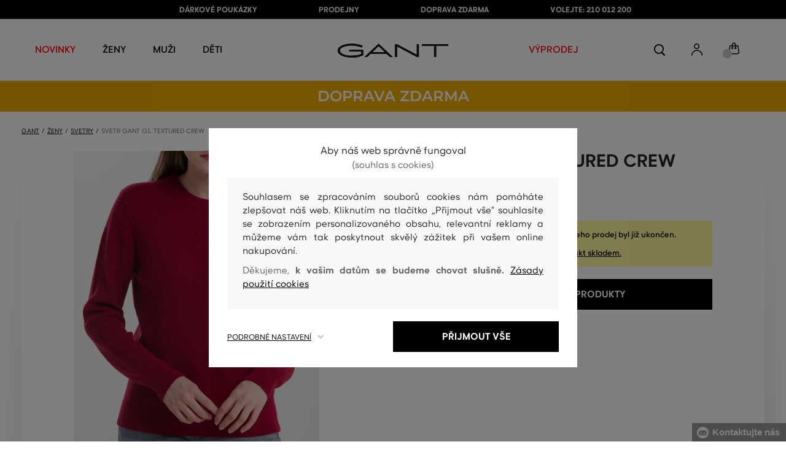

--- FILE ---
content_type: text/html; charset=UTF-8
request_url: https://www.gant.cz/svetr-gant-o1-textured-crew-gant-4801086-618-gw-winter-wine
body_size: 37890
content:
<!DOCTYPE html>
<html lang="cs">

<head>
    <meta charset="utf-8" />
<meta name="viewport" content="width=device-width, initial-scale=1, shrink-to-fit=no" />
<title>SVETR GANT O1. TEXTURED CREW WINTER WINE         | GANT CZ
    </title>
<meta name="description" content="Dámský svetr s kulatým výstřihem, klasický střih. Pružné lemy v pase na rukávech. Pletenina z bavlny a lyocellu je velmi příjemná na omak, prodyšná a nemačká se. Vzhledem k jemné struktuře má svetr více formální vzhled. Skvěle bude vypadat k žerzejovému saku. Stylově jím však doplníte jakýkoliv outfit s plátěnými chino kalhotami." />
<meta name="csrf-token" content="zM47yXYWQEBBDHhimE0g9tBp3lvrAgD8kgVw3ORv">
<meta property="og:title" content="SVETR GANT O1. TEXTURED CREW WINTER WINE | GANT CZ">
<meta property="og:description" content="Dámský svetr s kulatým výstřihem, klasický střih. Pružné lemy v pase na rukávech. Pletenina z bavlny a lyocellu je velmi příjemná na omak, prodyšná a nemačká se. Vzhledem k jemné struktuře má svetr více formální vzhled. Skvěle bude vypadat k žerzejovému saku. Stylově jím však doplníte jakýkoliv outfit s plátěnými chino kalhotami.">
<meta name="publisher" content="Vermont">
<meta property="og:image" content="https://eshop-cdn.vermont.eu/colored_products/00000/3000/3683/jpg/product-detail-regular4801086-621_1jTl9R7eZx.jpg">
<meta property="og:site_name" content="GANT CZ">
    <meta property="og:price:amount" content="">
    <meta property="og:price:currency" content="CZK">
<meta property="og:type" content="product">
<meta name="format-detection" content="telephone=no">
<link rel="canonical" href="https://www.gant.cz/svetr-gant-o1-textured-crew-gant-4801086-618-gw-winter-wine" />
<meta property="twitter:card" content="summary_large_image">
<meta property="twitter:url" content="https://www.gant.cz/svetr-gant-o1-textured-crew-gant-4801086-618-gw-winter-wine">
<meta property="twitter:title" content="SVETR GANT O1. TEXTURED CREW WINTER WINE | GANT CZ">
<meta property="twitter:description" content="Dámský svetr s kulatým výstřihem, klasický střih. Pružné lemy v pase na rukávech. Pletenina z bavlny a lyocellu je velmi příjemná na omak, prodyšná a nemačká se. Vzhledem k jemné struktuře má svetr více formální vzhled. Skvěle bude vypadat k žerzejovému saku. Stylově jím však doplníte jakýkoliv outfit s plátěnými chino kalhotami.">
<meta property="twitter:image" content="https://eshop-cdn.vermont.eu/colored_products/00000/3000/3683/jpg/product-detail-regular4801086-621_1jTl9R7eZx.jpg">
    <script type="application/ld+json">
    {
        "@context": "http://schema.org",
        "@type": "BreadcrumbList",
        "itemListElement": [
															 {
							"@type": "ListItem",
							"position": 1,
							"item": {
									"@id": "https://www.gant.cz/zeny",
									"name": "Prémiová móda pro ženy"
							}
						},
										{
						"@type": "ListItem",
						"position": 2,
						"item": {
							"@id": "https://www.gant.cz/damske-svetry",
							"name": "Dámské svetry"
						}
					},
				            {
                "@type": "ListItem",
                "position": 3,
                "item": {
                    "@id": "https://www.gant.cz/svetr-gant-o1-textured-crew-gant-4801086-618-gw-winter-wine",
                    "name": "SVETR GANT O1. TEXTURED CREW"
                }
            }
        ]
    }
</script>

<script type="application/ld+json">
    {
        "@context": "http://schema.org",
        "@type": "Product",
        "name": "SVETR GANT O1. TEXTURED CREW WINTER WINE",
        "description": "Dámský svetr s kulatým výstřihem, klasický střih. Pružné lemy v pase na rukávech. Pletenina z bavlny a lyocellu je velmi příjemná na omak, prodyšná a nemačká se. Vzhledem k jemné struktuře má svetr více formální vzhled. Skvěle bude vypadat k žerzejovému saku. Stylově jím však doplníte jakýkoliv outfit s plátěnými chino kalhotami.",
        "color": "winter wine",
                    "image": "https://eshop-cdn.vermont.eu/colored_products/00000/3000/3683/jpg/product-detail-regular4801086-621_1jTl9R7eZx.jpg",
                "url": "https://www.gant.cz/svetr-gant-o1-textured-crew-gant-4801086-618-gw-winter-wine",
                    "mpn": "4801086-618-GW-621",
                		  "offers": {
                "@type": "Offer",
                "availability": "http://schema.org/OutOfStock"
            },
                            "brand": {
                "@type": "Brand",
                "name": "Gant"
            }
            }
</script>
<style>
    [v-cloak] {
        display: none; //For vue js
    }

    .v-hl-svg {
        box-shadow: none !important;
    }

    .product-detail-vhl .v-hl-btn-next,
    .product-detail-vhl-v2 .v-hl-btn-next {
        right: -40px !important;
        top: -150px !important;
        display: none !important;
    }

    .product-detail-vhl .v-hl-btn-prev,
    .product-detail-vhl-v2 .v-hl-btn-prev {
        left: -40px !important;
        top: -150px !important;
        display: none !important;
    }

    .product-detail-vhl-v2 .v-hl-btn-prev .v-hl-svg,
    .product-detail-vhl-v2 .v-hl-btn-next .v-hl-svg {
        background-color: transparent !important;
    }

    .vue-horizontal-item {
        width: calc(55% - (32px));
    }

    .attributes-product-list-vhl .v-hl-btn-prev,
    {
    left: -100px !important;
    display: none !important;
    }

    .attributes-product-list-vhl .v-hl-btn-next {
        right: -50px !important;
        display: none !important;
    }

    .fake-category-list-vhl .v-hl-btn-prev {
        left: 11px !important;
        display: flex !important;
    }

    .fake-category-list-vhl .v-hl-btn-prev .v-hl-svg {
        background: rgba(255, 255, 255, 0.4) !important;
        border-radius: 0 !important;
    }

    .fake-category-list-vhl .v-hl-btn-next {
        right: 20px !important;
        display: flex !important;
        background: transparent !important;
    }

    .fake-category-list-vhl .v-hl-btn-next .v-hl-svg {
        background: linear-gradient(to right, transparent, white) !important;
        margin: 0px !important;
        border-radius: 0 !important;
    }

    .mobile-filter-list-vhl .v-hl-btn-next,
    .mobile-filter-list-vhl .v-hl-btn-prev {
        background: transparent !important;
        top: -6px !important;
    }

    .mobile-filter-list-vhl .v-hl-btn-next {
        right: 6px !important;
    }

    .mobile-filter-list-vhl.color-filter .v-hl-btn-next,
    .mobile-filter-list-vhl.color-filter .v-hl-btn-prev {
        background: transparent !important;
        top: -33px !important;
    }

    @media (max-width: 768px) {
        .mobile-filter-list-vhl {

            .v-hl-btn-next,
            .v-hl-btn-prev {
                display: none !important;
            }

            .v-hl-svg {
                display: none !important;
                opacity: 0;
            }

            &:hover {

                .v-hl-btn-next,
                .v-hl-btn-prev {
                    display: none !important;
                }
            }
        }
    }

    */ @media (min-width: 768px) {
        .vue-horizontal-item {
            width: calc(42% - (32px));
        }

        .fake-category-list-vhl .v-hl-btn-prev {
            left: -5px !important;
            display: flex !important;
        }

        .fake-category-list-vhl .v-hl-btn-next {
            right: -15px !important;
            display: flex !important;
        }

        .product-detail-vhl .v-hl-btn-next,
        .product-detail-vhl-v2 .v-hl-btn-next {
            right: -20px !important;
            display: flex !important;
        }

        .product-detail-vhl .v-hl-btn-prev,
        .product-detail-vhl-v2 .v-hl-btn-prev {
            left: -20px !important;
            display: flex !important;
        }

        .product-detail-vhl-v2 .v-hl-btn-prev .v-hl-svg,
        .product-detail-vhl-v2 .v-hl-btn-next .v-hl-svg {
            background-color: transparent !important;
        }
    }

    @media (min-width: 1200px) {
        .product-detail-vhl-v2 .v-hl-btn-next {
            right: 15px !important;
        }

        .product-detail-vhl .v-hl-btn-next {
            right: -20px !important;
        }

        .product-detail-vhl-v2 .v-hl-btn-prev {
            left: 15px !important;
        }

        .product-detail-vhl .v-hl-btn-prev {
            left: -20px !important;
        }
    }

    @media (min-width: 1281px) {

        .product-detail-vhl .v-hl-btn-next,
        .product-detail-vhl .v-hl-btn-prev,
        .product-detail-vhl-v2 .v-hl-btn-next,
        .product-detail-vhl-v2 .v-hl-btn-prev,
        .attributes-product-list-vhl .v-hl-btn-next,
        .attributes-product-list-vhl .v-hl-btn-prev {
            display: flex !important;
        }

        .vue-horizontal-item {
            width: calc(30% - (32px));
        }
    }

    @media (min-width: 1360px) {

        .product-detail-vhl .v-hl-btn-next,
        .product-detail-vhl-v2 .v-hl-btn-next {
            right: -20px !important;
        }

        .product-detail-vhl .v-hl-btn-prev,
        .product-detail-vhl-v2 .v-hl-btn-prev {
            left: -20px !important;
        }
    }

    @media (min-width: 1728px) {

        .product-detail-vhl .v-hl-btn-next,
        .product-detail-vhl-v2 .v-hl-btn-next {
            right: -50px !important;
        }

        .product-detail-vhl .v-hl-btn-prev,
        .product-detail-vhl-v2 .v-hl-btn-prev {
            left: -50px !important;
        }

        /*  .vue-horizontal-item {
            width: calc(33% - (32px));
        } */
    }
</style>
    <link rel="preload" as="style" href="https://www.gant.cz/build/assets/separated-product-detail-CcADg0BH.css" /><link rel="stylesheet" href="https://www.gant.cz/build/assets/separated-product-detail-CcADg0BH.css" />    <link rel="preload" as="style" href="https://www.gant.cz/build/assets/deffered-product-detail-B5szWZMV.css" /><link rel="stylesheet" href="https://www.gant.cz/build/assets/deffered-product-detail-B5szWZMV.css" />
<style scoped>
    .st0 {
        fill: none;
        stroke: #000;
        stroke-linecap: round;
        stroke-linejoin: round;
        stroke-width: 0.8px;
    }

    .aSvQzXWU_0 {
        stroke-dasharray: 156 158;
        stroke-dashoffset: 157;
        animation: aSvQzXWU_draw 750ms linear 0ms forwards;
    }

    .aSvQzXWU_1 {
        stroke-dasharray: 146 148;
        stroke-dashoffset: 147;
        animation: aSvQzXWU_draw 750ms linear 4ms forwards;
    }

    .aSvQzXWU_2 {
        stroke-dasharray: 37 39;
        stroke-dashoffset: 38;
        animation: aSvQzXWU_draw 750ms linear 9ms forwards;
    }

    .aSvQzXWU_3 {
        stroke-dasharray: 24 26;
        stroke-dashoffset: 25;
        animation: aSvQzXWU_draw 750ms linear 13ms forwards;
    }

    .aSvQzXWU_4 {
        stroke-dasharray: 24 26;
        stroke-dashoffset: 25;
        animation: aSvQzXWU_draw 750ms linear 18ms forwards;
    }

    .aSvQzXWU_5 {
        stroke-dasharray: 24 26;
        stroke-dashoffset: 25;
        animation: aSvQzXWU_draw 750ms linear 22ms forwards;
    }

    .aSvQzXWU_6 {
        stroke-dasharray: 30 32;
        stroke-dashoffset: 31;
        animation: aSvQzXWU_draw 750ms linear 27ms forwards;
    }

    .aSvQzXWU_7 {
        stroke-dasharray: 33 35;
        stroke-dashoffset: 34;
        animation: aSvQzXWU_draw 750ms linear 31ms forwards;
    }

    .aSvQzXWU_8 {
        stroke-dasharray: 30 32;
        stroke-dashoffset: 31;
        animation: aSvQzXWU_draw 750ms linear 36ms forwards;
    }

    .aSvQzXWU_9 {
        stroke-dasharray: 33 35;
        stroke-dashoffset: 34;
        animation: aSvQzXWU_draw 750ms linear 40ms forwards;
    }

    .aSvQzXWU_10 {
        stroke-dasharray: 26 28;
        stroke-dashoffset: 27;
        animation: aSvQzXWU_draw 750ms linear 45ms forwards;
    }

    .aSvQzXWU_11 {
        stroke-dasharray: 26 28;
        stroke-dashoffset: 27;
        animation: aSvQzXWU_draw 750ms linear 50ms forwards;
    }

    @keyframes aSvQzXWU_draw {
        100% {
            stroke-dashoffset: 0;
        }
    }

    @keyframes aSvQzXWU_fade {
        0% {
            stroke-opacity: 1;
        }

        92% {
            stroke-opacity: 1;
        }

        100% {
            stroke-opacity: 0;
        }
    }
</style>
<link rel="preload" as="style" href="https://www.gant.cz/build/assets/app-D4CzRCnE.css" /><link rel="stylesheet" href="https://www.gant.cz/build/assets/app-D4CzRCnE.css" /><link rel="preload" as="style" href="https://www.gant.cz/build/assets/vermont-icons-jNOqu0vJ.css" /><link rel="stylesheet" href="https://www.gant.cz/build/assets/vermont-icons-jNOqu0vJ.css" /><style >[wire\:loading], [wire\:loading\.delay], [wire\:loading\.inline-block], [wire\:loading\.inline], [wire\:loading\.block], [wire\:loading\.flex], [wire\:loading\.table], [wire\:loading\.grid], [wire\:loading\.inline-flex] {display: none;}[wire\:loading\.delay\.shortest], [wire\:loading\.delay\.shorter], [wire\:loading\.delay\.short], [wire\:loading\.delay\.long], [wire\:loading\.delay\.longer], [wire\:loading\.delay\.longest] {display:none;}[wire\:offline] {display: none;}[wire\:dirty]:not(textarea):not(input):not(select) {display: none;}input:-webkit-autofill, select:-webkit-autofill, textarea:-webkit-autofill {animation-duration: 50000s;animation-name: livewireautofill;}@keyframes livewireautofill { from {} }</style>
    <link rel="modulepreload" href="https://www.gant.cz/build/assets/index-l0sNRNKZ.js" /><script type="module" src="https://www.gant.cz/build/assets/index-l0sNRNKZ.js"></script><script>
        ! function(f, b, e, v, n, t, s) {
            if (f.fbq) return;
            n = f.fbq = function() {
                n.callMethod ?
                    n.callMethod.apply(n, arguments) : n.queue.push(arguments)
            };
            if (!f._fbq) f._fbq = n;
            n.push = n;
            n.loaded = !0;
            n.version = '2.0';
            n.queue = [];
            t = b.createElement(e);
            t.async = !0;
            t.src = v;
            s = b.getElementsByTagName(e)[0];
            s.parentNode.insertBefore(t, s)
        }(window,
            document, 'script', '//connect.facebook.net/en_US/fbevents.js');
        if ('' == true) {
            fbq('consent', 'grant');
        } else {
            fbq('consent', 'revoke');
        }
        document.addEventListener("marketingConsentGranted", function(event) { // (1)
            fbq('consent', 'grant');
        });
        fbq('init', '1747568538843262');
        fbq('track', 'PageView');
    </script>
    <noscript><img height="1" width="1"
            style="display:none"src="https://www.facebook.com/tr?id=1747568538843262&ev=PageView&noscript=1" /></noscript>
<script>
        (function(f, a, s, h, i, o, n) {
            f['GlamiTrackerObject'] = i;
            f[i] = f[i] || function() {
                (f[i].q = f[i].q || []).push(arguments)
            };
            o = a.createElement(s),
                n = a.getElementsByTagName(s)[0];
            o.async = 1;
            o.src = h;
            n.parentNode.insertBefore(o, n)
        })(window, document, 'script', '//glamipixel.com/js/compiled/pt.js', 'glami');

        function initGlamiPixel() {
            glami('create', '7FD9B759404BF753B6796D61100E2428',
                'cz', {
                    consent: 1
                });
            glami('track', 'PageView', {
                consent: 1
            });
        }
    </script>
    
    
    <script>
        document.addEventListener("marketingConsentGranted", function(event) {
            initGlamiPixel();
        });
    </script>
<script>
        window.dataLayer = window.dataLayer || [];

        function gtag() {
            window.dataLayer.push(arguments);
        }

        window.gtag = gtag;

        const globalActionsObject = {
            'event': 'Setup GA4 Data Layer Variables',
            'global_action_ids': JSON.parse('[49]'),
            'page': {
                'type': 'product',
            },
                    };
        window.dataLayer.push(globalActionsObject)
    </script>
<script>
            gtag('consent', 'default', {
                ad_user_data: 'denied',
                ad_personalization: 'denied',
                ad_storage: 'denied',
                analytics_storage: 'denied',
                functionality_storage: 'granted',
                wait_for_update: 500,
            });
        </script>
    <script>
        (function(w, d, s, l, i) {
            w[l] = w[l] || [];
            w[l].push({
                'gtm.start': new Date().getTime(),
                event: 'gtm.js'
            });
            var f = d.getElementsByTagName(s)[0],
                j = d.createElement(s),
                dl = l != 'dataLayer' ? '&l=' + l : '';
            j.async = true;
            j.src =
                'https://www.googletagmanager.com/gtm.js?id=' + i + dl;
            f.parentNode.insertBefore(j, f);
        })(window, document, 'script', 'dataLayer', 'GTM-P6VXHM5');
    </script>
    <link rel="apple-touch-icon" sizes="180x180" href="https://www.gant.cz/build/assets/apple-touch-icon-DunHMjYs.png">
<link rel="icon" type="image/png" sizes="32x32"
    href="https://www.gant.cz/build/assets/favicon-32x32-BtIiixpG.png">
<link rel="icon" type="image/png" sizes="16x16"
    href="https://www.gant.cz/build/assets/favicon-16x16-rJadGWJj.png">
<link rel="manifest" href="https://www.gant.cz/build/assets/site-Crm3V2rB.webmanifest">
<meta name="theme-color" content="#ffffff">
    
    
        <link rel="preload" as="style" href="https://www.gant.cz/build/assets/index-DqeZVk2a.css" /><link rel="preload" as="style" href="https://www.gant.cz/build/assets/search-bar-stores-CmcNPJL4.css" /><link rel="preload" as="style" href="https://www.gant.cz/build/assets/vue-BQzuZ_iD.css" /><link rel="modulepreload" href="https://www.gant.cz/build/assets/vue-CuQjvMRI.js" /><link rel="modulepreload" href="https://www.gant.cz/build/assets/index-BJiGKdpJ.js" /><link rel="modulepreload" href="https://www.gant.cz/build/assets/php_sk-Cjudcd2Q.js" /><link rel="modulepreload" href="https://www.gant.cz/build/assets/shared-lazy-image-DnOD5XAO.js" /><link rel="modulepreload" href="https://www.gant.cz/build/assets/index-Dq7h7Pqt.js" /><link rel="modulepreload" href="https://www.gant.cz/build/assets/search-bar-stores-B2XLYo8J.js" /><link rel="modulepreload" href="https://www.gant.cz/build/assets/vue.esm-bundler-DbA-ENdx.js" /><link rel="modulepreload" href="https://www.gant.cz/build/assets/mitt-BZsVF7v7.js" /><link rel="modulepreload" href="https://www.gant.cz/build/assets/openProduct-CwfcgCl-.js" /><link rel="modulepreload" href="https://www.gant.cz/build/assets/_commonjsHelpers-BosuxZz1.js" /><link rel="modulepreload" href="https://www.gant.cz/build/assets/mitt-DJ65BbbF.js" /><link rel="stylesheet" href="https://www.gant.cz/build/assets/index-DqeZVk2a.css" /><link rel="stylesheet" href="https://www.gant.cz/build/assets/search-bar-stores-CmcNPJL4.css" /><link rel="stylesheet" href="https://www.gant.cz/build/assets/vue-BQzuZ_iD.css" /><script type="module" src="https://www.gant.cz/build/assets/vue-CuQjvMRI.js"></script></head>

<body class="gant no-shadow">
            <header class="">
    <div class="header-backdrop absolute z-[6] h-full w-full bg-black/50" style="display: none"></div>
    <div class="top-text-wrapper">
        <div class="top-text">
            <ul class="d-flex justify-center text-uppercase 2xl:pl-[40px]">
                <li class="leading-6 px-[15px] lg:px-[30px] 2xl:px-[50px]"><a href="https://www.gant.cz/darkova-poukazka" title="DÁRKOVÉ POUKÁZKY"
                >DÁRKOVÉ POUKÁZKY</a>
        </li>
            <li class="leading-6 px-[15px] lg:px-[30px] 2xl:px-[50px]"><a href="https://www.gant.cz/prodejny" title="PRODEJNY"
                >PRODEJNY</a>
        </li>
            <li class="leading-6 px-[15px] lg:px-[30px] 2xl:px-[50px]"><a href="https://www.gant.cz/doprava-zdarma" title="DOPRAVA ZDARMA"
                >DOPRAVA ZDARMA</a>
        </li>
            <li class="leading-6 px-[15px] lg:px-[30px] 2xl:px-[50px]"><a href="tel:+420210012200" title="VOLEJTE: 210 012 200"
                >VOLEJTE: 210 012 200</a>
        </li>
                </ul>
        </div>
    </div>

            <div class="top-menu-wrapper leading-6 z-[51] md:z-[7]" id="top-wrapper-selector">
            <div class="d-flex justify-content-between top-menu">
                                
                    
                                            <div class="ml-[15px] mr-[35px] md:ml-[30px] md:mr[45px] lg:ml-0 lg:mr-[40px]  lg:order-2 loginIconForVueTeleport"
                            id="loginIconForVueTeleport">
                            <i
                                class="vermont-icon vermont-icon-75 mt-[4px] text-[20px] text-[#999] lg:text-[20px] lg:text-black"></i>
                        </div>
                                                    <div class="gant-logo">
                                            <a href="/" title="Zpět na domovskou stránku"><svg
                                class="gant-logo-img " xmlns="http://www.w3.org/2000/svg" viewBox="0 0 2354 300">
                                <path fill="#1A1918" fill-rule="evenodd"
                                    d="M1791.5,52h258v236h45V52h258V12h-561V52z M1219.5,288h44V60.5l423,227.5h40V12h-44v227.5L1259.5,12h-40V288z M740.5,181
                                    L871,57l130.5,124H740.5z M1.5,150C1.5,235,130,298,298,298c94,0,185-19.5,246.5-51.5v-114h-298v38h255v52
                                    c-48,22.5-124.5,36-201.5,36C156,258.5,48.5,212,48.5,150S154.5,41.5,296,41.5c83,0,165.5,16.5,217,44L533.5,49
                                    C476,19,384.5,2,297,2C128,2,1.5,65.5,1.5,150z M569.5,288H628l72.5-69h341l72.5,69h59.5L871.5,2L569.5,288z">
                                </path>
                                <title>GANT</title>
                                <path fill="#1A1918" fill-rule="evenodd"
                                    d="M1791.5,52h258v236h45V52h258V12h-561V52z M1219.5,288h44V60.5l423,227.5h40V12h-44v227.5L1259.5,12h-40V288z M740.5,181
                                    L871,57l130.5,124H740.5z M1.5,150C1.5,235,130,298,298,298c94,0,185-19.5,246.5-51.5v-114h-298v38h255v52
                                    c-48,22.5-124.5,36-201.5,36C156,258.5,48.5,212,48.5,150S154.5,41.5,296,41.5c83,0,165.5,16.5,217,44L533.5,49
                                    C476,19,384.5,2,297,2C128,2,1.5,65.5,1.5,150z M569.5,288H628l72.5-69h341l72.5,69h59.5L871.5,2L569.5,288z">
                                </path>
                            </svg>
                        </a>
                                    </div>
                <div id="searchContentForVueTeleport">
                    <button class="small-icons search-icon pt-[4px]" title="Vyhledat"></button>
                </div>
                <div class=" mr-[15px] md:ml-[30px] md:mr[45px] lg:ml-0 lg:mr-[40px] mb-[2px] lg:order-2 cartIconForVueTeleport"
                    id="cartIconForVueTeleport">
                    <div class="flex relative mb-[2px]">
                                                <i class="vermont-icon vermont-icon-62  text-[20px] text-[#999] lg:text-[20px] lg:text-black"></i>
                                                                            <div id="cart-background"
                                class="absolute bottom-[-6px] left-[-8px] flex h-[15px] w-[15px] items-center justify-center rounded-full bg-color-grey-300 font-gant text-[8px] font-normal text-white">
                                0

                            </div>
                                            </div>

                </div>
                

                
                
                <nav class="
gant-navigation small-navigation-wrapper main-menu-horizontal-scroll">

    <ul class="navigation-text d-flex small-navigation gant-small-navigation">
                    <li><a href="https://www.gant.cz/nova-kolekce"
                    style="color: #ff0000"
                    title="NOVINKY"
                    
                    class="header-menu-item no-underline">NOVINKY</a>
            </li>
                            <li class="header-menu">
    <button class="js-header-menu-item header-menu-item">
        Ženy
    </button>

    <div class="
        header-menu-wrapper">
        <div class="header-menu-list ">
            <div class="header-submenu-top-wrapper mx-[20px] md:mx-0">
                <a href="https://www.gant.cz/zeny"
                    title="Prémiová móda pro ženy" class="header-submenu-top">
                    Ženy
                </a>
                <button class="header-submenu-close close-icon hover-add-underline">Zavřít menu</button>
            </div>
            <div class="menu-list-flex">
                <div class="menu-list flex pb-[36px] md:pb-0">
                                        <ul class="menu-list-left w-1/2 md:w-auto">
                                                                                                                        <li x-data class="px-[10px] py-[5px] md:p-0">
                                        <a x-on:click.prevent="
                    if (localStorage.getItem('category-' + '55')) {
                        localStorage.removeItem('category-' + '55')
                    }
                    location ='https://www.gant.cz/damske-saty'
                    "
                                            href="https://www.gant.cz/damske-saty"
                                            title="Dámské šaty" class="menu-list-font text-[13px] md:text-[15px] md:pl-2.5 d-flex flex-col align-top items-center justify-start md:items-start  pb-[10px] md:p-0 leading-3 md:leading-[30px] text-center text-md-left md:text-left min-h-[79px] md:min-h-0 border-b border-[#e1e1e1] md:border-none"
                                            style="">
                                                                                            <img loading="lazy"
                                                    src="https://eshop-cdn.vermont.eu/library/2024/02/hiYIl8jzC7fRMMJdue7hMnvzlDcOCJSmGMPkw4yo.png"
                                                    alt="Dámské šaty"
                                                    class="menu-list-picture mb-[10px]">
                                                                                        Šaty

                                        </a>
                                    </li>
                                                                                                                                                                                    <li x-data class="px-[10px] py-[5px] md:p-0">
                                        <a x-on:click.prevent="
                    if (localStorage.getItem('category-' + '67')) {
                        localStorage.removeItem('category-' + '67')
                    }
                    location ='https://www.gant.cz/damske-boty'
                    "
                                            href="https://www.gant.cz/damske-boty"
                                            title="Dámské boty" class="menu-list-font text-[13px] md:text-[15px] md:pl-2.5 d-flex flex-col align-top items-center justify-start md:items-start  pb-[10px] md:p-0 leading-3 md:leading-[30px] text-center text-md-left md:text-left min-h-[79px] md:min-h-0 border-b border-[#e1e1e1] md:border-none"
                                            style="">
                                                                                            <img loading="lazy"
                                                    src="https://eshop-cdn.vermont.eu/library/2024/02/pGrEVrdGtn7LbMUIZe7GqvCSckRTJZJppgaVr4mN.png"
                                                    alt="Dámské boty"
                                                    class="menu-list-picture mb-[10px]">
                                                                                        Boty

                                        </a>
                                    </li>
                                                                                                                                                                                    <li x-data class="px-[10px] py-[5px] md:p-0">
                                        <a x-on:click.prevent="
                    if (localStorage.getItem('category-' + '53')) {
                        localStorage.removeItem('category-' + '53')
                    }
                    location ='https://www.gant.cz/damske-polokosile-tricka'
                    "
                                            href="https://www.gant.cz/damske-polokosile-tricka"
                                            title="Dámské polokošile a trička" class="menu-list-font text-[13px] md:text-[15px] md:pl-2.5 d-flex flex-col align-top items-center justify-start md:items-start  pb-[10px] md:p-0 leading-3 md:leading-[30px] text-center text-md-left md:text-left min-h-[79px] md:min-h-0 border-b border-[#e1e1e1] md:border-none"
                                            style="">
                                                                                            <img loading="lazy"
                                                    src="https://eshop-cdn.vermont.eu/library/2024/02/bh2pZsODx9cZbpNiTBJZXg0FFBsnE7muLMj1tIz8.png"
                                                    alt="Dámské polokošile a trička"
                                                    class="menu-list-picture mb-[10px]">
                                                                                        Polokošile a trička

                                        </a>
                                    </li>
                                                                                                                                                                                    <li x-data class="px-[10px] py-[5px] md:p-0">
                                        <a x-on:click.prevent="
                    if (localStorage.getItem('category-' + '57')) {
                        localStorage.removeItem('category-' + '57')
                    }
                    location ='https://www.gant.cz/damske-mikiny-a-teplaky'
                    "
                                            href="https://www.gant.cz/damske-mikiny-a-teplaky"
                                            title="Dámské mikiny a tepláky" class="menu-list-font text-[13px] md:text-[15px] md:pl-2.5 d-flex flex-col align-top items-center justify-start md:items-start  pb-[10px] md:p-0 leading-3 md:leading-[30px] text-center text-md-left md:text-left min-h-[79px] md:min-h-0 border-b border-[#e1e1e1] md:border-none"
                                            style="">
                                                                                            <img loading="lazy"
                                                    src="https://eshop-cdn.vermont.eu/library/2024/02/srT5otc4O7KEqxDA9x8IirYANHz7S5TLYggZbpbi.png"
                                                    alt="Dámské mikiny a tepláky"
                                                    class="menu-list-picture mb-[10px]">
                                                                                        Mikiny a tepláky

                                        </a>
                                    </li>
                                                                                                                                                                                    <li x-data class="px-[10px] py-[5px] md:p-0">
                                        <a x-on:click.prevent="
                    if (localStorage.getItem('category-' + '49')) {
                        localStorage.removeItem('category-' + '49')
                    }
                    location ='https://www.gant.cz/damske-kosile'
                    "
                                            href="https://www.gant.cz/damske-kosile"
                                            title="Dámské košile" class="menu-list-font text-[13px] md:text-[15px] md:pl-2.5 d-flex flex-col align-top items-center justify-start md:items-start  pb-[10px] md:p-0 leading-3 md:leading-[30px] text-center text-md-left md:text-left min-h-[79px] md:min-h-0 border-b border-[#e1e1e1] md:border-none"
                                            style="">
                                                                                            <img loading="lazy"
                                                    src="https://eshop-cdn.vermont.eu/library/2024/02/IDFU6y5U4P6Qiy51Kcm7R8gDP24sTU2sVTsR057T.png"
                                                    alt="Dámské košile"
                                                    class="menu-list-picture mb-[10px]">
                                                                                        Košile

                                        </a>
                                    </li>
                                                                                                                                                                                    <li x-data class="px-[10px] py-[5px] md:p-0">
                                        <a x-on:click.prevent="
                    if (localStorage.getItem('category-' + '63')) {
                        localStorage.removeItem('category-' + '63')
                    }
                    location ='https://www.gant.cz/damske-svetry'
                    "
                                            href="https://www.gant.cz/damske-svetry"
                                            title="Dámské svetry" class="menu-list-font text-[13px] md:text-[15px] md:pl-2.5 d-flex flex-col align-top items-center justify-start md:items-start  pb-[10px] md:p-0 leading-3 md:leading-[30px] text-center text-md-left md:text-left min-h-[79px] md:min-h-0 border-b border-[#e1e1e1] md:border-none"
                                            style="">
                                                                                            <img loading="lazy"
                                                    src="https://eshop-cdn.vermont.eu/library/2024/02/T5B7bZfRocpfCoBz9FjHYdAW838Eu3XBCPsU7e9M.png"
                                                    alt="Dámské svetry"
                                                    class="menu-list-picture mb-[10px]">
                                                                                        Svetry

                                        </a>
                                    </li>
                                                                                                                                                                                    <li x-data class="px-[10px] py-[5px] md:p-0">
                                        <a x-on:click.prevent="
                    if (localStorage.getItem('category-' + '65')) {
                        localStorage.removeItem('category-' + '65')
                    }
                    location ='https://www.gant.cz/damske-kalhoty-dziny'
                    "
                                            href="https://www.gant.cz/damske-kalhoty-dziny"
                                            title="Dámské kalhoty a džíny" class="menu-list-font text-[13px] md:text-[15px] md:pl-2.5 d-flex flex-col align-top items-center justify-start md:items-start  pb-[10px] md:p-0 leading-3 md:leading-[30px] text-center text-md-left md:text-left min-h-[79px] md:min-h-0 border-b border-[#e1e1e1] md:border-none"
                                            style="">
                                                                                            <img loading="lazy"
                                                    src="https://eshop-cdn.vermont.eu/library/2024/02/9k0VhLkgyVhNtAx3pjzqkFpHCDUSHmgd9EewSJ4l.png"
                                                    alt="Dámské kalhoty a džíny"
                                                    class="menu-list-picture mb-[10px]">
                                                                                        Kalhoty a džíny

                                        </a>
                                    </li>
                                                                                                                                                                                    <li x-data class="px-[10px] py-[5px] md:p-0">
                                        <a x-on:click.prevent="
                    if (localStorage.getItem('category-' + '59')) {
                        localStorage.removeItem('category-' + '59')
                    }
                    location ='https://www.gant.cz/damske-sukne'
                    "
                                            href="https://www.gant.cz/damske-sukne"
                                            title="Dámské sukně" class="menu-list-font text-[13px] md:text-[15px] md:pl-2.5 d-flex flex-col align-top items-center justify-start md:items-start  pb-[10px] md:p-0 leading-3 md:leading-[30px] text-center text-md-left md:text-left min-h-[79px] md:min-h-0 border-b border-[#e1e1e1] md:border-none"
                                            style="">
                                                                                            <img loading="lazy"
                                                    src="https://eshop-cdn.vermont.eu/library/2024/02/JsputEJtGoKP3Jgv0yAbH2A9HpbuVwVD3dH6aDxU.png"
                                                    alt="Dámské sukně"
                                                    class="menu-list-picture mb-[10px]">
                                                                                        Sukně

                                        </a>
                                    </li>
                                                                                                                                                                                                                                                                                                                                                                                                                                                                                                                                                                        <li x-data class="px-[10px] py-[5px] md:p-0">
                                <a location ='/darkova-poukazka/'
                                    href="/darkova-poukazka/"
                                    title="Dárkova poukázka" class="menu-list-font text-[13px] md:text-[15px] md:pl-2.5 d-flex flex-col align-top items-center justify-start md:items-start  pb-[10px] md:p-0 leading-3 md:leading-[30px] text-center text-md-left md:text-left min-h-[79px] md:min-h-0  border-b border-[#e1e1e1] md:border-none">
                                    <img src="https://www.gant.cz/build/assets/darcekova-poukazka-category-menu-icon-BuKU-LLX.svg"
                                        loading="lazy" alt="Dárkové poukázky"
                                        class="menu-list-picture  mb-[10px]">
                                    Dárkové poukázky                                </a>
                            </li>
                                            </ul>
                    <ul class="menu-list-right w-1/2 md:w-auto">
                                                                                                                                                                                                                                                                                                                                                                                                                                                                                                                                                        <li x-data class="px-[10px] py-[5px] md:p-0">
                                        <a x-on:click.prevent="
                                        if (localStorage.getItem('category-' + '45')) {
                                            localStorage.removeItem('category-' + '45')
                                        }
                                        location ='https://www.gant.cz/damske-bundy-a-vesty'
                                        "
                                            href="https://www.gant.cz/damske-bundy-a-vesty"
                                            title="Dámské bundy a vesty"
                                            class="menu-list-font text-[13px] md:text-[15px] md:pl-2.5 d-flex flex-col align-top items-center justify-start md:items-start  pb-[10px] md:p-0 leading-3 md:leading-[30px] text-center text-md-left md:text-left min-h-[79px] md:min-h-0  border-b border-[#e1e1e1] md:border-none">
                                                                                            <img src="https://eshop-cdn.vermont.eu/library/2024/02/UyXZ9igHG4XE7pLlX7CoNkwu59s1jK4JKBtNRF1N.png"
                                                    loading="lazy" alt="Dámské bundy a vesty"
                                                    class="menu-list-picture  mb-[10px]">
                                                                                        Bundy a vesty

                                        </a>
                                    </li>
                                                                                                                                                                                    <li x-data class="px-[10px] py-[5px] md:p-0">
                                        <a x-on:click.prevent="
                                        if (localStorage.getItem('category-' + '61')) {
                                            localStorage.removeItem('category-' + '61')
                                        }
                                        location ='https://www.gant.cz/damske-sortky'
                                        "
                                            href="https://www.gant.cz/damske-sortky"
                                            title="Dámské šortky"
                                            class="menu-list-font text-[13px] md:text-[15px] md:pl-2.5 d-flex flex-col align-top items-center justify-start md:items-start  pb-[10px] md:p-0 leading-3 md:leading-[30px] text-center text-md-left md:text-left min-h-[79px] md:min-h-0  border-b border-[#e1e1e1] md:border-none">
                                                                                            <img src="https://eshop-cdn.vermont.eu/library/2024/02/vaLxAAhEMyCWUmMljSO2PKvaJnwUTFQoYaT5lR7X.png"
                                                    loading="lazy" alt="Dámské šortky"
                                                    class="menu-list-picture  mb-[10px]">
                                                                                        Šortky

                                        </a>
                                    </li>
                                                                                                                                                                                    <li x-data class="px-[10px] py-[5px] md:p-0">
                                        <a x-on:click.prevent="
                                        if (localStorage.getItem('category-' + '731')) {
                                            localStorage.removeItem('category-' + '731')
                                        }
                                        location ='https://www.gant.cz/plavky-4'
                                        "
                                            href="https://www.gant.cz/plavky-4"
                                            title="Dámské plavky"
                                            class="menu-list-font text-[13px] md:text-[15px] md:pl-2.5 d-flex flex-col align-top items-center justify-start md:items-start  pb-[10px] md:p-0 leading-3 md:leading-[30px] text-center text-md-left md:text-left min-h-[79px] md:min-h-0  border-b border-[#e1e1e1] md:border-none">
                                                                                            <img src="https://eshop-cdn.vermont.eu/library/2024/02/noJk90v3DaAlgOX9Up8Py2S6TwwOcZC1nABOsiKJ.png"
                                                    loading="lazy" alt="Dámské plavky"
                                                    class="menu-list-picture  mb-[10px]">
                                                                                        Plavky

                                        </a>
                                    </li>
                                                                                                                                                                                    <li x-data class="px-[10px] py-[5px] md:p-0">
                                        <a x-on:click.prevent="
                                        if (localStorage.getItem('category-' + '47')) {
                                            localStorage.removeItem('category-' + '47')
                                        }
                                        location ='https://www.gant.cz/damska-saka-blazery'
                                        "
                                            href="https://www.gant.cz/damska-saka-blazery"
                                            title="Dámská saka a blejzry"
                                            class="menu-list-font text-[13px] md:text-[15px] md:pl-2.5 d-flex flex-col align-top items-center justify-start md:items-start  pb-[10px] md:p-0 leading-3 md:leading-[30px] text-center text-md-left md:text-left min-h-[79px] md:min-h-0  border-b border-[#e1e1e1] md:border-none">
                                                                                            <img src="https://eshop-cdn.vermont.eu/library/2024/02/YvsEUj2QBDmwpjJsqPKegf5BluuQJ9upqZeStTw2.png"
                                                    loading="lazy" alt="Dámská saka a blejzry"
                                                    class="menu-list-picture  mb-[10px]">
                                                                                        Saka a blejzry

                                        </a>
                                    </li>
                                                                                                                                                                                    <li x-data class="px-[10px] py-[5px] md:p-0">
                                        <a x-on:click.prevent="
                                        if (localStorage.getItem('category-' + '43')) {
                                            localStorage.removeItem('category-' + '43')
                                        }
                                        location ='https://www.gant.cz/damske-kabaty'
                                        "
                                            href="https://www.gant.cz/damske-kabaty"
                                            title="Dámské kabáty"
                                            class="menu-list-font text-[13px] md:text-[15px] md:pl-2.5 d-flex flex-col align-top items-center justify-start md:items-start  pb-[10px] md:p-0 leading-3 md:leading-[30px] text-center text-md-left md:text-left min-h-[79px] md:min-h-0  border-b border-[#e1e1e1] md:border-none">
                                                                                            <img src="https://eshop-cdn.vermont.eu/library/2024/02/mnohhMnt4MGgeX08570zNbXkZZgjruRhcuQHqDAr.png"
                                                    loading="lazy" alt="Dámské kabáty"
                                                    class="menu-list-picture  mb-[10px]">
                                                                                        Kabáty

                                        </a>
                                    </li>
                                                                                                                                                                                    <li x-data class="px-[10px] py-[5px] md:p-0">
                                        <a x-on:click.prevent="
                                        if (localStorage.getItem('category-' + '543')) {
                                            localStorage.removeItem('category-' + '543')
                                        }
                                        location ='https://www.gant.cz/damske-home'
                                        "
                                            href="https://www.gant.cz/damske-home"
                                            title="Dámské home"
                                            class="menu-list-font text-[13px] md:text-[15px] md:pl-2.5 d-flex flex-col align-top items-center justify-start md:items-start  pb-[10px] md:p-0 leading-3 md:leading-[30px] text-center text-md-left md:text-left min-h-[79px] md:min-h-0  border-b border-[#e1e1e1] md:border-none">
                                                                                            <img src="https://eshop-cdn.vermont.eu/library/2024/02/a6qPl8WH7JRRT8mUS15Sbeu4RvPdnJVWH51MLLUr.png"
                                                    loading="lazy" alt="Dámské home"
                                                    class="menu-list-picture  mb-[10px]">
                                                                                        Home

                                        </a>
                                    </li>
                                                                                                                                                                                    <li x-data class="px-[10px] py-[5px] md:p-0">
                                        <a x-on:click.prevent="
                                        if (localStorage.getItem('category-' + '282')) {
                                            localStorage.removeItem('category-' + '282')
                                        }
                                        location ='https://www.gant.cz/kabelky-a-tasky'
                                        "
                                            href="https://www.gant.cz/kabelky-a-tasky"
                                            title="Kabelky a tašky"
                                            class="menu-list-font text-[13px] md:text-[15px] md:pl-2.5 d-flex flex-col align-top items-center justify-start md:items-start  pb-[10px] md:p-0 leading-3 md:leading-[30px] text-center text-md-left md:text-left min-h-[79px] md:min-h-0  border-b border-[#e1e1e1] md:border-none">
                                                                                            <img src="https://eshop-cdn.vermont.eu/library/2024/02/yjn33rH38IdxJdW2DieiyJ6VxyxcXdlEkKBhswzW.png"
                                                    loading="lazy" alt="Kabelky a tašky"
                                                    class="menu-list-picture  mb-[10px]">
                                                                                        Kabelky a tašky

                                        </a>
                                    </li>
                                                                                                                                                                                    <li x-data class="px-[10px] py-[5px] md:p-0">
                                        <a x-on:click.prevent="
                                        if (localStorage.getItem('category-' + '70')) {
                                            localStorage.removeItem('category-' + '70')
                                        }
                                        location ='https://www.gant.cz/damske-doplnky'
                                        "
                                            href="https://www.gant.cz/damske-doplnky"
                                            title="Dámské doplňky"
                                            class="menu-list-font text-[13px] md:text-[15px] md:pl-2.5 d-flex flex-col align-top items-center justify-start md:items-start  pb-[10px] md:p-0 leading-3 md:leading-[30px] text-center text-md-left md:text-left min-h-[79px] md:min-h-0  border-b border-[#e1e1e1] md:border-none">
                                                                                            <img src="https://eshop-cdn.vermont.eu/library/2024/02/HgJdk21dwQGnZOKfJeF4lfCIkbWmHMnPSaZQbetA.png"
                                                    loading="lazy" alt="Dámské doplňky"
                                                    class="menu-list-picture  mb-[10px]">
                                                                                        Doplňky

                                        </a>
                                    </li>
                                                                                                        </ul>

                </div>
                <div class="menu-pictures">
                                            <a href="https://www.gant.cz/damske-svetry" title="SVETRY"
        >
        <picture>
            <source
            srcset="https://eshop-cdn.vermont.eu/library/2025/09/d8munCJLs5uSGUjrGaTdL9O8fER0J45ezwD9YNDU.jpg 1x " />
        <img src="https://eshop-cdn.vermont.eu/library/2025/09/d8munCJLs5uSGUjrGaTdL9O8fER0J45ezwD9YNDU.jpg" loading="lazy" width="300" height="166"
            alt="banner_image_3_womanNavigationBanner1"
            class="menu-picture womanNavigationBanner1-menu-picture">
    </picture>
        <div class="menu-picture-text" style="color:Black; background-color:">
            SVETRY
        </div>
    </a>
                                            <a href="https://www.gant.cz/damske-boty" title="BOTY"
        >
        <picture>
            <source
            srcset="https://eshop-cdn.vermont.eu/library/2025/09/B4z4vfNwIpiRYVPtC2RSSJd1soOFYt7KtUblNxla.jpg 1x " />
        <img src="https://eshop-cdn.vermont.eu/library/2025/09/B4z4vfNwIpiRYVPtC2RSSJd1soOFYt7KtUblNxla.jpg" loading="lazy" width="300" height="166"
            alt="banner_image_4_womanNavigationBanner2"
            class="menu-picture womanNavigationBanner2-menu-picture">
    </picture>
        <div class="menu-picture-text" style="color:Black; background-color:">
            BOTY
        </div>
    </a>
                                    </div>
            </div>
        </div>
    </div>
</li>
                    <li class="header-menu">
    <button class="js-header-menu-item header-menu-item">
        Muži
    </button>

    <div class="
        header-menu-wrapper">
        <div class="header-menu-list ">
            <div class="header-submenu-top-wrapper mx-[20px] md:mx-0">
                <a href="https://www.gant.cz/muzi"
                    title="Prémiová móda pro muže" class="header-submenu-top">
                    Muži
                </a>
                <button class="header-submenu-close close-icon hover-add-underline">Zavřít menu</button>
            </div>
            <div class="menu-list-flex">
                <div class="menu-list flex pb-[36px] md:pb-0">
                                        <ul class="menu-list-left w-1/2 md:w-auto">
                                                                                                                        <li x-data class="px-[10px] py-[5px] md:p-0">
                                        <a x-on:click.prevent="
                    if (localStorage.getItem('category-' + '172')) {
                        localStorage.removeItem('category-' + '172')
                    }
                    location ='https://www.gant.cz/panske-polokosile-tricka'
                    "
                                            href="https://www.gant.cz/panske-polokosile-tricka"
                                            title="Pánské polokošile a trička" class="menu-list-font text-[13px] md:text-[15px] md:pl-2.5 d-flex flex-col align-top items-center justify-start md:items-start  pb-[10px] md:p-0 leading-3 md:leading-[30px] text-center text-md-left md:text-left min-h-[79px] md:min-h-0 border-b border-[#e1e1e1] md:border-none"
                                            style="">
                                                                                            <img loading="lazy"
                                                    src="https://eshop-cdn.vermont.eu/library/2024/02/0IMTzBaB7a04U6ar6D7V4gXz70KRCxzj5XwUPgj8.png"
                                                    alt="Pánské polokošile a trička"
                                                    class="menu-list-picture mb-[10px]">
                                                                                        Polokošile a trička

                                        </a>
                                    </li>
                                                                                                                                                                                    <li x-data class="px-[10px] py-[5px] md:p-0">
                                        <a x-on:click.prevent="
                    if (localStorage.getItem('category-' + '21')) {
                        localStorage.removeItem('category-' + '21')
                    }
                    location ='https://www.gant.cz/panske-mikiny-a-teplaky'
                    "
                                            href="https://www.gant.cz/panske-mikiny-a-teplaky"
                                            title="Pánské mikiny a tepláky" class="menu-list-font text-[13px] md:text-[15px] md:pl-2.5 d-flex flex-col align-top items-center justify-start md:items-start  pb-[10px] md:p-0 leading-3 md:leading-[30px] text-center text-md-left md:text-left min-h-[79px] md:min-h-0 border-b border-[#e1e1e1] md:border-none"
                                            style="">
                                                                                            <img loading="lazy"
                                                    src="https://eshop-cdn.vermont.eu/library/2024/02/dT5sDhFOhHFM9yNICTEJPK83EzfqhsNSaXSX6qyh.png"
                                                    alt="Pánské mikiny a tepláky"
                                                    class="menu-list-picture mb-[10px]">
                                                                                        Mikiny a tepláky

                                        </a>
                                    </li>
                                                                                                                                                                                    <li x-data class="px-[10px] py-[5px] md:p-0">
                                        <a x-on:click.prevent="
                    if (localStorage.getItem('category-' + '25')) {
                        localStorage.removeItem('category-' + '25')
                    }
                    location ='https://www.gant.cz/panske-boty'
                    "
                                            href="https://www.gant.cz/panske-boty"
                                            title="Pánské boty" class="menu-list-font text-[13px] md:text-[15px] md:pl-2.5 d-flex flex-col align-top items-center justify-start md:items-start  pb-[10px] md:p-0 leading-3 md:leading-[30px] text-center text-md-left md:text-left min-h-[79px] md:min-h-0 border-b border-[#e1e1e1] md:border-none"
                                            style="">
                                                                                            <img loading="lazy"
                                                    src="https://eshop-cdn.vermont.eu/library/2024/02/KC7WdfoNzCAlZFq8P0ilOZ8d5UQfiSI5ZXHu9Phj.png"
                                                    alt="Pánské boty"
                                                    class="menu-list-picture mb-[10px]">
                                                                                        Boty

                                        </a>
                                    </li>
                                                                                                                                                                                    <li x-data class="px-[10px] py-[5px] md:p-0">
                                        <a x-on:click.prevent="
                    if (localStorage.getItem('category-' + '2')) {
                        localStorage.removeItem('category-' + '2')
                    }
                    location ='https://www.gant.cz/panske-kosile'
                    "
                                            href="https://www.gant.cz/panske-kosile"
                                            title="Pánské košile" class="menu-list-font text-[13px] md:text-[15px] md:pl-2.5 d-flex flex-col align-top items-center justify-start md:items-start  pb-[10px] md:p-0 leading-3 md:leading-[30px] text-center text-md-left md:text-left min-h-[79px] md:min-h-0 border-b border-[#e1e1e1] md:border-none"
                                            style="">
                                                                                            <img loading="lazy"
                                                    src="https://eshop-cdn.vermont.eu/library/2024/02/IDFU6y5U4P6Qiy51Kcm7R8gDP24sTU2sVTsR057T.png"
                                                    alt="Pánské košile"
                                                    class="menu-list-picture mb-[10px]">
                                                                                        Košile

                                        </a>
                                    </li>
                                                                                                                                                                                    <li x-data class="px-[10px] py-[5px] md:p-0">
                                        <a x-on:click.prevent="
                    if (localStorage.getItem('category-' + '14')) {
                        localStorage.removeItem('category-' + '14')
                    }
                    location ='https://www.gant.cz/panske-bundy-a-vesty'
                    "
                                            href="https://www.gant.cz/panske-bundy-a-vesty"
                                            title="Pánské bundy a vesty" class="menu-list-font text-[13px] md:text-[15px] md:pl-2.5 d-flex flex-col align-top items-center justify-start md:items-start  pb-[10px] md:p-0 leading-3 md:leading-[30px] text-center text-md-left md:text-left min-h-[79px] md:min-h-0 border-b border-[#e1e1e1] md:border-none"
                                            style="">
                                                                                            <img loading="lazy"
                                                    src="https://eshop-cdn.vermont.eu/library/2024/02/UyXZ9igHG4XE7pLlX7CoNkwu59s1jK4JKBtNRF1N.png"
                                                    alt="Pánské bundy a vesty"
                                                    class="menu-list-picture mb-[10px]">
                                                                                        Bundy a vesty

                                        </a>
                                    </li>
                                                                                                                                                                                    <li x-data class="px-[10px] py-[5px] md:p-0">
                                        <a x-on:click.prevent="
                    if (localStorage.getItem('category-' + '243')) {
                        localStorage.removeItem('category-' + '243')
                    }
                    location ='https://www.gant.cz/panske-sortky'
                    "
                                            href="https://www.gant.cz/panske-sortky"
                                            title="Pánské šortky" class="menu-list-font text-[13px] md:text-[15px] md:pl-2.5 d-flex flex-col align-top items-center justify-start md:items-start  pb-[10px] md:p-0 leading-3 md:leading-[30px] text-center text-md-left md:text-left min-h-[79px] md:min-h-0 border-b border-[#e1e1e1] md:border-none"
                                            style="">
                                                                                            <img loading="lazy"
                                                    src="https://eshop-cdn.vermont.eu/library/2024/02/vaLxAAhEMyCWUmMljSO2PKvaJnwUTFQoYaT5lR7X.png"
                                                    alt="Pánské šortky"
                                                    class="menu-list-picture mb-[10px]">
                                                                                        Šortky

                                        </a>
                                    </li>
                                                                                                                                                                                    <li x-data class="px-[10px] py-[5px] md:p-0">
                                        <a x-on:click.prevent="
                    if (localStorage.getItem('category-' + '19')) {
                        localStorage.removeItem('category-' + '19')
                    }
                    location ='https://www.gant.cz/panske-kalhoty-dziny'
                    "
                                            href="https://www.gant.cz/panske-kalhoty-dziny"
                                            title="Pánské kalhoty a džíny" class="menu-list-font text-[13px] md:text-[15px] md:pl-2.5 d-flex flex-col align-top items-center justify-start md:items-start  pb-[10px] md:p-0 leading-3 md:leading-[30px] text-center text-md-left md:text-left min-h-[79px] md:min-h-0 border-b border-[#e1e1e1] md:border-none"
                                            style="">
                                                                                            <img loading="lazy"
                                                    src="https://eshop-cdn.vermont.eu/library/2024/02/9k0VhLkgyVhNtAx3pjzqkFpHCDUSHmgd9EewSJ4l.png"
                                                    alt="Pánské kalhoty a džíny"
                                                    class="menu-list-picture mb-[10px]">
                                                                                        Kalhoty a džíny

                                        </a>
                                    </li>
                                                                                                                                                                                                                                                                                                                                                                                                                                                                                                                    <li x-data class="px-[10px] py-[5px] md:p-0">
                                <a location ='/darkova-poukazka/'
                                    href="/darkova-poukazka/"
                                    title="Dárkova poukázka" class="menu-list-font text-[13px] md:text-[15px] md:pl-2.5 d-flex flex-col align-top items-center justify-start md:items-start  pb-[10px] md:p-0 leading-3 md:leading-[30px] text-center text-md-left md:text-left min-h-[79px] md:min-h-0  border-b border-[#e1e1e1] md:border-none">
                                    <img src="https://www.gant.cz/build/assets/darcekova-poukazka-category-menu-icon-BuKU-LLX.svg"
                                        loading="lazy" alt="Dárkové poukázky"
                                        class="menu-list-picture  mb-[10px]">
                                    Dárkové poukázky                                </a>
                            </li>
                                            </ul>
                    <ul class="menu-list-right w-1/2 md:w-auto">
                                                                                                                                                                                                                                                                                                                                                                                                                                                                                                    <li x-data class="px-[10px] py-[5px] md:p-0">
                                        <a x-on:click.prevent="
                                        if (localStorage.getItem('category-' + '4')) {
                                            localStorage.removeItem('category-' + '4')
                                        }
                                        location ='https://www.gant.cz/panske-svetry'
                                        "
                                            href="https://www.gant.cz/panske-svetry"
                                            title="Pánské svetry"
                                            class="menu-list-font text-[13px] md:text-[15px] md:pl-2.5 d-flex flex-col align-top items-center justify-start md:items-start  pb-[10px] md:p-0 leading-3 md:leading-[30px] text-center text-md-left md:text-left min-h-[79px] md:min-h-0  border-b border-[#e1e1e1] md:border-none">
                                                                                            <img src="https://eshop-cdn.vermont.eu/library/2024/02/h2DXVpfv76ul2uqPTzzwV34bEnZL5EwASKnWzogh.png"
                                                    loading="lazy" alt="Pánské svetry"
                                                    class="menu-list-picture  mb-[10px]">
                                                                                        Svetry

                                        </a>
                                    </li>
                                                                                                                                                                                    <li x-data class="px-[10px] py-[5px] md:p-0">
                                        <a x-on:click.prevent="
                                        if (localStorage.getItem('category-' + '23')) {
                                            localStorage.removeItem('category-' + '23')
                                        }
                                        location ='https://www.gant.cz/panske-spodni-pradlo'
                                        "
                                            href="https://www.gant.cz/panske-spodni-pradlo"
                                            title="Pánské spodní prádlo"
                                            class="menu-list-font text-[13px] md:text-[15px] md:pl-2.5 d-flex flex-col align-top items-center justify-start md:items-start  pb-[10px] md:p-0 leading-3 md:leading-[30px] text-center text-md-left md:text-left min-h-[79px] md:min-h-0  border-b border-[#e1e1e1] md:border-none">
                                                                                            <img src="https://eshop-cdn.vermont.eu/library/2024/02/nWQC9FDgL0vHY7EYsfofz7Ly6ix7Nyu4DdC3S3es.png"
                                                    loading="lazy" alt="Pánské spodní prádlo"
                                                    class="menu-list-picture  mb-[10px]">
                                                                                        Spodní prádlo

                                        </a>
                                    </li>
                                                                                                                                                                                    <li x-data class="px-[10px] py-[5px] md:p-0">
                                        <a x-on:click.prevent="
                                        if (localStorage.getItem('category-' + '562')) {
                                            localStorage.removeItem('category-' + '562')
                                        }
                                        location ='https://www.gant.cz/panske-plavky'
                                        "
                                            href="https://www.gant.cz/panske-plavky"
                                            title="Pánské plavky"
                                            class="menu-list-font text-[13px] md:text-[15px] md:pl-2.5 d-flex flex-col align-top items-center justify-start md:items-start  pb-[10px] md:p-0 leading-3 md:leading-[30px] text-center text-md-left md:text-left min-h-[79px] md:min-h-0  border-b border-[#e1e1e1] md:border-none">
                                                                                            <img src="https://eshop-cdn.vermont.eu/library/2024/02/twi2y0amCQVuLnJc5R7px2bCsPJPeNaReR2cfXZM.png"
                                                    loading="lazy" alt="Pánské plavky"
                                                    class="menu-list-picture  mb-[10px]">
                                                                                        Plavky

                                        </a>
                                    </li>
                                                                                                                                                                                    <li x-data class="px-[10px] py-[5px] md:p-0">
                                        <a x-on:click.prevent="
                                        if (localStorage.getItem('category-' + '17')) {
                                            localStorage.removeItem('category-' + '17')
                                        }
                                        location ='https://www.gant.cz/panske-saka-a-blazery'
                                        "
                                            href="https://www.gant.cz/panske-saka-a-blazery"
                                            title="Pánská saka a blejzry"
                                            class="menu-list-font text-[13px] md:text-[15px] md:pl-2.5 d-flex flex-col align-top items-center justify-start md:items-start  pb-[10px] md:p-0 leading-3 md:leading-[30px] text-center text-md-left md:text-left min-h-[79px] md:min-h-0  border-b border-[#e1e1e1] md:border-none">
                                                                                            <img src="https://eshop-cdn.vermont.eu/library/2024/02/F950Nj02BYJLCNbnyim5vHwt6lJwizuGXax21I7T.png"
                                                    loading="lazy" alt="Pánská saka a blejzry"
                                                    class="menu-list-picture  mb-[10px]">
                                                                                        Saka a blejzry

                                        </a>
                                    </li>
                                                                                                                                                                                    <li x-data class="px-[10px] py-[5px] md:p-0">
                                        <a x-on:click.prevent="
                                        if (localStorage.getItem('category-' + '16')) {
                                            localStorage.removeItem('category-' + '16')
                                        }
                                        location ='https://www.gant.cz/panske-kabaty'
                                        "
                                            href="https://www.gant.cz/panske-kabaty"
                                            title="Pánské kabáty"
                                            class="menu-list-font text-[13px] md:text-[15px] md:pl-2.5 d-flex flex-col align-top items-center justify-start md:items-start  pb-[10px] md:p-0 leading-3 md:leading-[30px] text-center text-md-left md:text-left min-h-[79px] md:min-h-0  border-b border-[#e1e1e1] md:border-none">
                                                                                            <img src="https://eshop-cdn.vermont.eu/library/2024/02/mnohhMnt4MGgeX08570zNbXkZZgjruRhcuQHqDAr.png"
                                                    loading="lazy" alt="Pánské kabáty"
                                                    class="menu-list-picture  mb-[10px]">
                                                                                        Kabáty

                                        </a>
                                    </li>
                                                                                                                                                                                    <li x-data class="px-[10px] py-[5px] md:p-0">
                                        <a x-on:click.prevent="
                                        if (localStorage.getItem('category-' + '552')) {
                                            localStorage.removeItem('category-' + '552')
                                        }
                                        location ='https://www.gant.cz/home-muzi'
                                        "
                                            href="https://www.gant.cz/home-muzi"
                                            title="Pánské home"
                                            class="menu-list-font text-[13px] md:text-[15px] md:pl-2.5 d-flex flex-col align-top items-center justify-start md:items-start  pb-[10px] md:p-0 leading-3 md:leading-[30px] text-center text-md-left md:text-left min-h-[79px] md:min-h-0  border-b border-[#e1e1e1] md:border-none">
                                                                                            <img src="https://eshop-cdn.vermont.eu/library/2024/02/a6qPl8WH7JRRT8mUS15Sbeu4RvPdnJVWH51MLLUr.png"
                                                    loading="lazy" alt="Pánské home"
                                                    class="menu-list-picture  mb-[10px]">
                                                                                        Home

                                        </a>
                                    </li>
                                                                                                                                                                                    <li x-data class="px-[10px] py-[5px] md:p-0">
                                        <a x-on:click.prevent="
                                        if (localStorage.getItem('category-' + '27')) {
                                            localStorage.removeItem('category-' + '27')
                                        }
                                        location ='https://www.gant.cz/panske-doplnky'
                                        "
                                            href="https://www.gant.cz/panske-doplnky"
                                            title="Pánské doplňky"
                                            class="menu-list-font text-[13px] md:text-[15px] md:pl-2.5 d-flex flex-col align-top items-center justify-start md:items-start  pb-[10px] md:p-0 leading-3 md:leading-[30px] text-center text-md-left md:text-left min-h-[79px] md:min-h-0  border-b border-[#e1e1e1] md:border-none">
                                                                                            <img src="https://eshop-cdn.vermont.eu/library/2024/02/BNHNMcN57936MlFNCwh6XhSLNScSXxgYc9ZQ9wjt.png"
                                                    loading="lazy" alt="Pánské doplňky"
                                                    class="menu-list-picture  mb-[10px]">
                                                                                        Doplňky

                                        </a>
                                    </li>
                                                                                                        </ul>

                </div>
                <div class="menu-pictures">
                                            <a href="https://www.gant.cz/panske-svetry" title="SVETRY"
        >
        <picture>
            <source
            srcset="https://eshop-cdn.vermont.eu/library/2025/09/PQWtybJhGvGj57bDz2nPV3bmYZCv38Omq7hOcssH.jpg 1x " />
        <img src="https://eshop-cdn.vermont.eu/library/2025/09/PQWtybJhGvGj57bDz2nPV3bmYZCv38Omq7hOcssH.jpg" loading="lazy" width="300" height="166"
            alt="banner_image_1_manNavigationBanner1"
            class="menu-picture manNavigationBanner1-menu-picture">
    </picture>
        <div class="menu-picture-text" style="color:Black; background-color:">
            SVETRY
        </div>
    </a>
                                            <a href="https://www.gant.cz/panske-boty" title="BOTY"
        >
        <picture>
            <source
            srcset="https://eshop-cdn.vermont.eu/library/2025/09/J6TC57R2wkCf7gCq3849lEprFbPFfp03O8jvsbqM.jpg 1x " />
        <img src="https://eshop-cdn.vermont.eu/library/2025/09/J6TC57R2wkCf7gCq3849lEprFbPFfp03O8jvsbqM.jpg" loading="lazy" width="300" height="166"
            alt="banner_image_2_manNavigationBanner2"
            class="menu-picture manNavigationBanner2-menu-picture">
    </picture>
        <div class="menu-picture-text" style="color:Black; background-color:">
            BOTY
        </div>
    </a>
                                    </div>
            </div>
        </div>
    </div>
</li>
                    <li class="header-menu">
    <button class="js-header-menu-item header-menu-item">
        Děti
    </button>

    <div class="
        header-menu-wrapper">
        <div class="header-menu-list ">
            <div class="header-submenu-top-wrapper mx-[20px] md:mx-0">
                <a href="https://www.gant.cz/deti"
                    title="Děti" class="header-submenu-top">
                    Děti
                </a>
                <button class="header-submenu-close close-icon hover-add-underline">Zavřít menu</button>
            </div>
            <div class="menu-list-flex">
                <div class="menu-list flex pb-[36px] md:pb-0">
                                        <ul class="menu-list-left w-1/2 md:w-auto">
                                                                                                                        <li x-data class="px-[10px] py-[5px] md:p-0">
                                        <a x-on:click.prevent="
                    if (localStorage.getItem('category-' + '88')) {
                        localStorage.removeItem('category-' + '88')
                    }
                    location ='https://www.gant.cz/divky'
                    "
                                            href="https://www.gant.cz/divky"
                                            title="Dívky" class="menu-list-font text-[13px] md:text-[15px] md:pl-2.5 d-flex flex-col align-top items-center justify-start md:items-start  pb-[10px] md:p-0 leading-3 md:leading-[30px] text-center text-md-left md:text-left min-h-[79px] md:min-h-0 border-b border-[#e1e1e1] md:border-none"
                                            style="">
                                                                                            <img loading="lazy"
                                                    src="https://eshop-cdn.vermont.eu/library/2024/02/aAifgqeq3tFzyfM5rjM1pIh0pZmRCv5MC9bfSjFY.png"
                                                    alt="Dívky"
                                                    class="menu-list-picture mb-[10px]">
                                                                                        Dívky

                                        </a>
                                    </li>
                                                                                                                                                                                    <li x-data class="px-[10px] py-[5px] md:p-0">
                                        <a x-on:click.prevent="
                    if (localStorage.getItem('category-' + '81')) {
                        localStorage.removeItem('category-' + '81')
                    }
                    location ='https://www.gant.cz/chlapci'
                    "
                                            href="https://www.gant.cz/chlapci"
                                            title="Chlapci" class="menu-list-font text-[13px] md:text-[15px] md:pl-2.5 d-flex flex-col align-top items-center justify-start md:items-start  pb-[10px] md:p-0 leading-3 md:leading-[30px] text-center text-md-left md:text-left min-h-[79px] md:min-h-0 border-b border-[#e1e1e1] md:border-none"
                                            style="">
                                                                                            <img loading="lazy"
                                                    src="https://eshop-cdn.vermont.eu/library/2024/02/O7fI0IqM2qjiJdRL8okTkIwc6NQn5czb6EfYgYYC.png"
                                                    alt="Chlapci"
                                                    class="menu-list-picture mb-[10px]">
                                                                                        Chlapci

                                        </a>
                                    </li>
                                                                                                                                                                                            <li x-data class="px-[10px] py-[5px] md:p-0">
                                <a location ='/darkova-poukazka/'
                                    href="/darkova-poukazka/"
                                    title="Dárkova poukázka" class="menu-list-font text-[13px] md:text-[15px] md:pl-2.5 d-flex flex-col align-top items-center justify-start md:items-start  pb-[10px] md:p-0 leading-3 md:leading-[30px] text-center text-md-left md:text-left min-h-[79px] md:min-h-0  border-b border-[#e1e1e1] md:border-none">
                                    <img src="https://www.gant.cz/build/assets/darcekova-poukazka-category-menu-icon-BuKU-LLX.svg"
                                        loading="lazy" alt="Dárkové poukázky"
                                        class="menu-list-picture  mb-[10px]">
                                    Dárkové poukázky                                </a>
                            </li>
                                            </ul>
                    <ul class="menu-list-right w-1/2 md:w-auto">
                                                                                                                                                                                                                                <li x-data class="px-[10px] py-[5px] md:p-0">
                                        <a x-on:click.prevent="
                                        if (localStorage.getItem('category-' + '3')) {
                                            localStorage.removeItem('category-' + '3')
                                        }
                                        location ='https://www.gant.cz/deti-do-1-5-roku'
                                        "
                                            href="https://www.gant.cz/deti-do-1-5-roku"
                                            title="Děti do 1,5 roku"
                                            class="menu-list-font text-[13px] md:text-[15px] md:pl-2.5 d-flex flex-col align-top items-center justify-start md:items-start  pb-[10px] md:p-0 leading-3 md:leading-[30px] text-center text-md-left md:text-left min-h-[79px] md:min-h-0  border-b border-[#e1e1e1] md:border-none">
                                                                                            <img src="https://eshop-cdn.vermont.eu/library/2024/02/mc4CxpO7yu18I0FPVxprKsqxM6VkteAWWJm5jikz.png"
                                                    loading="lazy" alt="Děti do 1,5 roku"
                                                    class="menu-list-picture  mb-[10px]">
                                                                                        Děti do 1,5 roku

                                        </a>
                                    </li>
                                                                                                        </ul>

                </div>
                <div class="menu-pictures">
                                            <a href="https://www.gant.cz/chlapecke-bundy" title="CHLAPECKÉ BUNDY A VESTY"
        >
        <picture>
            <source
            srcset="https://eshop-cdn.vermont.eu/library/2024/02/EMTI7AuqeXQO5uSxXawQDh9hsrsk2gWwJt4fTrQc.jpg 1x " />
        <img src="https://eshop-cdn.vermont.eu/library/2024/02/EMTI7AuqeXQO5uSxXawQDh9hsrsk2gWwJt4fTrQc.jpg" loading="lazy" width="300" height="166"
            alt="banner_image_5_kidsNavigationBanner1"
            class="menu-picture kidsNavigationBanner1-menu-picture">
    </picture>
        <div class="menu-picture-text" style="color:Black; background-color:">
            CHLAPECKÉ BUNDY A VESTY
        </div>
    </a>
                                            <a href="https://www.gant.cz/deti-do-1-5-roku" title="Děti do 1,5 roku"
        >
        <picture>
            <source
            srcset="https://eshop-cdn.vermont.eu/library/2024/02/cbzgERSUhBdXjTo0CwOhKUbd2GRkvHQL1fZi7RIX.jpg 1x " />
        <img src="https://eshop-cdn.vermont.eu/library/2024/02/cbzgERSUhBdXjTo0CwOhKUbd2GRkvHQL1fZi7RIX.jpg" loading="lazy" width="300" height="166"
            alt="banner_image_6_kidsNavigationBanner2"
            class="menu-picture kidsNavigationBanner2-menu-picture">
    </picture>
        <div class="menu-picture-text" style="color:Black; background-color:">
            Děti do 1,5 roku
        </div>
    </a>
                                    </div>
            </div>
        </div>
    </div>
</li>
                            <li><a href="https://www.gant.cz/sezonni-vyprodej"
                    style="color: #ff0000"
                    title="VÝPRODEJ"
                    
                    class="header-menu-item no-underline">VÝPRODEJ</a>
            </li>
            </ul>
</nav>

            </div>
        </div>
                <div id="carouselTopBanner" class="carousel-top-banner slide" data-ride="carousel">
        <div class="carousel-inner">
                            
                                    <div data-interval="10000"
                         class="carousel-item active" >
                                                    <a class="!cursor-default header-top-banner no-underline"
                                data-color="white"
                                style="color:white!important; background-color:#EEAC03;">
                                DOPRAVA ZDARMA
                            </a>
                        
                    </div>
                                    </div>
    </div>
        </header>

    <div id="app">
        <pinia-setter :user='null' :eshop-id='1'
            :wishlist="[]"
            :eshop-name='"gant"' :locale='"cs"'
            :number-of-decimals='0' :eshop-name-domain='"GANT CZ"'
            :currency='"CZK"' :currency-symbol='"K\u010d"'></pinia-setter>
        <modal-cookie-consent :cj-value='null' :web-address-type='"none"'
        :open-value='true'></modal-cookie-consent>
        <cart-icon :items-count='0'></cart-icon>
        <login-modal-non-inertia-wrapper :errors='[]'></login-modal-non-inertia-wrapper>
        <newsletter-modal></newsletter-modal>
        <cart-sidebar :session-cart-id='null' :call-center-text='"\u003Cdiv class=\u0022mx-[10px] mb-[8px] mt-[27px] bg-[#fff89c] px-3 py-3 text-[12px] font-semibold text-black md:mt-[9px] hover:text-black\u0022\u003E\n    Pot\u0159ebujete pomoct p\u0159i objedn\u00e1n\u00ed?\n    M\u016f\u017eete n\u00e1s kontaktovat e-mailem \u003Ca href=\u0022mailto:info@gant.cz\u0022 class=\u0022hover-remove-underline hover:text-black\u0022\u003Einfo@gant.cz\u003C\/a\u003E\n\u003C\/div\u003E\n"'
            :gant="true"></cart-sidebar>
        
        <main>
            <quick-search-bar gant :auth-check='false'></quick-search-bar>
                    <div class="product-detail gant">
        <div class="content-wrapper product-detail-breadcrumbs">
    <div class="content-inner">
        <div class="shop-breadcrumbs">
            <a href="/" title="Zpět na domovskou stránku"
                class="shop-breadcrumb text-uppercase">Gant</a>
                                                                    <a href="zeny"
                        title="Prémiová móda pro ženy"
                        class="shop-breadcrumb text-uppercase">Ženy</a>
                                <a x-data
                    x-on:click.prevent="
                    if (localStorage.getItem('category-' + '63')) {
                        localStorage.removeItem('category-' + '63')
                    }
                    location ='https://www.gant.cz/damske-svetry'
                    "
                    href="damske-svetry" class="shop-breadcrumb text-uppercase"
                    title="Dámské svetry">Svetry</a>
                        <a href="" class="shop-breadcrumb text-uppercase"
                title="SVETR GANT O1. TEXTURED CREW">SVETR GANT O1. TEXTURED CREW</a>
        </div>
    </div>
</div>
        <section class="content-detail-top-wrapper">
    <div class="content-inner" style="position: relative;">
        <div class="product-detail-top">
            <div class="product-detail-top-inner">
                

                
                <div class="relative min-h-[400px] md:min-h-[600px]" onclick="sendPrimaryPhotoEvent()">
                    
                    <picture id="skeleton_pswp" class="absolute inset-0">
                        <source type="image/webp"
                            srcset="https://eshop-cdn.vermont.eu/colored_products/00000/3000/3683/webp/product-detail-small4801086-621_1jTl9R7eZx.webp 1x,
                    https://eshop-cdn.vermont.eu/colored_products/00000/3000/3683/webp/product-detail-regular4801086-621_1jTl9R7eZx.webp 2x">
                        <source
                            srcset="https://eshop-cdn.vermont.eu/colored_products/00000/3000/3683/jpg/product-detail-small4801086-621_1jTl9R7eZx.jpg 1x,
                    https://eshop-cdn.vermont.eu/colored_products/00000/3000/3683/jpg/product-detail-regular4801086-621_1jTl9R7eZx.jpg 2x">

                        <img src="https://eshop-cdn.vermont.eu/colored_products/00000/3000/3683/jpg/product-detail-small4801086-621_1jTl9R7eZx.jpg"
                            alt="SVETR GANT O1. TEXTURED CREW - Fotografie č. 1"
                            class="product-picture product-detail-top-picture" loading="lazy" width="300" height="450">
                    </picture>

                                    <gant-product-photoswipe-main :colored-product='{"id":3683,"uuid":null,"product_id":2333,"color_id":623,"primary_outfit_id":null,"primary_outfit_photo_id":184439,"hover_photo_position":"2","full_code":"4801086-618-GW-621","eligible":0,"requested_eligibility_refresh_at":null,"last_eligibility_refresh_at":"2025-11-13 16:02:13","count_of_variants_on_stock":0,"created_at":"2022-01-25T10:37:11.000000Z","updated_at":"2022-01-26T12:25:25.000000Z","deleted_at":null,"saleCountdownText":null,"color":{"id":623,"eso_id":1434,"slug":"winter-wine","fake_slug":"winter-wine","title":"winter wine","image_path":"colors\/1434\/g.621.png","code":"g.621","number_code":"621","original_name":"WINTER WINE","thumb_url":"https:\/\/web.vermontservices.eu\/eshop\/gant\/fw18\/colours\/g.621.png","primary_color_id":10,"trademark_id":2,"season_id":106,"created_at":"2022-01-23T23:00:00.000000Z","updated_at":"2022-10-05T07:05:43.000000Z","deleted_at":null,"primary_color":{"id":10,"eso_id":24840,"title":"red","thumb_url":"https:\/\/eshop-cdn.vermont.eu\/colors\/21721\/g.604.png","created_at":"2022-01-24T15:46:41.000000Z","updated_at":"2022-01-24T15:46:41.000000Z","deleted_at":null,"current_lang_translation":{"id":28,"translatable_id":10,"translatable_type":"App\\Models\\Product\\PrimaryColor","eshop_id":null,"lang_id":1,"title":"\u010derven\u00e1","special_title":null,"slug":"cervena","fake_slug":"cervena","created_at":"2022-01-24T15:46:41.000000Z","updated_at":"2025-02-17T11:43:44.000000Z","deleted_at":null},"translations":[{"id":28,"translatable_id":10,"translatable_type":"App\\Models\\Product\\PrimaryColor","eshop_id":null,"lang_id":1,"title":"\u010derven\u00e1","special_title":null,"slug":"cervena","fake_slug":"cervena","created_at":"2022-01-24T15:46:41.000000Z","updated_at":"2025-02-17T11:43:44.000000Z","deleted_at":null},{"id":29,"translatable_id":10,"translatable_type":"App\\Models\\Product\\PrimaryColor","eshop_id":null,"lang_id":2,"title":"\u010derven\u00e1","special_title":null,"slug":"cervena","fake_slug":"cervena","created_at":"2022-01-24T15:46:41.000000Z","updated_at":"2025-02-17T11:43:44.000000Z","deleted_at":null},{"id":30,"translatable_id":10,"translatable_type":"App\\Models\\Product\\PrimaryColor","eshop_id":null,"lang_id":3,"title":"piros","special_title":null,"slug":"piros","fake_slug":"piros","created_at":"2022-01-24T15:46:41.000000Z","updated_at":"2025-02-17T11:43:44.000000Z","deleted_at":null}]}},"current_eshop_web_address":[{"slug":"svetr-gant-o1-textured-crew-gant-4801086-618-gw-winter-wine","foreign_id":3683}],"product":{"id":2333,"slug":"svetr-gant-o1-textured-crew","title":"SVETR GANT O1. TEXTURED CREW","description":"D\u00e1msk\u00fd svetr s kulat\u00fdm v\u00fdst\u0159ihem, klasick\u00fd st\u0159ih. Pru\u017en\u00e9 lemy v pase na ruk\u00e1vech. Pletenina z bavlny a lyocellu je velmi p\u0159\u00edjemn\u00e1 na omak, prody\u0161n\u00e1 a nema\u010dk\u00e1 se. Vzhledem k jemn\u00e9 struktu\u0159e m\u00e1 svetr v\u00edce form\u00e1ln\u00ed vzhled. Skv\u011ble bude vypadat k \u017eerzejov\u00e9mu saku. Stylov\u011b j\u00edm v\u0161ak dopln\u00edte jak\u00fdkoliv outfit s pl\u00e1t\u011bn\u00fdmi chino kalhotami.","eso_id":2274224,"enabled":0,"full_code":"Gant-4801086-618-GW","article_code":"4801086","trademark_id":2,"season_id":106,"brand_id":8,"cut_id":1,"size_table_id":88,"size_group_id":1,"order_available":null,"order_time":null,"hover_photo":2,"click_and_collect_sk":1,"click_and_collect_cs":1,"click_and_collect_hu":1,"tax_id":1,"order_group_id":11,"version":null,"ignore_missing_product_parts":0,"created_at":"2022-01-23T23:00:00.000000Z","updated_at":"2025-07-23T10:23:34.000000Z","deleted_at":null,"product_compositions":[{"id":2586,"eso_id":9682,"product_id":2333,"product_part_id":1,"order":1,"created_at":"2022-02-25T19:41:31.000000Z","updated_at":"2022-02-25T19:41:31.000000Z","deleted_at":null,"product_part":{"id":1,"eso_id":24548,"slug":"n-a","title":"n\/a","code":null,"document_number":null,"created_at":"2022-01-24T15:48:51.000000Z","updated_at":"2022-01-24T15:48:51.000000Z","deleted_at":null,"current_lang_translation":{"id":1,"translated_id":1,"translated_type":"App\\Models\\Product\\ProductPart","lang_id":1,"description":"n\/a"}},"product_composition_materials":[{"id":4109,"eso_id":15154,"product_product_part_id":2586,"material_id":10,"percentage":80,"created_at":"2022-02-25T19:45:15.000000Z","updated_at":"2022-02-25T19:45:15.000000Z","deleted_at":null,"material":{"id":10,"eso_id":24566,"title":"bavlna","code":"Cotton","document_number":null,"created_at":"2022-01-24T15:48:47.000000Z","updated_at":"2022-01-24T15:48:47.000000Z","deleted_at":null,"current_lang_translation":{"id":1534,"title":"bavlna","slug":"bavlna","translatable_id":10,"translatable_type":"App\\Models\\Product\\Material","lang_id":1},"translations":[{"id":1534,"translatable_id":10,"translatable_type":"App\\Models\\Product\\Material","eshop_id":null,"lang_id":1,"title":"bavlna","special_title":null,"slug":"bavlna","fake_slug":"bavlna","created_at":"2022-01-24T15:48:47.000000Z","updated_at":"2025-02-17T11:43:48.000000Z","deleted_at":null},{"id":1535,"translatable_id":10,"translatable_type":"App\\Models\\Product\\Material","eshop_id":null,"lang_id":2,"title":"bavlna","special_title":null,"slug":"bavlna","fake_slug":"bavlna","created_at":"2022-01-24T15:48:47.000000Z","updated_at":"2025-02-17T11:43:48.000000Z","deleted_at":null},{"id":1536,"translatable_id":10,"translatable_type":"App\\Models\\Product\\Material","eshop_id":null,"lang_id":3,"title":"pamut","special_title":null,"slug":"pamut","fake_slug":"pamut","created_at":"2022-01-24T15:48:47.000000Z","updated_at":"2025-02-17T11:43:48.000000Z","deleted_at":null}]}},{"id":4112,"eso_id":15155,"product_product_part_id":2586,"material_id":25,"percentage":20,"created_at":"2022-02-25T19:45:15.000000Z","updated_at":"2022-02-25T19:45:15.000000Z","deleted_at":null,"material":{"id":25,"eso_id":24581,"title":"lyocel","code":"Lyocell","document_number":null,"created_at":"2022-01-24T15:48:47.000000Z","updated_at":"2022-01-24T15:48:47.000000Z","deleted_at":null,"current_lang_translation":{"id":1579,"title":"lyocel","slug":"lyocel","translatable_id":25,"translatable_type":"App\\Models\\Product\\Material","lang_id":1},"translations":[{"id":1579,"translatable_id":25,"translatable_type":"App\\Models\\Product\\Material","eshop_id":null,"lang_id":1,"title":"lyocel","special_title":null,"slug":"lyocel","fake_slug":"lyocel","created_at":"2022-01-24T15:48:47.000000Z","updated_at":"2025-02-17T11:43:48.000000Z","deleted_at":null},{"id":1580,"translatable_id":25,"translatable_type":"App\\Models\\Product\\Material","eshop_id":null,"lang_id":2,"title":"lyocel","special_title":null,"slug":"lyocel","fake_slug":"lyocel","created_at":"2022-01-24T15:48:47.000000Z","updated_at":"2025-02-17T11:43:48.000000Z","deleted_at":null},{"id":1581,"translatable_id":25,"translatable_type":"App\\Models\\Product\\Material","eshop_id":null,"lang_id":3,"title":"lyocell","special_title":null,"slug":"lyocell","fake_slug":"lyocell","created_at":"2022-01-24T15:48:47.000000Z","updated_at":"2025-02-17T11:43:48.000000Z","deleted_at":null}]}}]}],"current_lang_translation":{"lang_id":1,"product_id":2333,"title":"SVETR GANT O1. TEXTURED CREW","long_description":"D\u00e1msk\u00fd svetr s kulat\u00fdm v\u00fdst\u0159ihem, klasick\u00fd st\u0159ih. Pru\u017en\u00e9 lemy v pase na ruk\u00e1vech. Pletenina z bavlny a lyocellu je velmi p\u0159\u00edjemn\u00e1 na omak, prody\u0161n\u00e1 a nema\u010dk\u00e1 se. Vzhledem k jemn\u00e9 struktu\u0159e m\u00e1 svetr v\u00edce form\u00e1ln\u00ed vzhled. Skv\u011ble bude vypadat k \u017eerzejov\u00e9mu saku. Stylov\u011b j\u00edm v\u0161ak dopln\u00edte jak\u00fdkoliv outfit s pl\u00e1t\u011bn\u00fdmi chino kalhotami.","additional_info":null},"care_symbols":[{"id":6,"eso_id":24612,"slug":"p30i","title":"\u0160etrn\u00e9 pran\u00ed p\u0159i teplot\u011b max. 30 \u00b0C","code":"P30i","svg_icon_name":"P30i","type":"washing","document_number":"27-wash30mild.jpg","created_at":"2022-01-24T15:49:06.000000Z","updated_at":"2023-08-25T05:11:58.000000Z","deleted_at":null,"pivot":{"product_id":2333,"care_symbol_id":6},"current_lang_translation":{"id":208,"translated_id":6,"translated_type":"App\\Models\\Product\\CareSymbol","lang_id":1,"description":"\u0160etrn\u00e9 pran\u00ed p\u0159i teplot\u011b max. 30 \u00b0C"}},{"id":21,"eso_id":24628,"slug":"z150","title":"\u017dehlen\u00ed p\u0159i max. teplot\u011b 150 \u00b0C","code":"\u017e150","svg_icon_name":"z150","type":"ironing","document_number":"13-150ironing.jpg","created_at":"2022-01-24T15:49:07.000000Z","updated_at":"2023-08-25T05:11:58.000000Z","deleted_at":null,"pivot":{"product_id":2333,"care_symbol_id":21},"current_lang_translation":{"id":253,"translated_id":21,"translated_type":"App\\Models\\Product\\CareSymbol","lang_id":1,"description":"\u017dehlen\u00ed p\u0159i max. teplot\u011b 150 \u00b0C"}},{"id":27,"eso_id":24634,"slug":"ss0","title":"V\u00fdrobek se nesm\u00ed su\u0161it v bubnov\u00e9 su\u0161i\u010dce","code":"sS0","svg_icon_name":"sS0","type":"drying","document_number":"19-nodrying.jpg","created_at":"2022-01-24T15:49:07.000000Z","updated_at":"2023-08-25T05:11:58.000000Z","deleted_at":null,"pivot":{"product_id":2333,"care_symbol_id":27},"current_lang_translation":{"id":271,"translated_id":27,"translated_type":"App\\Models\\Product\\CareSymbol","lang_id":1,"description":"V\u00fdrobek se nesm\u00ed su\u0161it v bubnov\u00e9 su\u0161i\u010dce"}},{"id":37,"eso_id":24644,"slug":"b0","title":"Nesm\u00ed se b\u011blit","code":"b0","svg_icon_name":"b0","type":"bleaching","document_number":"6-nobleach.jpg","created_at":"2022-01-24T15:49:07.000000Z","updated_at":"2023-08-25T05:11:58.000000Z","deleted_at":null,"pivot":{"product_id":2333,"care_symbol_id":37},"current_lang_translation":{"id":301,"translated_id":37,"translated_type":"App\\Models\\Product\\CareSymbol","lang_id":1,"description":"Nesm\u00ed se b\u011blit"}},{"id":46,"eso_id":24653,"slug":"cpi","title":"Profesion\u00e1ln\u00ed chemick\u00e9 \u010dist\u011bn\u00ed. M\u00edrn\u00fd postup.","code":"cPi","svg_icon_name":"cPi","type":"chemical-cleaning","document_number":"17-mildprofcare.jpg","created_at":"2022-01-24T15:49:07.000000Z","updated_at":"2023-08-25T05:11:58.000000Z","deleted_at":null,"pivot":{"product_id":2333,"care_symbol_id":46},"current_lang_translation":{"id":328,"translated_id":46,"translated_type":"App\\Models\\Product\\CareSymbol","lang_id":1,"description":"Profesion\u00e1ln\u00ed chemick\u00e9 \u010dist\u011bn\u00ed. M\u00edrn\u00fd postup."}}],"current_eshop_active_categories":[{"id":63,"eso_id":125,"google_category_id":212,"title":"Svetry","slug":"svetry-4","template":"products","order":7,"is_active":1,"image_1":"library\/2025\/09\/ekUU9BzXEq7dK2TM6zPX56YBBGMBocno5Xz5zsek.jpg","image_2":"library\/2025\/09\/smWg5TI2kjcKCKfar3mFMstUf59o5WBMlWoLEbi0.png","menu_image":"library\/2024\/02\/T5B7bZfRocpfCoBz9FjHYdAW838Eu3XBCPsU7e9M.png","is_attributes_visible":0,"is_enabled_in_elastic":1,"is_new_collection":0,"is_sale":0,"is_automatic_product_ordering_enabled":1,"font_color":null,"inventory_synced_at":null,"created_at":"2022-01-24T15:49:54.000000Z","updated_at":"2025-09-09T12:53:50.000000Z","description":null,"deleted_at":null,"gender":"women","pivot":{"product_id":2333,"category_id":63}},{"id":377,"eso_id":228,"google_category_id":212,"title":"Svetry","slug":"svetry-16","template":"products","order":6,"is_active":1,"image_1":null,"image_2":null,"menu_image":null,"is_attributes_visible":0,"is_enabled_in_elastic":1,"is_new_collection":0,"is_sale":1,"is_automatic_product_ordering_enabled":1,"font_color":null,"inventory_synced_at":null,"created_at":"2022-01-24T15:50:16.000000Z","updated_at":"2023-06-22T13:41:04.000000Z","description":null,"deleted_at":null,"gender":"women","pivot":{"product_id":2333,"category_id":377}}],"cut":{"id":1,"eso_id":24659,"title":"n\/a","code":null,"document_number":null,"created_at":"2022-01-24T15:49:00.000000Z","updated_at":"2022-01-24T15:49:00.000000Z","deleted_at":null,"current_lang_translation":{"id":53914,"translatable_id":1,"translatable_type":"App\\Models\\Product\\Cut","eshop_id":1,"lang_id":1,"title":"n\/a","special_title":null,"slug":"na","fake_slug":"na","created_at":"2025-03-06T08:15:08.000000Z","updated_at":"2025-03-06T08:15:08.000000Z","deleted_at":null},"translations":[{"id":53914,"translatable_id":1,"translatable_type":"App\\Models\\Product\\Cut","eshop_id":1,"lang_id":1,"title":"n\/a","special_title":null,"slug":"na","fake_slug":"na","created_at":"2025-03-06T08:15:08.000000Z","updated_at":"2025-03-06T08:15:08.000000Z","deleted_at":null},{"id":53915,"translatable_id":1,"translatable_type":"App\\Models\\Product\\Cut","eshop_id":2,"lang_id":2,"title":"n\/a","special_title":null,"slug":"na","fake_slug":"na","created_at":"2025-03-06T08:15:08.000000Z","updated_at":"2025-03-06T08:15:08.000000Z","deleted_at":null},{"id":53916,"translatable_id":1,"translatable_type":"App\\Models\\Product\\Cut","eshop_id":3,"lang_id":3,"title":"n\/a","special_title":null,"slug":"na","fake_slug":"na","created_at":"2025-03-06T08:15:08.000000Z","updated_at":"2025-03-06T08:15:08.000000Z","deleted_at":null},{"id":53917,"translatable_id":1,"translatable_type":"App\\Models\\Product\\Cut","eshop_id":4,"lang_id":1,"title":"n\/a","special_title":null,"slug":"na","fake_slug":"na","created_at":"2025-03-06T08:15:08.000000Z","updated_at":"2025-03-06T08:15:08.000000Z","deleted_at":null},{"id":53918,"translatable_id":1,"translatable_type":"App\\Models\\Product\\Cut","eshop_id":5,"lang_id":2,"title":"n\/a","special_title":null,"slug":"na","fake_slug":"na","created_at":"2025-03-06T08:15:08.000000Z","updated_at":"2025-03-06T08:15:08.000000Z","deleted_at":null},{"id":53919,"translatable_id":1,"translatable_type":"App\\Models\\Product\\Cut","eshop_id":6,"lang_id":3,"title":"n\/a","special_title":null,"slug":"na","fake_slug":"na","created_at":"2025-03-06T08:15:08.000000Z","updated_at":"2025-03-06T08:15:08.000000Z","deleted_at":null}]},"season":{"id":106,"eso_id":25959,"slug":"fall-winter-2018","title":"Fall winter 2018","code":"FW18","document_number":"618","is_out_of_use":null,"is_new":0,"boost_weight":10000,"created_at":"2022-01-24T15:48:18.000000Z","updated_at":"2025-05-13T09:57:15.000000Z","deleted_at":null},"trademark":{"id":2,"slug":"gant","eso_id":6936,"title":"Gant","code":"Gant","type":"both","document_number":"01","cover_image":"library\/2025\/11\/Rj24XryjJwTjGSjcafSDLe2dUrRVzbvvAZUXiqqj.jpg","image_black":"library\/2023\/06\/NtGYQNfFdAiCDDtEt5UyX524WYI8YWoxyzbtqRJS.svg","image_white":"library\/2021\/12\/PZfA43mSgie4de2lLqZBFwix3VEQCYF4WqHCZF8i.svg","is_out_of_use":null,"created_at":"2022-01-24T15:48:11.000000Z","updated_at":"2025-11-13T14:39:35.000000Z","deleted_at":null},"brand":{"id":8,"eso_id":4904,"slug":"gant-women","code":"GW","title":"GANT Women","document_number":null,"created_at":"2022-01-24T15:48:15.000000Z","updated_at":"2022-01-24T15:48:15.000000Z","deleted_at":null},"size_table":{"id":88,"eso_id":35746,"slug":"velikostni-tabulka-damske-svetry","title":"Velikostn\u00ed tabulka - D\u00e1msk\u00e9 svetry","code":"33840","document_number":null,"created_at":"2022-01-24T15:48:09.000000Z","updated_at":"2022-01-24T15:48:09.000000Z","deleted_at":null,"product_size_table":{"id":9,"code":"33840","name":"Ve\u013ekostn\u00e1 tabulka - GANT - D\u00e1mske svetre","measure_instruction_id":1,"is_hidden":0,"trademark_id":2,"sizes":"[\u0022XXS\u0022,\u0022XS\u0022,\u0022S\u0022,\u0022M\u0022,\u0022L\u0022,\u0022XL\u0022,\u0022XXL\u0022,\u0022XXXL\u0022,\u00224XL\u0022]","created_at":"2021-11-03T11:38:51.000000Z","updated_at":"2024-04-19T10:38:53.000000Z"}},"translations":[{"id":2333,"lang_id":1,"product_id":2333,"title":"SVETR GANT O1. TEXTURED CREW","special_title":null,"elastic_title":null,"subtitle":null,"short_description":"D\u00e1msk\u00fd svetr s kulat\u00fdm v\u00fdst\u0159ihem, klasick\u00fd st\u0159ih. Pru\u017en\u00e9 lemy v pase na ruk\u00e1vech. Pletenina z bavlny a lyocellu je velmi p\u0159\u00edjemn\u00e1 na omak, prody\u0161n\u00e1 a nema\u010dk\u00e1 se. Vzhledem k jemn\u00e9 struktu\u0159e m\u00e1 svetr v\u00edce form\u00e1ln\u00ed vzhled. Skv\u011ble bude vypadat k \u017eerzejov\u00e9mu saku. Stylov\u011b j\u00edm v\u0161ak dopln\u00edte jak\u00fdkoliv outfit s pl\u00e1t\u011bn\u00fdmi chino kalhotami.","long_description":"D\u00e1msk\u00fd svetr s kulat\u00fdm v\u00fdst\u0159ihem, klasick\u00fd st\u0159ih. Pru\u017en\u00e9 lemy v pase na ruk\u00e1vech. Pletenina z bavlny a lyocellu je velmi p\u0159\u00edjemn\u00e1 na omak, prody\u0161n\u00e1 a nema\u010dk\u00e1 se. Vzhledem k jemn\u00e9 struktu\u0159e m\u00e1 svetr v\u00edce form\u00e1ln\u00ed vzhled. Skv\u011ble bude vypadat k \u017eerzejov\u00e9mu saku. Stylov\u011b j\u00edm v\u0161ak dopln\u00edte jak\u00fdkoliv outfit s pl\u00e1t\u011bn\u00fdmi chino kalhotami.","additional_info":null,"deleted_at":null},{"id":24433,"lang_id":2,"product_id":2333,"title":"SVETER GANT O1. TEXTURED CREW","special_title":null,"elastic_title":null,"subtitle":null,"short_description":"D\u00e1msky sveter s okr\u00fahlym v\u00fdstrihom, klasick\u00fd strih. Pru\u017en\u00e9 lemy v p\u00e1se a na ruk\u00e1voch. Pletenina z bavlny a lyocellu je ve\u013emi pr\u00edjemn\u00e1 na dotyk, priedu\u0161n\u00e1 a nekr\u010div\u00e1. Vzh\u013eadom na jemn\u00fa \u0161trukt\u00faru m\u00e1 sveter viac form\u00e1lny vzh\u013ead. Skvelo bude vyzera\u0165 s d\u017eersejov\u00fdm sakom. \u0160t\u00fdlovo n\u00edm v\u0161ak dopln\u00edte ak\u00fdko\u013evek outfit s pl\u00e1tenn\u00fdmi chino nohavicami.","long_description":"D\u00e1msky sveter s okr\u00fahlym v\u00fdstrihom, klasick\u00fd strih. Pru\u017en\u00e9 lemy v p\u00e1se a na ruk\u00e1voch. Pletenina z bavlny a lyocellu je ve\u013emi pr\u00edjemn\u00e1 na dotyk, priedu\u0161n\u00e1 a nekr\u010div\u00e1. Vzh\u013eadom na jemn\u00fa \u0161trukt\u00faru m\u00e1 sveter viac form\u00e1lny vzh\u013ead. Skvelo bude vyzera\u0165 s d\u017eersejov\u00fdm sakom. \u0160t\u00fdlovo n\u00edm v\u0161ak dopln\u00edte ak\u00fdko\u013evek outfit s pl\u00e1tenn\u00fdmi chino nohavicami.","additional_info":null,"deleted_at":null},{"id":46533,"lang_id":3,"product_id":2333,"title":"PUL\u00d3VER GANT O1. TEXTURED CREW","special_title":null,"elastic_title":null,"subtitle":null,"short_description":"N\u0151i kardig\u00e1n kerek nyakkiv\u00e1g\u00e1ssal, klasszikus fazonnal. Rugalmas szeg\u00e9lyekkel a derek\u00e1n \u00e9s az ujjakon. A pamut k\u00f6t\u00f6tt anyag \u00e9s a liocell nagyon kellemes tapint\u00e1s\u00fa, szell\u0151zik \u00e9s nem gy\u0171r\u0151dik. Az enyhe strukt\u00far\u00e1j\u00e1nak k\u00f6sz\u00f6nhet\u0151en  ink\u00e1bb hivatalos kin\u00e9zet\u0171. Remek\u00fcl mutat dzs\u00f6rz\u00e9 zak\u00f3val. St\u00edlusosan kieg\u00e9sz\u00edthet\u0151 vele a v\u00e1szon chino szab\u00e1s\u00fa nadr\u00e1g.","long_description":"N\u0151i kardig\u00e1n kerek nyakkiv\u00e1g\u00e1ssal, klasszikus fazonnal. Rugalmas szeg\u00e9lyekkel a derek\u00e1n \u00e9s az ujjakon. A pamut k\u00f6t\u00f6tt anyag \u00e9s a liocell nagyon kellemes tapint\u00e1s\u00fa, szell\u0151zik \u00e9s nem gy\u0171r\u0151dik. Az enyhe strukt\u00far\u00e1j\u00e1nak k\u00f6sz\u00f6nhet\u0151en  ink\u00e1bb hivatalos kin\u00e9zet\u0171. Remek\u00fcl mutat dzs\u00f6rz\u00e9 zak\u00f3val. St\u00edlusosan kieg\u00e9sz\u00edthet\u0151 vele a v\u00e1szon chino szab\u00e1s\u00fa nadr\u00e1g.","additional_info":null,"deleted_at":null}],"colored_products":[{"id":3675,"uuid":null,"product_id":2333,"color_id":428,"primary_outfit_id":null,"primary_outfit_photo_id":184439,"hover_photo_position":"2","full_code":"4801086-618-GW-113","eligible":0,"requested_eligibility_refresh_at":null,"last_eligibility_refresh_at":"2025-11-13 16:02:13","count_of_variants_on_stock":0,"created_at":"2022-01-25T10:37:11.000000Z","updated_at":"2023-01-09T11:07:53.000000Z","deleted_at":null,"eligibilities":[{"id":11031,"eshop_id":1,"currency_id":2,"colored_product_id":3675,"valid":0,"is_enabled_on_eshop":1,"product_enabled":0,"variants_enabled":1,"has_photos":1,"warehouse_quantity":null,"stores_quantity":0,"stores_quantity_for_sale_on_eshops":0,"min_price":null,"min_sale_price":null,"are_prices_same":1,"are_sale_prices_same":1,"slug":"svetr-gant-o1-textured-crew-gant-4801086-618-gw-eggshell","temporary_status":null,"temporary_status_set_at":null,"first_valid_at":"2018-06-01 00:00:00","created_at":"2022-03-18T14:59:13.000000Z","updated_at":"2025-11-13T15:02:13.000000Z"},{"id":11032,"eshop_id":2,"currency_id":1,"colored_product_id":3675,"valid":0,"is_enabled_on_eshop":1,"product_enabled":0,"variants_enabled":1,"has_photos":1,"warehouse_quantity":null,"stores_quantity":0,"stores_quantity_for_sale_on_eshops":0,"min_price":null,"min_sale_price":null,"are_prices_same":1,"are_sale_prices_same":1,"slug":"sveter-gant-o1-textured-crew-gant-4801086-618-gw-eggshell","temporary_status":null,"temporary_status_set_at":null,"first_valid_at":"2018-06-01 00:00:00","created_at":"2022-03-18T14:59:13.000000Z","updated_at":"2025-11-13T15:02:13.000000Z"},{"id":11033,"eshop_id":3,"currency_id":3,"colored_product_id":3675,"valid":0,"is_enabled_on_eshop":1,"product_enabled":0,"variants_enabled":1,"has_photos":1,"warehouse_quantity":null,"stores_quantity":0,"stores_quantity_for_sale_on_eshops":0,"min_price":null,"min_sale_price":null,"are_prices_same":1,"are_sale_prices_same":1,"slug":"pulover-gant-o1-textured-crew-gant-4801086-618-gw-eggshell","temporary_status":null,"temporary_status_set_at":null,"first_valid_at":"2018-06-01 00:00:00","created_at":"2022-03-18T14:59:13.000000Z","updated_at":"2025-11-13T15:02:13.000000Z"}]},{"id":3683,"uuid":null,"product_id":2333,"color_id":623,"primary_outfit_id":null,"primary_outfit_photo_id":184439,"hover_photo_position":"2","full_code":"4801086-618-GW-621","eligible":0,"requested_eligibility_refresh_at":null,"last_eligibility_refresh_at":"2025-11-13 16:02:13","count_of_variants_on_stock":0,"created_at":"2022-01-25T10:37:11.000000Z","updated_at":"2022-01-26T12:25:25.000000Z","deleted_at":null,"eligibilities":[{"id":11055,"eshop_id":1,"currency_id":2,"colored_product_id":3683,"valid":0,"is_enabled_on_eshop":1,"product_enabled":0,"variants_enabled":1,"has_photos":1,"warehouse_quantity":null,"stores_quantity":0,"stores_quantity_for_sale_on_eshops":0,"min_price":null,"min_sale_price":null,"are_prices_same":1,"are_sale_prices_same":1,"slug":"svetr-gant-o1-textured-crew-gant-4801086-618-gw-winter-wine","temporary_status":null,"temporary_status_set_at":null,"first_valid_at":"2018-06-01 00:00:00","created_at":"2022-03-18T14:59:13.000000Z","updated_at":"2025-11-13T15:02:13.000000Z"},{"id":11056,"eshop_id":2,"currency_id":1,"colored_product_id":3683,"valid":0,"is_enabled_on_eshop":1,"product_enabled":0,"variants_enabled":1,"has_photos":1,"warehouse_quantity":null,"stores_quantity":0,"stores_quantity_for_sale_on_eshops":0,"min_price":null,"min_sale_price":null,"are_prices_same":1,"are_sale_prices_same":1,"slug":"sveter-gant-o1-textured-crew-gant-4801086-618-gw-winter-wine","temporary_status":null,"temporary_status_set_at":null,"first_valid_at":"2018-06-01 00:00:00","created_at":"2022-03-18T14:59:13.000000Z","updated_at":"2025-11-13T15:02:13.000000Z"},{"id":11057,"eshop_id":3,"currency_id":3,"colored_product_id":3683,"valid":0,"is_enabled_on_eshop":1,"product_enabled":0,"variants_enabled":1,"has_photos":1,"warehouse_quantity":null,"stores_quantity":0,"stores_quantity_for_sale_on_eshops":0,"min_price":null,"min_sale_price":null,"are_prices_same":1,"are_sale_prices_same":1,"slug":"pulover-gant-o1-textured-crew-gant-4801086-618-gw-winter-wine","temporary_status":null,"temporary_status_set_at":null,"first_valid_at":"2018-06-01 00:00:00","created_at":"2022-03-18T14:59:13.000000Z","updated_at":"2025-11-13T15:02:13.000000Z"}]},{"id":3691,"uuid":null,"product_id":2333,"color_id":734,"primary_outfit_id":null,"primary_outfit_photo_id":184439,"hover_photo_position":"2","full_code":"4801086-618-GW-637","eligible":0,"requested_eligibility_refresh_at":null,"last_eligibility_refresh_at":"2025-11-13 16:02:13","count_of_variants_on_stock":0,"created_at":"2022-01-25T10:37:11.000000Z","updated_at":"2022-01-26T12:25:25.000000Z","deleted_at":null,"eligibilities":[{"id":11079,"eshop_id":1,"currency_id":2,"colored_product_id":3691,"valid":0,"is_enabled_on_eshop":1,"product_enabled":0,"variants_enabled":1,"has_photos":1,"warehouse_quantity":null,"stores_quantity":0,"stores_quantity_for_sale_on_eshops":0,"min_price":null,"min_sale_price":null,"are_prices_same":1,"are_sale_prices_same":1,"slug":"svetr-gant-o1-textured-crew-gant-4801086-618-gw-california-pink","temporary_status":null,"temporary_status_set_at":null,"first_valid_at":"2018-06-01 00:00:00","created_at":"2022-03-18T14:59:13.000000Z","updated_at":"2025-11-13T15:02:13.000000Z"},{"id":11080,"eshop_id":2,"currency_id":1,"colored_product_id":3691,"valid":0,"is_enabled_on_eshop":1,"product_enabled":0,"variants_enabled":1,"has_photos":1,"warehouse_quantity":null,"stores_quantity":0,"stores_quantity_for_sale_on_eshops":0,"min_price":null,"min_sale_price":null,"are_prices_same":1,"are_sale_prices_same":1,"slug":"sveter-gant-o1-textured-crew-gant-4801086-618-gw-california-pink","temporary_status":null,"temporary_status_set_at":null,"first_valid_at":"2018-06-01 00:00:00","created_at":"2022-03-18T14:59:13.000000Z","updated_at":"2025-11-13T15:02:13.000000Z"},{"id":11081,"eshop_id":3,"currency_id":3,"colored_product_id":3691,"valid":0,"is_enabled_on_eshop":1,"product_enabled":0,"variants_enabled":1,"has_photos":1,"warehouse_quantity":null,"stores_quantity":0,"stores_quantity_for_sale_on_eshops":0,"min_price":null,"min_sale_price":null,"are_prices_same":1,"are_sale_prices_same":1,"slug":"pulover-gant-o1-textured-crew-gant-4801086-618-gw-california-pink","temporary_status":null,"temporary_status_set_at":null,"first_valid_at":"2018-06-01 00:00:00","created_at":"2022-03-18T14:59:13.000000Z","updated_at":"2025-11-13T15:02:13.000000Z"}]}],"order_group":{"id":11,"eso_id":5616,"used":1,"slug":"06-knitwea","title":null,"code":"06 knitwea","document_number":null,"additional_description_position":"compositions","created_at":"2022-01-24T15:48:43.000000Z","updated_at":"2022-01-24T15:48:43.000000Z","deleted_at":null},"categories":[{"id":63,"eso_id":125,"google_category_id":212,"title":"Svetry","slug":"svetry-4","template":"products","order":7,"is_active":1,"image_1":"library\/2025\/09\/ekUU9BzXEq7dK2TM6zPX56YBBGMBocno5Xz5zsek.jpg","image_2":"library\/2025\/09\/smWg5TI2kjcKCKfar3mFMstUf59o5WBMlWoLEbi0.png","menu_image":"library\/2024\/02\/T5B7bZfRocpfCoBz9FjHYdAW838Eu3XBCPsU7e9M.png","is_attributes_visible":0,"is_enabled_in_elastic":1,"is_new_collection":0,"is_sale":0,"is_automatic_product_ordering_enabled":1,"font_color":null,"inventory_synced_at":null,"created_at":"2022-01-24T15:49:54.000000Z","updated_at":"2025-09-09T12:53:50.000000Z","description":null,"deleted_at":null,"gender":"women","pivot":{"product_id":2333,"category_id":63,"eshop_id":1},"translations":[{"id":187,"lang_id":1,"category_id":63,"title":"Svetry","name":"D\u00e1msk\u00e9 svetry","menu_title":"Svetry","slug":"damske-svetry","forced_slug":null,"meta_description":"Na\u0161e kolekce d\u00e1msk\u00fdch svetr\u016f nab\u00edz\u00ed \u0161irokou \u0161k\u00e1lu st\u0159ih\u016f i materi\u00e1l\u016f. Ide\u00e1ln\u00ed pro chladn\u011bj\u0161\u00ed dny a tak\u00e9 skv\u011bl\u00fd z\u00e1klad pro r\u016fzn\u00e9 kombinace outfit\u016f.","short_description":"D\u00e1msk\u00e9 svetry jsou jedn\u00edm z nejkomfortn\u011bj\u0161\u00edch kousk\u016f, kter\u00e9 m\u00e1te v \u0161atn\u00edku. Jsou ide\u00e1ln\u00ed pro chladn\u011bj\u0161\u00ed dny a mohou b\u00fdt skv\u011bl\u00fdm z\u00e1kladem pro r\u016fzn\u00e9 kombinace outfit\u016f. Na\u0161e kolekce d\u00e1msk\u00fdch svetr\u016f nab\u00edz\u00ed \u0161irokou \u0161k\u00e1lu st\u0159ih\u016f a materi\u00e1l\u016f, tak\u017ee si ur\u010dit\u011b najdete ten, kter\u00fd bude dokonale ladit s va\u0161\u00edm osobit\u00fdm stylem.","long_description":null,"elastic_title":"D\u00e1msk\u00e9 svetry","deleted_at":null,"seo_data":null},{"id":189,"lang_id":2,"category_id":63,"title":"Svetre","name":"D\u00e1mske svetre","menu_title":"Svetre","slug":"damske-svetre","forced_slug":null,"meta_description":"Na\u0161a kolekcia d\u00e1mskych svetrov pon\u00faka \u0161irok\u00fa \u0161k\u00e1lu strihov a materi\u00e1lov. Ide\u00e1lne na chladnej\u0161ie dni a z\u00e1rove\u0148 skvel\u00fd z\u00e1klad pre r\u00f4zne kombin\u00e1cie outfitov.","short_description":"D\u00e1mske svetre s\u00fa jedn\u00fdm z najpohodlnej\u0161\u00edch k\u00faskov v \u0161atn\u00edku. S\u00fa ide\u00e1lne na chladnej\u0161ie dni a m\u00f4\u017eu by\u0165 skvel\u00fdm z\u00e1kladom pre r\u00f4zne kombin\u00e1cie outfitov. Na\u0161a kolekcia d\u00e1mskych svetrov pon\u00faka \u0161irok\u00fa \u0161k\u00e1lu strihov a materi\u00e1lov, tak\u017ee ur\u010dite n\u00e1jdete tak\u00fd, ktor\u00fd sa bude dokonale hodi\u0165 k v\u00e1\u0161mu jedine\u010dn\u00e9mu \u0161t\u00fdlu.","long_description":null,"elastic_title":"D\u00e1mske svetre","deleted_at":null,"seo_data":null},{"id":191,"lang_id":3,"category_id":63,"title":"Pul\u00f3verek","name":"N\u0151i pul\u00f3verek","menu_title":"Pul\u00f3verek","slug":"noi-kardiganok","forced_slug":null,"meta_description":"N\u0151i pul\u00f3verekb\u0151l \u00e1ll\u00f3 kollekci\u00f3nk a szab\u00e1sok \u00e9s anyagok sz\u00e9les v\u00e1laszt\u00e9k\u00e1t k\u00edn\u00e1lja \u00e9s ide\u00e1lis a h\u0171v\u00f6sebb napokon.","short_description":"A n\u0151i pul\u00f3ver ruhat\u00e1runk egyik legk\u00e9nyelmesebb darabja. T\u00f6k\u00e9letes v\u00e1laszt\u00e1s a h\u0171v\u00f6sebb napokon, \u00e9s remek alapj\u00e1t k\u00e9pezik \u00f6lt\u00f6z\u00e9k\u00fcnk k\u00fcl\u00f6nb\u00f6z\u0151 kombin\u00e1ci\u00f3inak. Ebben a kateg\u00f3ri\u00e1ban szab\u00e1sok \u00e9s anyagok sz\u00e9les sk\u00e1l\u00e1j\u00e1t k\u00edn\u00e1ljuk, \u00edgy biztosan tal\u00e1l majd olyat, amely t\u00f6k\u00e9letesen illik egyedi st\u00edlus\u00e1hoz.","long_description":null,"elastic_title":"N\u0151i pul\u00f3verek","deleted_at":null,"seo_data":null}],"parent_categories":[{"id":10,"eso_id":98,"google_category_id":1604,"title":"\u017deny","slug":"zeny-2","template":"subcategories","order":4,"is_active":1,"image_1":null,"image_2":null,"menu_image":null,"is_attributes_visible":0,"is_enabled_in_elastic":0,"is_new_collection":0,"is_sale":0,"is_automatic_product_ordering_enabled":1,"font_color":null,"inventory_synced_at":null,"created_at":"2022-01-24T15:49:52.000000Z","updated_at":"2023-06-22T13:47:02.000000Z","description":null,"deleted_at":null,"gender":"women","pivot":{"category_id":63,"parent_category_id":10},"parent_categories":[],"translations":[{"id":26,"lang_id":1,"category_id":10,"title":"\u017deny","name":"Pr\u00e9miov\u00e1 m\u00f3da pro \u017eeny","menu_title":"\u017deny","slug":"zeny","forced_slug":null,"meta_description":"Objevte na\u0161i kolekci pr\u00e9miov\u00e9ho d\u00e1msk\u00e9ho oble\u010den\u00ed, bot a dopl\u0148k\u016f, kter\u00e9 jsou jak elegantn\u00ed, tak pohodln\u00e9. Najdete zde n\u011bco pro ka\u017edou p\u0159\u00edle\u017eitost.","short_description":null,"long_description":null,"elastic_title":"Pr\u00e9miov\u00e1 m\u00f3da pro \u017eeny","deleted_at":null,"seo_data":null},{"id":28,"lang_id":2,"category_id":10,"title":"\u017deny","name":"Pr\u00e9miov\u00e1 m\u00f3da pre \u017eeny","menu_title":"\u017deny","slug":"zeny","forced_slug":null,"meta_description":"Objavte na\u0161u kolekciu prvotriedneho d\u00e1mskeho oble\u010denia, obuvi a doplnkov, ktor\u00e9 s\u00fa elegantn\u00e9 a pohodln\u00e9. N\u00e1jdete tu nie\u010do pre ka\u017ed\u00fa pr\u00edle\u017eitos\u0165.","short_description":null,"long_description":null,"elastic_title":"Pr\u00e9miov\u00e1 m\u00f3da pre \u017eeny","deleted_at":null,"seo_data":null},{"id":30,"lang_id":3,"category_id":10,"title":"N\u0151i","name":"Pr\u00e9mium divat n\u0151knek","menu_title":"N\u0151i","slug":"noi","forced_slug":null,"meta_description":"Fedezze fel pr\u00e9mium min\u0151s\u00e9g\u0171 n\u0151i ruh\u00e1k, cip\u0151k \u00e9s kieg\u00e9sz\u00edt\u0151k kollekci\u00f3j\u00e1t, amelyek eleg\u00e1nsak \u00e9s k\u00e9nyelmesek. Minden alkalomra tal\u00e1l majd megfelel\u0151 darabot.","short_description":null,"long_description":null,"elastic_title":"Pr\u00e9mium divat n\u0151knek","deleted_at":null,"seo_data":null}]}]},{"id":63,"eso_id":125,"google_category_id":212,"title":"Svetry","slug":"svetry-4","template":"products","order":7,"is_active":1,"image_1":"library\/2025\/09\/ekUU9BzXEq7dK2TM6zPX56YBBGMBocno5Xz5zsek.jpg","image_2":"library\/2025\/09\/smWg5TI2kjcKCKfar3mFMstUf59o5WBMlWoLEbi0.png","menu_image":"library\/2024\/02\/T5B7bZfRocpfCoBz9FjHYdAW838Eu3XBCPsU7e9M.png","is_attributes_visible":0,"is_enabled_in_elastic":1,"is_new_collection":0,"is_sale":0,"is_automatic_product_ordering_enabled":1,"font_color":null,"inventory_synced_at":null,"created_at":"2022-01-24T15:49:54.000000Z","updated_at":"2025-09-09T12:53:50.000000Z","description":null,"deleted_at":null,"gender":"women","pivot":{"product_id":2333,"category_id":63,"eshop_id":2}},{"id":63,"eso_id":125,"google_category_id":212,"title":"Svetry","slug":"svetry-4","template":"products","order":7,"is_active":1,"image_1":"library\/2025\/09\/ekUU9BzXEq7dK2TM6zPX56YBBGMBocno5Xz5zsek.jpg","image_2":"library\/2025\/09\/smWg5TI2kjcKCKfar3mFMstUf59o5WBMlWoLEbi0.png","menu_image":"library\/2024\/02\/T5B7bZfRocpfCoBz9FjHYdAW838Eu3XBCPsU7e9M.png","is_attributes_visible":0,"is_enabled_in_elastic":1,"is_new_collection":0,"is_sale":0,"is_automatic_product_ordering_enabled":1,"font_color":null,"inventory_synced_at":null,"created_at":"2022-01-24T15:49:54.000000Z","updated_at":"2025-09-09T12:53:50.000000Z","description":null,"deleted_at":null,"gender":"women","pivot":{"product_id":2333,"category_id":63,"eshop_id":3}},{"id":377,"eso_id":228,"google_category_id":212,"title":"Svetry","slug":"svetry-16","template":"products","order":6,"is_active":1,"image_1":null,"image_2":null,"menu_image":null,"is_attributes_visible":0,"is_enabled_in_elastic":1,"is_new_collection":0,"is_sale":1,"is_automatic_product_ordering_enabled":1,"font_color":null,"inventory_synced_at":null,"created_at":"2022-01-24T15:50:16.000000Z","updated_at":"2023-06-22T13:41:04.000000Z","description":null,"deleted_at":null,"gender":"women","pivot":{"product_id":2333,"category_id":377,"eshop_id":1},"translations":[{"id":1128,"lang_id":1,"category_id":377,"title":"Svetry","name":"D\u00e1msk\u00e9 svetry","menu_title":"Svetry","slug":"damske-svetry-vyprodej","forced_slug":null,"meta_description":"Pot\u0159ebujete svetr na chladn\u00e9 dny? M\u00e1me \u0161irok\u00fd v\u00fdb\u011br d\u00e1msk\u00fdch svetr\u016f - modern\u00ed i tradi\u010dn\u00ed, v r\u016fzn\u00fdch stylech a materi\u00e1lech. Zaru\u010dujeme pohodl\u00ed a teplo.","short_description":"\u003Cdiv\u003EHled\u00e1te svetr pro chladn\u00e9 dny? Nebo mo\u017en\u00e1 up\u0159ednost\u0148ujete kvalitn\u00ed pleten\u00e9 svetry? V t\u00e9to kategorii najdete \u0161irok\u00fd v\u00fdb\u011br d\u00e1msk\u00fdch svetr\u016f v r\u016fzn\u00fdch stylech a materi\u00e1lech. Nab\u00edz\u00edme modern\u00ed designy i tradi\u010dn\u00ed kousky, kter\u00e9 v\u00e1m poskytnou pohodl\u00ed a teplo.\u003C\/div\u003E","long_description":null,"elastic_title":"D\u00e1msk\u00e9 svetry","deleted_at":null,"seo_data":null},{"id":1132,"lang_id":2,"category_id":377,"title":"Svetre","name":"D\u00e1mske svetre","menu_title":"Svetre","slug":"damske-svetre-vypredaj","forced_slug":null,"meta_description":"Potrebujete sveter na chladn\u00e9 dni? M\u00e1me \u0161irok\u00fd v\u00fdber d\u00e1mskych svetrov - modern\u00e9 aj tradi\u010dn\u00e9, v r\u00f4znych \u0161t\u00fdloch a materi\u00e1loch. Zaru\u010dujeme pohodlie a teplo.","short_description":"\u003Cdiv\u003EH\u013ead\u00e1te sveter na chladn\u00e9 dni? Alebo d\u00e1vate prednos\u0165 kvalitn\u00fdm pleten\u00fdm svetrom? V tejto kateg\u00f3rii n\u00e1jdete \u0161irok\u00fd v\u00fdber d\u00e1mskych svetrov v r\u00f4znych \u0161t\u00fdloch a materi\u00e1loch. Pon\u00fakame modern\u00e9 vzory aj tradi\u010dn\u00e9 k\u00fasky, ktor\u00e9 V\u00e1m poskytn\u00fa pohodlie a teplo.\u003C\/div\u003E","long_description":null,"elastic_title":"D\u00e1mske svetre","deleted_at":null,"seo_data":null},{"id":1134,"lang_id":3,"category_id":377,"title":"Pul\u00f3verek","name":"N\u0151i pul\u00f3verek","menu_title":"Pul\u00f3verek","slug":"noi-puloverek-kiarusitas","forced_slug":null,"meta_description":"Pul\u00f3verre v\u00e1gyik a hideg napokra? N\u0151i pul\u00f3verek sz\u00e9les v\u00e1laszt\u00e9k\u00e1t k\u00edn\u00e1ljuk - modern \u00e9s hagyom\u00e1nyos kivitelben. Garant\u00e1ltan k\u00e9nyelmes viseletet biztos\u00edtanak.","short_description":"\u003Cdiv\u003EPul\u00f3vert keres a hideg napokra? Vagy csak egyszer\u0171en min\u0151s\u00e9gi k\u00f6t\u00f6tt pul\u00f3verre v\u00e1gyik? Ebben a kateg\u00f3ri\u00e1ban n\u0151i pul\u00f3verek sz\u00e9les v\u00e1laszt\u00e9k\u00e1t tal\u00e1lja, k\u00fcl\u00f6nb\u00f6z\u0151 st\u00edlus\u00fa \u00e9s anyag\u00fa kivitelben. Modern diz\u00e1jnokat \u00e9s hagyom\u00e1nyos darabokat k\u00edn\u00e1lunk, amelyek gondoskodnak k\u00e9nyelm\u00e9r\u0151l \u00e9s melegen tartj\u00e1k majd a hideg napokon.\u003C\/div\u003E","long_description":null,"elastic_title":"N\u0151i pul\u00f3verek","deleted_at":null,"seo_data":null}],"parent_categories":[{"id":358,"eso_id":222,"google_category_id":1604,"title":"\u017deny - V\u00fdprodej","slug":"zeny-vyprodej-2","template":"products","order":1,"is_active":1,"image_1":null,"image_2":null,"menu_image":null,"is_attributes_visible":0,"is_enabled_in_elastic":1,"is_new_collection":0,"is_sale":1,"is_automatic_product_ordering_enabled":1,"font_color":null,"inventory_synced_at":null,"created_at":"2022-01-24T15:50:15.000000Z","updated_at":"2023-12-01T13:09:03.000000Z","description":null,"deleted_at":null,"gender":"women","pivot":{"category_id":377,"parent_category_id":358},"parent_categories":[{"id":357,"eso_id":221,"google_category_id":1604,"title":"V\u00fdprodej","slug":"vyprodej-2","template":"products","order":6,"is_active":0,"image_1":null,"image_2":null,"menu_image":null,"is_attributes_visible":0,"is_enabled_in_elastic":0,"is_new_collection":0,"is_sale":1,"is_automatic_product_ordering_enabled":1,"font_color":null,"inventory_synced_at":null,"created_at":"2022-01-24T15:50:15.000000Z","updated_at":"2025-01-14T11:51:32.000000Z","description":null,"deleted_at":null,"gender":"unisex","pivot":{"category_id":358,"parent_category_id":357},"translations":[{"id":1064,"lang_id":1,"category_id":357,"title":"V\u00fdprodej","name":"V\u00fdprodej","menu_title":"V\u00fdprodej","slug":"vyprodej","forced_slug":null,"meta_description":"V\u00fdprodej","short_description":"V\u00fdprodej","long_description":"P\u0159edchoz\u00ed kolekce oble\u010den\u00ed za v\u00fdrazn\u011b sn\u00ed\u017een\u00e9 ceny. Posledn\u00ed velikosti. Nakupte v sez\u00f3nn\u00edm v\u00fdprodeji se slevou 30 %!","elastic_title":"V\u00fdprodej","deleted_at":null,"seo_data":null},{"id":1065,"lang_id":2,"category_id":357,"title":"V\u00fdpredaj","name":"V\u00fdpredaj","menu_title":"V\u00fdpredaj","slug":"vypredaj","forced_slug":null,"meta_description":"V\u00fdpredaj","short_description":"V\u00fdpredaj","long_description":"Predch\u00e1dzaj\u00faca kolekcia oble\u010denia GANT za v\u00fdrazne zn\u00ed\u017een\u00e9 ceny. Posledn\u00e9 ve\u013ekosti. Nak\u00fapte v sez\u00f3nnych v\u00fdpredajoch so z\u013eavou 30%!","elastic_title":"V\u00fdpredaj","deleted_at":null,"seo_data":null},{"id":1067,"lang_id":3,"category_id":357,"title":"Szezon\u00e1lis le\u00e1raz\u00e1s","name":"le\u00e1raz\u00e1s","menu_title":"Szezon\u00e1lis le\u00e1raz\u00e1s","slug":"learazas","forced_slug":null,"meta_description":"Szezon\u00e1lis le\u00e1raz\u00e1s","short_description":"Szezon\u00e1lis le\u00e1raz\u00e1s","long_description":"Ne habozzon! A legkeresettebb darabok gyorsan elfogynak.","elastic_title":"Szezon\u00e1lis le\u00e1raz\u00e1s","deleted_at":null,"seo_data":null}],"parent_categories":[]}],"translations":[{"id":1069,"lang_id":1,"category_id":358,"title":"\u017deny - V\u00fdprodej","name":"\u017deny - V\u00fdprodej","menu_title":"\u017deny - V\u00fdprodej","slug":"zeny-vyprodej","forced_slug":null,"meta_description":"Objevte na\u0161i kolekci pr\u00e9miov\u00e9ho d\u00e1msk\u00e9ho oble\u010den\u00ed, bot a dopl\u0148k\u016f, kter\u00e9 jsou jak elegantn\u00ed, tak pohodln\u00e9. Najdete zde n\u011bco pro ka\u017edou p\u0159\u00edle\u017eitost.","short_description":null,"long_description":null,"elastic_title":"\u017deny - V\u00fdprodej","deleted_at":null,"seo_data":null},{"id":1071,"lang_id":2,"category_id":358,"title":"\u017deny - V\u00fdpredaj","name":"\u017deny - V\u00fdpredaj","menu_title":"\u017deny - V\u00fdpredaj","slug":"zeny-vypredaj","forced_slug":null,"meta_description":"Objavte na\u0161u kolekciu prvotriedneho d\u00e1mskeho oble\u010denia, obuvi a doplnkov, ktor\u00e9 s\u00fa elegantn\u00e9 aj pohodln\u00e9. N\u00e1jdete tu nie\u010do na ka\u017ed\u00fa pr\u00edle\u017eitos\u0165.","short_description":null,"long_description":null,"elastic_title":"\u017deny - V\u00fdpredaj","deleted_at":null,"seo_data":null},{"id":1074,"lang_id":3,"category_id":358,"title":"N\u0151i term\u00e9kek ki\u00e1rus\u00edt\u00e1sa","name":"N\u0151i term\u00e9kek ki\u00e1rus\u00edt\u00e1sa","menu_title":"N\u0151i term\u00e9kek ki\u00e1rus\u00edt\u00e1sa","slug":"noi-termekek-kiarusitasa","forced_slug":null,"meta_description":"Fedezze fel pr\u00e9mium min\u0151s\u00e9g\u0171 n\u0151i ruha, cip\u0151 \u00e9s kieg\u00e9sz\u00edt\u0151 kollekci\u00f3nkat, amelyek egyszerre eleg\u00e1nsak \u00e9s k\u00e9nyelmesek. Minden alkalomra tal\u00e1l megfelel\u0151 darabot.","short_description":null,"long_description":null,"elastic_title":"N\u0151i term\u00e9kek ki\u00e1rus\u00edt\u00e1sa","deleted_at":null,"seo_data":null}]}]},{"id":377,"eso_id":228,"google_category_id":212,"title":"Svetry","slug":"svetry-16","template":"products","order":6,"is_active":1,"image_1":null,"image_2":null,"menu_image":null,"is_attributes_visible":0,"is_enabled_in_elastic":1,"is_new_collection":0,"is_sale":1,"is_automatic_product_ordering_enabled":1,"font_color":null,"inventory_synced_at":null,"created_at":"2022-01-24T15:50:16.000000Z","updated_at":"2023-06-22T13:41:04.000000Z","description":null,"deleted_at":null,"gender":"women","pivot":{"product_id":2333,"category_id":377,"eshop_id":2}},{"id":377,"eso_id":228,"google_category_id":212,"title":"Svetry","slug":"svetry-16","template":"products","order":6,"is_active":1,"image_1":null,"image_2":null,"menu_image":null,"is_attributes_visible":0,"is_enabled_in_elastic":1,"is_new_collection":0,"is_sale":1,"is_automatic_product_ordering_enabled":1,"font_color":null,"inventory_synced_at":null,"created_at":"2022-01-24T15:50:16.000000Z","updated_at":"2023-06-22T13:41:04.000000Z","description":null,"deleted_at":null,"gender":"women","pivot":{"product_id":2333,"category_id":377,"eshop_id":3}}]},"current_eligibility":null,"current_eshop_currency_eligibility_by_first_valid_at":{"id":11055,"eshop_id":1,"currency_id":2,"colored_product_id":3683,"valid":0,"is_enabled_on_eshop":1,"product_enabled":0,"variants_enabled":1,"has_photos":1,"warehouse_quantity":null,"stores_quantity":0,"stores_quantity_for_sale_on_eshops":0,"min_price":null,"min_sale_price":null,"are_prices_same":1,"are_sale_prices_same":1,"slug":"svetr-gant-o1-textured-crew-gant-4801086-618-gw-winter-wine","temporary_status":null,"temporary_status_set_at":null,"first_valid_at":"2018-06-01 00:00:00","created_at":"2022-03-18T14:59:13.000000Z","updated_at":"2025-11-13T15:02:13.000000Z"},"primary_outfit":null,"cms_stickers_on_current_eshop":[],"current_eshop_active_offers":[],"current_eshop_seo_record":null,"current_eshop_active_countdowns":[],"eligibilities":[{"id":11055,"eshop_id":1,"currency_id":2,"colored_product_id":3683,"valid":0,"is_enabled_on_eshop":1,"product_enabled":0,"variants_enabled":1,"has_photos":1,"warehouse_quantity":null,"stores_quantity":0,"stores_quantity_for_sale_on_eshops":0,"min_price":null,"min_sale_price":null,"are_prices_same":1,"are_sale_prices_same":1,"slug":"svetr-gant-o1-textured-crew-gant-4801086-618-gw-winter-wine","temporary_status":null,"temporary_status_set_at":null,"first_valid_at":"2018-06-01 00:00:00","created_at":"2022-03-18T14:59:13.000000Z","updated_at":"2025-11-13T15:02:13.000000Z"},{"id":11056,"eshop_id":2,"currency_id":1,"colored_product_id":3683,"valid":0,"is_enabled_on_eshop":1,"product_enabled":0,"variants_enabled":1,"has_photos":1,"warehouse_quantity":null,"stores_quantity":0,"stores_quantity_for_sale_on_eshops":0,"min_price":null,"min_sale_price":null,"are_prices_same":1,"are_sale_prices_same":1,"slug":"sveter-gant-o1-textured-crew-gant-4801086-618-gw-winter-wine","temporary_status":null,"temporary_status_set_at":null,"first_valid_at":"2018-06-01 00:00:00","created_at":"2022-03-18T14:59:13.000000Z","updated_at":"2025-11-13T15:02:13.000000Z"},{"id":11057,"eshop_id":3,"currency_id":3,"colored_product_id":3683,"valid":0,"is_enabled_on_eshop":1,"product_enabled":0,"variants_enabled":1,"has_photos":1,"warehouse_quantity":null,"stores_quantity":0,"stores_quantity_for_sale_on_eshops":0,"min_price":null,"min_sale_price":null,"are_prices_same":1,"are_sale_prices_same":1,"slug":"pulover-gant-o1-textured-crew-gant-4801086-618-gw-winter-wine","temporary_status":null,"temporary_status_set_at":null,"first_valid_at":"2018-06-01 00:00:00","created_at":"2022-03-18T14:59:13.000000Z","updated_at":"2025-11-13T15:02:13.000000Z"}],"countdowns":[],"cms_stickers":[],"boosts":[],"step_siblings":[],"variants":[{"id":666788,"uuid":"72516c5a-d473-48c1-a3dc-d869d0388784","product_id":2333,"colored_product_id":3683,"eso_id":2254394,"stock_on_eshops":0,"stock_on_stores":0,"stock_on_eshop_selling_stores":0,"enabled":1,"eshop_enabled":1,"goods_id":"4801086-618-GW-621-L","barcode":"2009002967548","size_id":165,"color_id":623,"hover_photo_position":2,"gender_id":2,"order_group_id":11,"valid_from":"2023-12-01 00:00:00","is_foldable":null,"created_at":"2022-01-25T16:23:30.000000Z","updated_at":"2024-12-07T03:05:28.000000Z","deleted_at":null,"warehouses_where_available_quantity_not_null_for_job":[],"size":{"id":165,"eso_id":24818,"size_group_id":1,"order":1200,"is_international_size":1,"code":"L","special_code":null,"created_at":"2022-01-24T15:48:22.000000Z","updated_at":"2025-03-28T08:21:11.000000Z","deleted_at":null},"stores_with_on_stock":[],"gender":{"id":2,"title":"woman"}},{"id":666792,"uuid":"54899ebf-5b81-4638-a531-66ac556225a4","product_id":2333,"colored_product_id":3683,"eso_id":2254393,"stock_on_eshops":0,"stock_on_stores":0,"stock_on_eshop_selling_stores":0,"enabled":1,"eshop_enabled":1,"goods_id":"4801086-618-GW-621-M","barcode":"2009002973457","size_id":170,"color_id":623,"hover_photo_position":2,"gender_id":2,"order_group_id":11,"valid_from":"2023-12-01 00:00:00","is_foldable":null,"created_at":"2022-01-25T16:23:31.000000Z","updated_at":"2024-12-07T03:05:28.000000Z","deleted_at":null,"warehouses_where_available_quantity_not_null_for_job":[],"size":{"id":170,"eso_id":24819,"size_group_id":1,"order":900,"is_international_size":1,"code":"M","special_code":null,"created_at":"2022-01-24T15:48:22.000000Z","updated_at":"2025-03-28T08:21:11.000000Z","deleted_at":null},"stores_with_on_stock":[]},{"id":666796,"uuid":"f5b77082-1fb6-4719-a811-47352a53605b","product_id":2333,"colored_product_id":3683,"eso_id":2254392,"stock_on_eshops":0,"stock_on_stores":0,"stock_on_eshop_selling_stores":0,"enabled":1,"eshop_enabled":1,"goods_id":"4801086-618-GW-621-S","barcode":"2009002835519","size_id":178,"color_id":623,"hover_photo_position":2,"gender_id":2,"order_group_id":11,"valid_from":"2023-12-01 00:00:00","is_foldable":null,"created_at":"2022-01-25T16:23:32.000000Z","updated_at":"2024-12-07T03:05:28.000000Z","deleted_at":null,"warehouses_where_available_quantity_not_null_for_job":[],"size":{"id":178,"eso_id":24821,"size_group_id":1,"order":600,"is_international_size":1,"code":"S","special_code":null,"created_at":"2022-01-24T15:48:22.000000Z","updated_at":"2025-03-28T08:21:11.000000Z","deleted_at":null},"stores_with_on_stock":[]},{"id":666800,"uuid":"c2e219cf-8c83-499f-8462-edce0534e2d1","product_id":2333,"colored_product_id":3683,"eso_id":2254395,"stock_on_eshops":0,"stock_on_stores":0,"stock_on_eshop_selling_stores":0,"enabled":1,"eshop_enabled":1,"goods_id":"4801086-618-GW-621-XL","barcode":"2009002936285","size_id":183,"color_id":623,"hover_photo_position":2,"gender_id":2,"order_group_id":11,"valid_from":"2023-12-01 00:00:00","is_foldable":null,"created_at":"2022-01-25T16:23:33.000000Z","updated_at":"2024-12-07T03:05:28.000000Z","deleted_at":null,"warehouses_where_available_quantity_not_null_for_job":[],"size":{"id":183,"eso_id":24822,"size_group_id":1,"order":1500,"is_international_size":1,"code":"XL","special_code":null,"created_at":"2022-01-24T15:48:22.000000Z","updated_at":"2025-03-28T08:21:11.000000Z","deleted_at":null},"stores_with_on_stock":[]},{"id":666804,"uuid":"72bf75fc-9ab5-400c-9fcf-bb00d844b180","product_id":2333,"colored_product_id":3683,"eso_id":2254391,"stock_on_eshops":0,"stock_on_stores":0,"stock_on_eshop_selling_stores":0,"enabled":1,"eshop_enabled":1,"goods_id":"4801086-618-GW-621-XS","barcode":"2009002981445","size_id":187,"color_id":623,"hover_photo_position":2,"gender_id":2,"order_group_id":11,"valid_from":"2023-12-01 00:00:00","is_foldable":null,"created_at":"2022-01-25T16:23:34.000000Z","updated_at":"2024-12-07T03:05:28.000000Z","deleted_at":null,"warehouses_where_available_quantity_not_null_for_job":[],"size":{"id":187,"eso_id":24823,"size_group_id":1,"order":300,"is_international_size":1,"code":"XS","special_code":null,"created_at":"2022-01-24T15:48:22.000000Z","updated_at":"2025-03-28T08:21:11.000000Z","deleted_at":null},"stores_with_on_stock":[]}],"purchases":[],"parameters":[],"photos":[{"id":7435905,"type":"product-list-small","path":"colored_products\/00000\/3000\/3683\/jpg\/product-list-small4801086-621_1jTl9R7eZx.jpg","format":"jpg","width":233,"height":350,"rank":1,"colored_product_id":3683,"ephotos_photo_id":94738,"created_at":"2022-06-18T01:54:07.000000Z","updated_at":"2022-06-18T01:54:07.000000Z"},{"id":7435906,"type":"product-list-small","path":"colored_products\/00000\/3000\/3683\/webp\/product-list-small4801086-621_1jTl9R7eZx.webp","format":"webp","width":233,"height":350,"rank":1,"colored_product_id":3683,"ephotos_photo_id":94738,"created_at":"2022-06-18T01:54:07.000000Z","updated_at":"2022-06-18T01:54:07.000000Z"},{"id":7435907,"type":"product-list-regular","path":"colored_products\/00000\/3000\/3683\/jpg\/product-list-regular4801086-621_1jTl9R7eZx.jpg","format":"jpg","width":466,"height":700,"rank":1,"colored_product_id":3683,"ephotos_photo_id":94738,"created_at":"2022-06-18T01:54:07.000000Z","updated_at":"2022-06-18T01:54:07.000000Z"},{"id":7435908,"type":"product-list-regular","path":"colored_products\/00000\/3000\/3683\/webp\/product-list-regular4801086-621_1jTl9R7eZx.webp","format":"webp","width":466,"height":700,"rank":1,"colored_product_id":3683,"ephotos_photo_id":94738,"created_at":"2022-06-18T01:54:07.000000Z","updated_at":"2022-06-18T01:54:07.000000Z"},{"id":7435909,"type":"product-detail-small","path":"colored_products\/00000\/3000\/3683\/jpg\/product-detail-small4801086-621_1jTl9R7eZx.jpg","format":"jpg","width":400,"height":600,"rank":1,"colored_product_id":3683,"ephotos_photo_id":94738,"created_at":"2022-06-18T01:54:08.000000Z","updated_at":"2022-06-18T01:54:08.000000Z"},{"id":7435910,"type":"product-detail-small","path":"colored_products\/00000\/3000\/3683\/webp\/product-detail-small4801086-621_1jTl9R7eZx.webp","format":"webp","width":400,"height":600,"rank":1,"colored_product_id":3683,"ephotos_photo_id":94738,"created_at":"2022-06-18T01:54:08.000000Z","updated_at":"2022-06-18T01:54:08.000000Z"},{"id":7435911,"type":"product-detail-regular","path":"colored_products\/00000\/3000\/3683\/jpg\/product-detail-regular4801086-621_1jTl9R7eZx.jpg","format":"jpg","width":800,"height":1200,"rank":1,"colored_product_id":3683,"ephotos_photo_id":94738,"created_at":"2022-06-18T01:54:08.000000Z","updated_at":"2022-06-18T01:54:08.000000Z"},{"id":7435912,"type":"product-detail-regular","path":"colored_products\/00000\/3000\/3683\/webp\/product-detail-regular4801086-621_1jTl9R7eZx.webp","format":"webp","width":800,"height":1200,"rank":1,"colored_product_id":3683,"ephotos_photo_id":94738,"created_at":"2022-06-18T01:54:08.000000Z","updated_at":"2022-06-18T01:54:08.000000Z"},{"id":7435913,"type":"product-detail-gallery","path":"colored_products\/00000\/3000\/3683\/jpg\/product-detail-gallery4801086-621_1jTl9R7eZx.jpg","format":"jpg","width":1600,"height":2400,"rank":1,"colored_product_id":3683,"ephotos_photo_id":94738,"created_at":"2022-06-18T01:54:09.000000Z","updated_at":"2022-06-18T01:54:09.000000Z"},{"id":7435914,"type":"product-detail-gallery","path":"colored_products\/00000\/3000\/3683\/webp\/product-detail-gallery4801086-621_1jTl9R7eZx.webp","format":"webp","width":1600,"height":2400,"rank":1,"colored_product_id":3683,"ephotos_photo_id":94738,"created_at":"2022-06-18T01:54:09.000000Z","updated_at":"2022-06-18T01:54:09.000000Z"},{"id":7435915,"type":"product-cart-small","path":"colored_products\/00000\/3000\/3683\/jpg\/product-cart-small4801086-621_1jTl9R7eZx.jpg","format":"jpg","width":50,"height":75,"rank":1,"colored_product_id":3683,"ephotos_photo_id":94738,"created_at":"2022-06-18T01:54:09.000000Z","updated_at":"2022-06-18T01:54:09.000000Z"},{"id":7435916,"type":"product-cart-small","path":"colored_products\/00000\/3000\/3683\/webp\/product-cart-small4801086-621_1jTl9R7eZx.webp","format":"webp","width":50,"height":75,"rank":1,"colored_product_id":3683,"ephotos_photo_id":94738,"created_at":"2022-06-18T01:54:09.000000Z","updated_at":"2022-06-18T01:54:09.000000Z"},{"id":7435917,"type":"product-cart-regular","path":"colored_products\/00000\/3000\/3683\/jpg\/product-cart-regular4801086-621_1jTl9R7eZx.jpg","format":"jpg","width":100,"height":150,"rank":1,"colored_product_id":3683,"ephotos_photo_id":94738,"created_at":"2022-06-18T01:54:09.000000Z","updated_at":"2022-06-18T01:54:09.000000Z"},{"id":7435918,"type":"product-cart-regular","path":"colored_products\/00000\/3000\/3683\/webp\/product-cart-regular4801086-621_1jTl9R7eZx.webp","format":"webp","width":100,"height":150,"rank":1,"colored_product_id":3683,"ephotos_photo_id":94738,"created_at":"2022-06-18T01:54:09.000000Z","updated_at":"2022-06-18T01:54:09.000000Z"},{"id":7435919,"type":"product-searchbox-small","path":"colored_products\/00000\/3000\/3683\/jpg\/product-searchbox-small4801086-621_1jTl9R7eZx.jpg","format":"jpg","width":100,"height":150,"rank":1,"colored_product_id":3683,"ephotos_photo_id":94738,"created_at":"2022-06-18T01:54:10.000000Z","updated_at":"2022-06-18T01:54:10.000000Z"},{"id":7435920,"type":"product-searchbox-small","path":"colored_products\/00000\/3000\/3683\/webp\/product-searchbox-small4801086-621_1jTl9R7eZx.webp","format":"webp","width":100,"height":150,"rank":1,"colored_product_id":3683,"ephotos_photo_id":94738,"created_at":"2022-06-18T01:54:10.000000Z","updated_at":"2022-06-18T01:54:10.000000Z"},{"id":7435921,"type":"product-searchbox-regular","path":"colored_products\/00000\/3000\/3683\/jpg\/product-searchbox-regular4801086-621_1jTl9R7eZx.jpg","format":"jpg","width":200,"height":300,"rank":1,"colored_product_id":3683,"ephotos_photo_id":94738,"created_at":"2022-06-18T01:54:10.000000Z","updated_at":"2022-06-18T01:54:10.000000Z"},{"id":7435922,"type":"product-searchbox-regular","path":"colored_products\/00000\/3000\/3683\/webp\/product-searchbox-regular4801086-621_1jTl9R7eZx.webp","format":"webp","width":200,"height":300,"rank":1,"colored_product_id":3683,"ephotos_photo_id":94738,"created_at":"2022-06-18T01:54:10.000000Z","updated_at":"2022-06-18T01:54:10.000000Z"},{"id":7435923,"type":"product-list-small","path":"colored_products\/00000\/3000\/3683\/jpg\/product-list-small4801086-621_2xOjvY5wMy.jpg","format":"jpg","width":233,"height":350,"rank":2,"colored_product_id":3683,"ephotos_photo_id":94739,"created_at":"2022-06-18T01:54:11.000000Z","updated_at":"2022-06-18T01:54:11.000000Z"},{"id":7435924,"type":"product-list-small","path":"colored_products\/00000\/3000\/3683\/webp\/product-list-small4801086-621_2xOjvY5wMy.webp","format":"webp","width":233,"height":350,"rank":2,"colored_product_id":3683,"ephotos_photo_id":94739,"created_at":"2022-06-18T01:54:11.000000Z","updated_at":"2022-06-18T01:54:11.000000Z"},{"id":7435925,"type":"product-list-regular","path":"colored_products\/00000\/3000\/3683\/jpg\/product-list-regular4801086-621_2xOjvY5wMy.jpg","format":"jpg","width":466,"height":700,"rank":2,"colored_product_id":3683,"ephotos_photo_id":94739,"created_at":"2022-06-18T01:54:11.000000Z","updated_at":"2022-06-18T01:54:11.000000Z"},{"id":7435926,"type":"product-list-regular","path":"colored_products\/00000\/3000\/3683\/webp\/product-list-regular4801086-621_2xOjvY5wMy.webp","format":"webp","width":466,"height":700,"rank":2,"colored_product_id":3683,"ephotos_photo_id":94739,"created_at":"2022-06-18T01:54:11.000000Z","updated_at":"2022-06-18T01:54:11.000000Z"},{"id":7435927,"type":"product-detail-small","path":"colored_products\/00000\/3000\/3683\/jpg\/product-detail-small4801086-621_2xOjvY5wMy.jpg","format":"jpg","width":400,"height":600,"rank":2,"colored_product_id":3683,"ephotos_photo_id":94739,"created_at":"2022-06-18T01:54:11.000000Z","updated_at":"2022-06-18T01:54:11.000000Z"},{"id":7435928,"type":"product-detail-small","path":"colored_products\/00000\/3000\/3683\/webp\/product-detail-small4801086-621_2xOjvY5wMy.webp","format":"webp","width":400,"height":600,"rank":2,"colored_product_id":3683,"ephotos_photo_id":94739,"created_at":"2022-06-18T01:54:11.000000Z","updated_at":"2022-06-18T01:54:11.000000Z"},{"id":7435929,"type":"product-detail-regular","path":"colored_products\/00000\/3000\/3683\/jpg\/product-detail-regular4801086-621_2xOjvY5wMy.jpg","format":"jpg","width":800,"height":1200,"rank":2,"colored_product_id":3683,"ephotos_photo_id":94739,"created_at":"2022-06-18T01:54:12.000000Z","updated_at":"2022-06-18T01:54:12.000000Z"},{"id":7435930,"type":"product-detail-regular","path":"colored_products\/00000\/3000\/3683\/webp\/product-detail-regular4801086-621_2xOjvY5wMy.webp","format":"webp","width":800,"height":1200,"rank":2,"colored_product_id":3683,"ephotos_photo_id":94739,"created_at":"2022-06-18T01:54:12.000000Z","updated_at":"2022-06-18T01:54:12.000000Z"},{"id":7435931,"type":"product-detail-gallery","path":"colored_products\/00000\/3000\/3683\/jpg\/product-detail-gallery4801086-621_2xOjvY5wMy.jpg","format":"jpg","width":1600,"height":2400,"rank":2,"colored_product_id":3683,"ephotos_photo_id":94739,"created_at":"2022-06-18T01:54:12.000000Z","updated_at":"2022-06-18T01:54:12.000000Z"},{"id":7435932,"type":"product-detail-gallery","path":"colored_products\/00000\/3000\/3683\/webp\/product-detail-gallery4801086-621_2xOjvY5wMy.webp","format":"webp","width":1600,"height":2400,"rank":2,"colored_product_id":3683,"ephotos_photo_id":94739,"created_at":"2022-06-18T01:54:12.000000Z","updated_at":"2022-06-18T01:54:12.000000Z"},{"id":7435933,"type":"product-cart-small","path":"colored_products\/00000\/3000\/3683\/jpg\/product-cart-small4801086-621_2xOjvY5wMy.jpg","format":"jpg","width":50,"height":75,"rank":2,"colored_product_id":3683,"ephotos_photo_id":94739,"created_at":"2022-06-18T01:54:13.000000Z","updated_at":"2022-06-18T01:54:13.000000Z"},{"id":7435934,"type":"product-cart-small","path":"colored_products\/00000\/3000\/3683\/webp\/product-cart-small4801086-621_2xOjvY5wMy.webp","format":"webp","width":50,"height":75,"rank":2,"colored_product_id":3683,"ephotos_photo_id":94739,"created_at":"2022-06-18T01:54:13.000000Z","updated_at":"2022-06-18T01:54:13.000000Z"},{"id":7435935,"type":"product-cart-regular","path":"colored_products\/00000\/3000\/3683\/jpg\/product-cart-regular4801086-621_2xOjvY5wMy.jpg","format":"jpg","width":100,"height":150,"rank":2,"colored_product_id":3683,"ephotos_photo_id":94739,"created_at":"2022-06-18T01:54:13.000000Z","updated_at":"2022-06-18T01:54:13.000000Z"},{"id":7435936,"type":"product-cart-regular","path":"colored_products\/00000\/3000\/3683\/webp\/product-cart-regular4801086-621_2xOjvY5wMy.webp","format":"webp","width":100,"height":150,"rank":2,"colored_product_id":3683,"ephotos_photo_id":94739,"created_at":"2022-06-18T01:54:13.000000Z","updated_at":"2022-06-18T01:54:13.000000Z"},{"id":7435937,"type":"product-searchbox-small","path":"colored_products\/00000\/3000\/3683\/jpg\/product-searchbox-small4801086-621_2xOjvY5wMy.jpg","format":"jpg","width":100,"height":150,"rank":2,"colored_product_id":3683,"ephotos_photo_id":94739,"created_at":"2022-06-18T01:54:13.000000Z","updated_at":"2022-06-18T01:54:13.000000Z"},{"id":7435938,"type":"product-searchbox-small","path":"colored_products\/00000\/3000\/3683\/webp\/product-searchbox-small4801086-621_2xOjvY5wMy.webp","format":"webp","width":100,"height":150,"rank":2,"colored_product_id":3683,"ephotos_photo_id":94739,"created_at":"2022-06-18T01:54:13.000000Z","updated_at":"2022-06-18T01:54:13.000000Z"},{"id":7435939,"type":"product-searchbox-regular","path":"colored_products\/00000\/3000\/3683\/jpg\/product-searchbox-regular4801086-621_2xOjvY5wMy.jpg","format":"jpg","width":200,"height":300,"rank":2,"colored_product_id":3683,"ephotos_photo_id":94739,"created_at":"2022-06-18T01:54:13.000000Z","updated_at":"2022-06-18T01:54:13.000000Z"},{"id":7435940,"type":"product-searchbox-regular","path":"colored_products\/00000\/3000\/3683\/webp\/product-searchbox-regular4801086-621_2xOjvY5wMy.webp","format":"webp","width":200,"height":300,"rank":2,"colored_product_id":3683,"ephotos_photo_id":94739,"created_at":"2022-06-18T01:54:13.000000Z","updated_at":"2022-06-18T01:54:13.000000Z"},{"id":7435941,"type":"product-list-small","path":"colored_products\/00000\/3000\/3683\/jpg\/product-list-small4801086-621_32zpRtzhS5.jpg","format":"jpg","width":233,"height":350,"rank":3,"colored_product_id":3683,"ephotos_photo_id":94740,"created_at":"2022-06-18T01:54:14.000000Z","updated_at":"2022-06-18T01:54:14.000000Z"},{"id":7435942,"type":"product-list-small","path":"colored_products\/00000\/3000\/3683\/webp\/product-list-small4801086-621_32zpRtzhS5.webp","format":"webp","width":233,"height":350,"rank":3,"colored_product_id":3683,"ephotos_photo_id":94740,"created_at":"2022-06-18T01:54:14.000000Z","updated_at":"2022-06-18T01:54:14.000000Z"},{"id":7435943,"type":"product-list-regular","path":"colored_products\/00000\/3000\/3683\/jpg\/product-list-regular4801086-621_32zpRtzhS5.jpg","format":"jpg","width":466,"height":700,"rank":3,"colored_product_id":3683,"ephotos_photo_id":94740,"created_at":"2022-06-18T01:54:14.000000Z","updated_at":"2022-06-18T01:54:14.000000Z"},{"id":7435944,"type":"product-list-regular","path":"colored_products\/00000\/3000\/3683\/webp\/product-list-regular4801086-621_32zpRtzhS5.webp","format":"webp","width":466,"height":700,"rank":3,"colored_product_id":3683,"ephotos_photo_id":94740,"created_at":"2022-06-18T01:54:14.000000Z","updated_at":"2022-06-18T01:54:14.000000Z"},{"id":7435945,"type":"product-detail-small","path":"colored_products\/00000\/3000\/3683\/jpg\/product-detail-small4801086-621_32zpRtzhS5.jpg","format":"jpg","width":400,"height":600,"rank":3,"colored_product_id":3683,"ephotos_photo_id":94740,"created_at":"2022-06-18T01:54:15.000000Z","updated_at":"2022-06-18T01:54:15.000000Z"},{"id":7435946,"type":"product-detail-small","path":"colored_products\/00000\/3000\/3683\/webp\/product-detail-small4801086-621_32zpRtzhS5.webp","format":"webp","width":400,"height":600,"rank":3,"colored_product_id":3683,"ephotos_photo_id":94740,"created_at":"2022-06-18T01:54:15.000000Z","updated_at":"2022-06-18T01:54:15.000000Z"},{"id":7435947,"type":"product-detail-regular","path":"colored_products\/00000\/3000\/3683\/jpg\/product-detail-regular4801086-621_32zpRtzhS5.jpg","format":"jpg","width":800,"height":1200,"rank":3,"colored_product_id":3683,"ephotos_photo_id":94740,"created_at":"2022-06-18T01:54:15.000000Z","updated_at":"2022-06-18T01:54:15.000000Z"},{"id":7435948,"type":"product-detail-regular","path":"colored_products\/00000\/3000\/3683\/webp\/product-detail-regular4801086-621_32zpRtzhS5.webp","format":"webp","width":800,"height":1200,"rank":3,"colored_product_id":3683,"ephotos_photo_id":94740,"created_at":"2022-06-18T01:54:15.000000Z","updated_at":"2022-06-18T01:54:15.000000Z"},{"id":7435949,"type":"product-detail-gallery","path":"colored_products\/00000\/3000\/3683\/jpg\/product-detail-gallery4801086-621_32zpRtzhS5.jpg","format":"jpg","width":1600,"height":2400,"rank":3,"colored_product_id":3683,"ephotos_photo_id":94740,"created_at":"2022-06-18T01:54:16.000000Z","updated_at":"2022-06-18T01:54:16.000000Z"},{"id":7435950,"type":"product-detail-gallery","path":"colored_products\/00000\/3000\/3683\/webp\/product-detail-gallery4801086-621_32zpRtzhS5.webp","format":"webp","width":1600,"height":2400,"rank":3,"colored_product_id":3683,"ephotos_photo_id":94740,"created_at":"2022-06-18T01:54:16.000000Z","updated_at":"2022-06-18T01:54:16.000000Z"},{"id":7435951,"type":"product-cart-small","path":"colored_products\/00000\/3000\/3683\/jpg\/product-cart-small4801086-621_32zpRtzhS5.jpg","format":"jpg","width":50,"height":75,"rank":3,"colored_product_id":3683,"ephotos_photo_id":94740,"created_at":"2022-06-18T01:54:16.000000Z","updated_at":"2022-06-18T01:54:16.000000Z"},{"id":7435952,"type":"product-cart-small","path":"colored_products\/00000\/3000\/3683\/webp\/product-cart-small4801086-621_32zpRtzhS5.webp","format":"webp","width":50,"height":75,"rank":3,"colored_product_id":3683,"ephotos_photo_id":94740,"created_at":"2022-06-18T01:54:16.000000Z","updated_at":"2022-06-18T01:54:16.000000Z"},{"id":7435953,"type":"product-cart-regular","path":"colored_products\/00000\/3000\/3683\/jpg\/product-cart-regular4801086-621_32zpRtzhS5.jpg","format":"jpg","width":100,"height":150,"rank":3,"colored_product_id":3683,"ephotos_photo_id":94740,"created_at":"2022-06-18T01:54:17.000000Z","updated_at":"2022-06-18T01:54:17.000000Z"},{"id":7435954,"type":"product-cart-regular","path":"colored_products\/00000\/3000\/3683\/webp\/product-cart-regular4801086-621_32zpRtzhS5.webp","format":"webp","width":100,"height":150,"rank":3,"colored_product_id":3683,"ephotos_photo_id":94740,"created_at":"2022-06-18T01:54:17.000000Z","updated_at":"2022-06-18T01:54:17.000000Z"},{"id":7435955,"type":"product-searchbox-small","path":"colored_products\/00000\/3000\/3683\/jpg\/product-searchbox-small4801086-621_32zpRtzhS5.jpg","format":"jpg","width":100,"height":150,"rank":3,"colored_product_id":3683,"ephotos_photo_id":94740,"created_at":"2022-06-18T01:54:17.000000Z","updated_at":"2022-06-18T01:54:17.000000Z"},{"id":7435956,"type":"product-searchbox-small","path":"colored_products\/00000\/3000\/3683\/webp\/product-searchbox-small4801086-621_32zpRtzhS5.webp","format":"webp","width":100,"height":150,"rank":3,"colored_product_id":3683,"ephotos_photo_id":94740,"created_at":"2022-06-18T01:54:17.000000Z","updated_at":"2022-06-18T01:54:17.000000Z"},{"id":7435957,"type":"product-searchbox-regular","path":"colored_products\/00000\/3000\/3683\/jpg\/product-searchbox-regular4801086-621_32zpRtzhS5.jpg","format":"jpg","width":200,"height":300,"rank":3,"colored_product_id":3683,"ephotos_photo_id":94740,"created_at":"2022-06-18T01:54:17.000000Z","updated_at":"2022-06-18T01:54:17.000000Z"},{"id":7435958,"type":"product-searchbox-regular","path":"colored_products\/00000\/3000\/3683\/webp\/product-searchbox-regular4801086-621_32zpRtzhS5.webp","format":"webp","width":200,"height":300,"rank":3,"colored_product_id":3683,"ephotos_photo_id":94740,"created_at":"2022-06-18T01:54:17.000000Z","updated_at":"2022-06-18T01:54:17.000000Z"},{"id":7435959,"type":"product-list-small","path":"colored_products\/00000\/3000\/3683\/jpg\/product-list-small4801086-621_4bq4K2H1gb.jpg","format":"jpg","width":233,"height":350,"rank":4,"colored_product_id":3683,"ephotos_photo_id":94741,"created_at":"2022-06-18T01:54:18.000000Z","updated_at":"2022-06-18T01:54:18.000000Z"},{"id":7435960,"type":"product-list-small","path":"colored_products\/00000\/3000\/3683\/webp\/product-list-small4801086-621_4bq4K2H1gb.webp","format":"webp","width":233,"height":350,"rank":4,"colored_product_id":3683,"ephotos_photo_id":94741,"created_at":"2022-06-18T01:54:18.000000Z","updated_at":"2022-06-18T01:54:18.000000Z"},{"id":7435961,"type":"product-list-regular","path":"colored_products\/00000\/3000\/3683\/jpg\/product-list-regular4801086-621_4bq4K2H1gb.jpg","format":"jpg","width":466,"height":700,"rank":4,"colored_product_id":3683,"ephotos_photo_id":94741,"created_at":"2022-06-18T01:54:18.000000Z","updated_at":"2022-06-18T01:54:18.000000Z"},{"id":7435962,"type":"product-list-regular","path":"colored_products\/00000\/3000\/3683\/webp\/product-list-regular4801086-621_4bq4K2H1gb.webp","format":"webp","width":466,"height":700,"rank":4,"colored_product_id":3683,"ephotos_photo_id":94741,"created_at":"2022-06-18T01:54:18.000000Z","updated_at":"2022-06-18T01:54:18.000000Z"},{"id":7435963,"type":"product-detail-small","path":"colored_products\/00000\/3000\/3683\/jpg\/product-detail-small4801086-621_4bq4K2H1gb.jpg","format":"jpg","width":400,"height":600,"rank":4,"colored_product_id":3683,"ephotos_photo_id":94741,"created_at":"2022-06-18T01:54:18.000000Z","updated_at":"2022-06-18T01:54:18.000000Z"},{"id":7435964,"type":"product-detail-small","path":"colored_products\/00000\/3000\/3683\/webp\/product-detail-small4801086-621_4bq4K2H1gb.webp","format":"webp","width":400,"height":600,"rank":4,"colored_product_id":3683,"ephotos_photo_id":94741,"created_at":"2022-06-18T01:54:18.000000Z","updated_at":"2022-06-18T01:54:18.000000Z"},{"id":7435965,"type":"product-detail-regular","path":"colored_products\/00000\/3000\/3683\/jpg\/product-detail-regular4801086-621_4bq4K2H1gb.jpg","format":"jpg","width":800,"height":1200,"rank":4,"colored_product_id":3683,"ephotos_photo_id":94741,"created_at":"2022-06-18T01:54:19.000000Z","updated_at":"2022-06-18T01:54:19.000000Z"},{"id":7435966,"type":"product-detail-regular","path":"colored_products\/00000\/3000\/3683\/webp\/product-detail-regular4801086-621_4bq4K2H1gb.webp","format":"webp","width":800,"height":1200,"rank":4,"colored_product_id":3683,"ephotos_photo_id":94741,"created_at":"2022-06-18T01:54:19.000000Z","updated_at":"2022-06-18T01:54:19.000000Z"},{"id":7435967,"type":"product-detail-gallery","path":"colored_products\/00000\/3000\/3683\/jpg\/product-detail-gallery4801086-621_4bq4K2H1gb.jpg","format":"jpg","width":1600,"height":2400,"rank":4,"colored_product_id":3683,"ephotos_photo_id":94741,"created_at":"2022-06-18T01:54:20.000000Z","updated_at":"2022-06-18T01:54:20.000000Z"},{"id":7435968,"type":"product-detail-gallery","path":"colored_products\/00000\/3000\/3683\/webp\/product-detail-gallery4801086-621_4bq4K2H1gb.webp","format":"webp","width":1600,"height":2400,"rank":4,"colored_product_id":3683,"ephotos_photo_id":94741,"created_at":"2022-06-18T01:54:20.000000Z","updated_at":"2022-06-18T01:54:20.000000Z"},{"id":7435969,"type":"product-cart-small","path":"colored_products\/00000\/3000\/3683\/jpg\/product-cart-small4801086-621_4bq4K2H1gb.jpg","format":"jpg","width":50,"height":75,"rank":4,"colored_product_id":3683,"ephotos_photo_id":94741,"created_at":"2022-06-18T01:54:20.000000Z","updated_at":"2022-06-18T01:54:20.000000Z"},{"id":7435970,"type":"product-cart-small","path":"colored_products\/00000\/3000\/3683\/webp\/product-cart-small4801086-621_4bq4K2H1gb.webp","format":"webp","width":50,"height":75,"rank":4,"colored_product_id":3683,"ephotos_photo_id":94741,"created_at":"2022-06-18T01:54:20.000000Z","updated_at":"2022-06-18T01:54:20.000000Z"},{"id":7435971,"type":"product-cart-regular","path":"colored_products\/00000\/3000\/3683\/jpg\/product-cart-regular4801086-621_4bq4K2H1gb.jpg","format":"jpg","width":100,"height":150,"rank":4,"colored_product_id":3683,"ephotos_photo_id":94741,"created_at":"2022-06-18T01:54:20.000000Z","updated_at":"2022-06-18T01:54:20.000000Z"},{"id":7435972,"type":"product-cart-regular","path":"colored_products\/00000\/3000\/3683\/webp\/product-cart-regular4801086-621_4bq4K2H1gb.webp","format":"webp","width":100,"height":150,"rank":4,"colored_product_id":3683,"ephotos_photo_id":94741,"created_at":"2022-06-18T01:54:20.000000Z","updated_at":"2022-06-18T01:54:20.000000Z"},{"id":7435973,"type":"product-searchbox-small","path":"colored_products\/00000\/3000\/3683\/jpg\/product-searchbox-small4801086-621_4bq4K2H1gb.jpg","format":"jpg","width":100,"height":150,"rank":4,"colored_product_id":3683,"ephotos_photo_id":94741,"created_at":"2022-06-18T01:54:21.000000Z","updated_at":"2022-06-18T01:54:21.000000Z"},{"id":7435974,"type":"product-searchbox-small","path":"colored_products\/00000\/3000\/3683\/webp\/product-searchbox-small4801086-621_4bq4K2H1gb.webp","format":"webp","width":100,"height":150,"rank":4,"colored_product_id":3683,"ephotos_photo_id":94741,"created_at":"2022-06-18T01:54:21.000000Z","updated_at":"2022-06-18T01:54:21.000000Z"},{"id":7435975,"type":"product-searchbox-regular","path":"colored_products\/00000\/3000\/3683\/jpg\/product-searchbox-regular4801086-621_4bq4K2H1gb.jpg","format":"jpg","width":200,"height":300,"rank":4,"colored_product_id":3683,"ephotos_photo_id":94741,"created_at":"2022-06-18T01:54:21.000000Z","updated_at":"2022-06-18T01:54:21.000000Z"},{"id":7435976,"type":"product-searchbox-regular","path":"colored_products\/00000\/3000\/3683\/webp\/product-searchbox-regular4801086-621_4bq4K2H1gb.webp","format":"webp","width":200,"height":300,"rank":4,"colored_product_id":3683,"ephotos_photo_id":94741,"created_at":"2022-06-18T01:54:21.000000Z","updated_at":"2022-06-18T01:54:21.000000Z"},{"id":7435977,"type":"product-list-small","path":"colored_products\/00000\/3000\/3683\/jpg\/product-list-small4801086-621_5Jvu982hKt.jpg","format":"jpg","width":233,"height":350,"rank":5,"colored_product_id":3683,"ephotos_photo_id":94742,"created_at":"2022-06-18T01:54:22.000000Z","updated_at":"2022-06-18T01:54:22.000000Z"},{"id":7435978,"type":"product-list-small","path":"colored_products\/00000\/3000\/3683\/webp\/product-list-small4801086-621_5Jvu982hKt.webp","format":"webp","width":233,"height":350,"rank":5,"colored_product_id":3683,"ephotos_photo_id":94742,"created_at":"2022-06-18T01:54:22.000000Z","updated_at":"2022-06-18T01:54:22.000000Z"},{"id":7435979,"type":"product-list-regular","path":"colored_products\/00000\/3000\/3683\/jpg\/product-list-regular4801086-621_5Jvu982hKt.jpg","format":"jpg","width":466,"height":700,"rank":5,"colored_product_id":3683,"ephotos_photo_id":94742,"created_at":"2022-06-18T01:54:22.000000Z","updated_at":"2022-06-18T01:54:22.000000Z"},{"id":7435980,"type":"product-list-regular","path":"colored_products\/00000\/3000\/3683\/webp\/product-list-regular4801086-621_5Jvu982hKt.webp","format":"webp","width":466,"height":700,"rank":5,"colored_product_id":3683,"ephotos_photo_id":94742,"created_at":"2022-06-18T01:54:22.000000Z","updated_at":"2022-06-18T01:54:22.000000Z"},{"id":7435981,"type":"product-detail-small","path":"colored_products\/00000\/3000\/3683\/jpg\/product-detail-small4801086-621_5Jvu982hKt.jpg","format":"jpg","width":400,"height":600,"rank":5,"colored_product_id":3683,"ephotos_photo_id":94742,"created_at":"2022-06-18T01:54:23.000000Z","updated_at":"2022-06-18T01:54:23.000000Z"},{"id":7435982,"type":"product-detail-small","path":"colored_products\/00000\/3000\/3683\/webp\/product-detail-small4801086-621_5Jvu982hKt.webp","format":"webp","width":400,"height":600,"rank":5,"colored_product_id":3683,"ephotos_photo_id":94742,"created_at":"2022-06-18T01:54:23.000000Z","updated_at":"2022-06-18T01:54:23.000000Z"},{"id":7435983,"type":"product-detail-regular","path":"colored_products\/00000\/3000\/3683\/jpg\/product-detail-regular4801086-621_5Jvu982hKt.jpg","format":"jpg","width":800,"height":1200,"rank":5,"colored_product_id":3683,"ephotos_photo_id":94742,"created_at":"2022-06-18T01:54:23.000000Z","updated_at":"2022-06-18T01:54:23.000000Z"},{"id":7435984,"type":"product-detail-regular","path":"colored_products\/00000\/3000\/3683\/webp\/product-detail-regular4801086-621_5Jvu982hKt.webp","format":"webp","width":800,"height":1200,"rank":5,"colored_product_id":3683,"ephotos_photo_id":94742,"created_at":"2022-06-18T01:54:23.000000Z","updated_at":"2022-06-18T01:54:23.000000Z"},{"id":7435985,"type":"product-detail-gallery","path":"colored_products\/00000\/3000\/3683\/jpg\/product-detail-gallery4801086-621_5Jvu982hKt.jpg","format":"jpg","width":1600,"height":2400,"rank":5,"colored_product_id":3683,"ephotos_photo_id":94742,"created_at":"2022-06-18T01:54:24.000000Z","updated_at":"2022-06-18T01:54:24.000000Z"},{"id":7435986,"type":"product-detail-gallery","path":"colored_products\/00000\/3000\/3683\/webp\/product-detail-gallery4801086-621_5Jvu982hKt.webp","format":"webp","width":1600,"height":2400,"rank":5,"colored_product_id":3683,"ephotos_photo_id":94742,"created_at":"2022-06-18T01:54:24.000000Z","updated_at":"2022-06-18T01:54:24.000000Z"},{"id":7435987,"type":"product-cart-small","path":"colored_products\/00000\/3000\/3683\/jpg\/product-cart-small4801086-621_5Jvu982hKt.jpg","format":"jpg","width":50,"height":75,"rank":5,"colored_product_id":3683,"ephotos_photo_id":94742,"created_at":"2022-06-18T01:54:24.000000Z","updated_at":"2022-06-18T01:54:24.000000Z"},{"id":7435988,"type":"product-cart-small","path":"colored_products\/00000\/3000\/3683\/webp\/product-cart-small4801086-621_5Jvu982hKt.webp","format":"webp","width":50,"height":75,"rank":5,"colored_product_id":3683,"ephotos_photo_id":94742,"created_at":"2022-06-18T01:54:24.000000Z","updated_at":"2022-06-18T01:54:24.000000Z"},{"id":7435989,"type":"product-cart-regular","path":"colored_products\/00000\/3000\/3683\/jpg\/product-cart-regular4801086-621_5Jvu982hKt.jpg","format":"jpg","width":100,"height":150,"rank":5,"colored_product_id":3683,"ephotos_photo_id":94742,"created_at":"2022-06-18T01:54:25.000000Z","updated_at":"2022-06-18T01:54:25.000000Z"},{"id":7435990,"type":"product-cart-regular","path":"colored_products\/00000\/3000\/3683\/webp\/product-cart-regular4801086-621_5Jvu982hKt.webp","format":"webp","width":100,"height":150,"rank":5,"colored_product_id":3683,"ephotos_photo_id":94742,"created_at":"2022-06-18T01:54:25.000000Z","updated_at":"2022-06-18T01:54:25.000000Z"},{"id":7435991,"type":"product-searchbox-small","path":"colored_products\/00000\/3000\/3683\/jpg\/product-searchbox-small4801086-621_5Jvu982hKt.jpg","format":"jpg","width":100,"height":150,"rank":5,"colored_product_id":3683,"ephotos_photo_id":94742,"created_at":"2022-06-18T01:54:25.000000Z","updated_at":"2022-06-18T01:54:25.000000Z"},{"id":7435992,"type":"product-searchbox-small","path":"colored_products\/00000\/3000\/3683\/webp\/product-searchbox-small4801086-621_5Jvu982hKt.webp","format":"webp","width":100,"height":150,"rank":5,"colored_product_id":3683,"ephotos_photo_id":94742,"created_at":"2022-06-18T01:54:25.000000Z","updated_at":"2022-06-18T01:54:25.000000Z"},{"id":7435993,"type":"product-searchbox-regular","path":"colored_products\/00000\/3000\/3683\/jpg\/product-searchbox-regular4801086-621_5Jvu982hKt.jpg","format":"jpg","width":200,"height":300,"rank":5,"colored_product_id":3683,"ephotos_photo_id":94742,"created_at":"2022-06-18T01:54:25.000000Z","updated_at":"2022-06-18T01:54:25.000000Z"},{"id":7435994,"type":"product-searchbox-regular","path":"colored_products\/00000\/3000\/3683\/webp\/product-searchbox-regular4801086-621_5Jvu982hKt.webp","format":"webp","width":200,"height":300,"rank":5,"colored_product_id":3683,"ephotos_photo_id":94742,"created_at":"2022-06-18T01:54:25.000000Z","updated_at":"2022-06-18T01:54:25.000000Z"}]}'
                    :all-photos='{"firstPhoto":{"product-detail-small":{"jpg":{"url":"https:\/\/eshop-cdn.vermont.eu\/colored_products\/00000\/3000\/3683\/jpg\/product-detail-small4801086-621_1jTl9R7eZx.jpg","width":400,"height":600},"webp":{"url":"https:\/\/eshop-cdn.vermont.eu\/colored_products\/00000\/3000\/3683\/webp\/product-detail-small4801086-621_1jTl9R7eZx.webp","width":400,"height":600}},"product-detail-regular":{"jpg":{"url":"https:\/\/eshop-cdn.vermont.eu\/colored_products\/00000\/3000\/3683\/jpg\/product-detail-regular4801086-621_1jTl9R7eZx.jpg","width":800,"height":1200},"webp":{"url":"https:\/\/eshop-cdn.vermont.eu\/colored_products\/00000\/3000\/3683\/webp\/product-detail-regular4801086-621_1jTl9R7eZx.webp","width":800,"height":1200}},"product-detail-gallery":{"jpg":{"url":"https:\/\/eshop-cdn.vermont.eu\/colored_products\/00000\/3000\/3683\/jpg\/product-detail-gallery4801086-621_1jTl9R7eZx.jpg","width":1600,"height":2400},"webp":{"url":"https:\/\/eshop-cdn.vermont.eu\/colored_products\/00000\/3000\/3683\/webp\/product-detail-gallery4801086-621_1jTl9R7eZx.webp","width":1600,"height":2400}}},"secondPhoto":{"product-detail-small":{"jpg":{"url":"https:\/\/eshop-cdn.vermont.eu\/colored_products\/00000\/3000\/3683\/jpg\/product-detail-small4801086-621_2xOjvY5wMy.jpg","width":400,"height":600},"webp":{"url":"https:\/\/eshop-cdn.vermont.eu\/colored_products\/00000\/3000\/3683\/webp\/product-detail-small4801086-621_2xOjvY5wMy.webp","width":400,"height":600}},"product-detail-regular":{"jpg":{"url":"https:\/\/eshop-cdn.vermont.eu\/colored_products\/00000\/3000\/3683\/jpg\/product-detail-regular4801086-621_2xOjvY5wMy.jpg","width":800,"height":1200},"webp":{"url":"https:\/\/eshop-cdn.vermont.eu\/colored_products\/00000\/3000\/3683\/webp\/product-detail-regular4801086-621_2xOjvY5wMy.webp","width":800,"height":1200}},"product-detail-gallery":{"jpg":{"url":"https:\/\/eshop-cdn.vermont.eu\/colored_products\/00000\/3000\/3683\/jpg\/product-detail-gallery4801086-621_2xOjvY5wMy.jpg","width":1600,"height":2400},"webp":{"url":"https:\/\/eshop-cdn.vermont.eu\/colored_products\/00000\/3000\/3683\/webp\/product-detail-gallery4801086-621_2xOjvY5wMy.webp","width":1600,"height":2400}}},"bottomPhotos":[{"product-detail-small":{"jpg":{"url":"https:\/\/eshop-cdn.vermont.eu\/colored_products\/00000\/3000\/3683\/jpg\/product-detail-small4801086-621_32zpRtzhS5.jpg","width":400,"height":600},"webp":{"url":"https:\/\/eshop-cdn.vermont.eu\/colored_products\/00000\/3000\/3683\/webp\/product-detail-small4801086-621_32zpRtzhS5.webp","width":400,"height":600}},"product-detail-regular":{"jpg":{"url":"https:\/\/eshop-cdn.vermont.eu\/colored_products\/00000\/3000\/3683\/jpg\/product-detail-regular4801086-621_32zpRtzhS5.jpg","width":800,"height":1200},"webp":{"url":"https:\/\/eshop-cdn.vermont.eu\/colored_products\/00000\/3000\/3683\/webp\/product-detail-regular4801086-621_32zpRtzhS5.webp","width":800,"height":1200}},"product-detail-gallery":{"jpg":{"url":"https:\/\/eshop-cdn.vermont.eu\/colored_products\/00000\/3000\/3683\/jpg\/product-detail-gallery4801086-621_32zpRtzhS5.jpg","width":1600,"height":2400},"webp":{"url":"https:\/\/eshop-cdn.vermont.eu\/colored_products\/00000\/3000\/3683\/webp\/product-detail-gallery4801086-621_32zpRtzhS5.webp","width":1600,"height":2400}}},{"product-detail-small":{"jpg":{"url":"https:\/\/eshop-cdn.vermont.eu\/colored_products\/00000\/3000\/3683\/jpg\/product-detail-small4801086-621_4bq4K2H1gb.jpg","width":400,"height":600},"webp":{"url":"https:\/\/eshop-cdn.vermont.eu\/colored_products\/00000\/3000\/3683\/webp\/product-detail-small4801086-621_4bq4K2H1gb.webp","width":400,"height":600}},"product-detail-regular":{"jpg":{"url":"https:\/\/eshop-cdn.vermont.eu\/colored_products\/00000\/3000\/3683\/jpg\/product-detail-regular4801086-621_4bq4K2H1gb.jpg","width":800,"height":1200},"webp":{"url":"https:\/\/eshop-cdn.vermont.eu\/colored_products\/00000\/3000\/3683\/webp\/product-detail-regular4801086-621_4bq4K2H1gb.webp","width":800,"height":1200}},"product-detail-gallery":{"jpg":{"url":"https:\/\/eshop-cdn.vermont.eu\/colored_products\/00000\/3000\/3683\/jpg\/product-detail-gallery4801086-621_4bq4K2H1gb.jpg","width":1600,"height":2400},"webp":{"url":"https:\/\/eshop-cdn.vermont.eu\/colored_products\/00000\/3000\/3683\/webp\/product-detail-gallery4801086-621_4bq4K2H1gb.webp","width":1600,"height":2400}}},{"product-detail-small":{"jpg":{"url":"https:\/\/eshop-cdn.vermont.eu\/colored_products\/00000\/3000\/3683\/jpg\/product-detail-small4801086-621_5Jvu982hKt.jpg","width":400,"height":600},"webp":{"url":"https:\/\/eshop-cdn.vermont.eu\/colored_products\/00000\/3000\/3683\/webp\/product-detail-small4801086-621_5Jvu982hKt.webp","width":400,"height":600}},"product-detail-regular":{"jpg":{"url":"https:\/\/eshop-cdn.vermont.eu\/colored_products\/00000\/3000\/3683\/jpg\/product-detail-regular4801086-621_5Jvu982hKt.jpg","width":800,"height":1200},"webp":{"url":"https:\/\/eshop-cdn.vermont.eu\/colored_products\/00000\/3000\/3683\/webp\/product-detail-regular4801086-621_5Jvu982hKt.webp","width":800,"height":1200}},"product-detail-gallery":{"jpg":{"url":"https:\/\/eshop-cdn.vermont.eu\/colored_products\/00000\/3000\/3683\/jpg\/product-detail-gallery4801086-621_5Jvu982hKt.jpg","width":1600,"height":2400},"webp":{"url":"https:\/\/eshop-cdn.vermont.eu\/colored_products\/00000\/3000\/3683\/webp\/product-detail-gallery4801086-621_5Jvu982hKt.webp","width":1600,"height":2400}}}],"galleryPhotos":[{"product-detail-small":{"jpg":{"url":"https:\/\/eshop-cdn.vermont.eu\/colored_products\/00000\/3000\/3683\/jpg\/product-detail-small4801086-621_1jTl9R7eZx.jpg","width":400,"height":600},"webp":{"url":"https:\/\/eshop-cdn.vermont.eu\/colored_products\/00000\/3000\/3683\/webp\/product-detail-small4801086-621_1jTl9R7eZx.webp","width":400,"height":600}},"product-detail-regular":{"jpg":{"url":"https:\/\/eshop-cdn.vermont.eu\/colored_products\/00000\/3000\/3683\/jpg\/product-detail-regular4801086-621_1jTl9R7eZx.jpg","width":800,"height":1200},"webp":{"url":"https:\/\/eshop-cdn.vermont.eu\/colored_products\/00000\/3000\/3683\/webp\/product-detail-regular4801086-621_1jTl9R7eZx.webp","width":800,"height":1200}},"product-detail-gallery":{"jpg":{"url":"https:\/\/eshop-cdn.vermont.eu\/colored_products\/00000\/3000\/3683\/jpg\/product-detail-gallery4801086-621_1jTl9R7eZx.jpg","width":1600,"height":2400},"webp":{"url":"https:\/\/eshop-cdn.vermont.eu\/colored_products\/00000\/3000\/3683\/webp\/product-detail-gallery4801086-621_1jTl9R7eZx.webp","width":1600,"height":2400}}},{"product-detail-small":{"jpg":{"url":"https:\/\/eshop-cdn.vermont.eu\/colored_products\/00000\/3000\/3683\/jpg\/product-detail-small4801086-621_2xOjvY5wMy.jpg","width":400,"height":600},"webp":{"url":"https:\/\/eshop-cdn.vermont.eu\/colored_products\/00000\/3000\/3683\/webp\/product-detail-small4801086-621_2xOjvY5wMy.webp","width":400,"height":600}},"product-detail-regular":{"jpg":{"url":"https:\/\/eshop-cdn.vermont.eu\/colored_products\/00000\/3000\/3683\/jpg\/product-detail-regular4801086-621_2xOjvY5wMy.jpg","width":800,"height":1200},"webp":{"url":"https:\/\/eshop-cdn.vermont.eu\/colored_products\/00000\/3000\/3683\/webp\/product-detail-regular4801086-621_2xOjvY5wMy.webp","width":800,"height":1200}},"product-detail-gallery":{"jpg":{"url":"https:\/\/eshop-cdn.vermont.eu\/colored_products\/00000\/3000\/3683\/jpg\/product-detail-gallery4801086-621_2xOjvY5wMy.jpg","width":1600,"height":2400},"webp":{"url":"https:\/\/eshop-cdn.vermont.eu\/colored_products\/00000\/3000\/3683\/webp\/product-detail-gallery4801086-621_2xOjvY5wMy.webp","width":1600,"height":2400}}},{"product-detail-small":{"jpg":{"url":"https:\/\/eshop-cdn.vermont.eu\/colored_products\/00000\/3000\/3683\/jpg\/product-detail-small4801086-621_32zpRtzhS5.jpg","width":400,"height":600},"webp":{"url":"https:\/\/eshop-cdn.vermont.eu\/colored_products\/00000\/3000\/3683\/webp\/product-detail-small4801086-621_32zpRtzhS5.webp","width":400,"height":600}},"product-detail-regular":{"jpg":{"url":"https:\/\/eshop-cdn.vermont.eu\/colored_products\/00000\/3000\/3683\/jpg\/product-detail-regular4801086-621_32zpRtzhS5.jpg","width":800,"height":1200},"webp":{"url":"https:\/\/eshop-cdn.vermont.eu\/colored_products\/00000\/3000\/3683\/webp\/product-detail-regular4801086-621_32zpRtzhS5.webp","width":800,"height":1200}},"product-detail-gallery":{"jpg":{"url":"https:\/\/eshop-cdn.vermont.eu\/colored_products\/00000\/3000\/3683\/jpg\/product-detail-gallery4801086-621_32zpRtzhS5.jpg","width":1600,"height":2400},"webp":{"url":"https:\/\/eshop-cdn.vermont.eu\/colored_products\/00000\/3000\/3683\/webp\/product-detail-gallery4801086-621_32zpRtzhS5.webp","width":1600,"height":2400}}},{"product-detail-small":{"jpg":{"url":"https:\/\/eshop-cdn.vermont.eu\/colored_products\/00000\/3000\/3683\/jpg\/product-detail-small4801086-621_4bq4K2H1gb.jpg","width":400,"height":600},"webp":{"url":"https:\/\/eshop-cdn.vermont.eu\/colored_products\/00000\/3000\/3683\/webp\/product-detail-small4801086-621_4bq4K2H1gb.webp","width":400,"height":600}},"product-detail-regular":{"jpg":{"url":"https:\/\/eshop-cdn.vermont.eu\/colored_products\/00000\/3000\/3683\/jpg\/product-detail-regular4801086-621_4bq4K2H1gb.jpg","width":800,"height":1200},"webp":{"url":"https:\/\/eshop-cdn.vermont.eu\/colored_products\/00000\/3000\/3683\/webp\/product-detail-regular4801086-621_4bq4K2H1gb.webp","width":800,"height":1200}},"product-detail-gallery":{"jpg":{"url":"https:\/\/eshop-cdn.vermont.eu\/colored_products\/00000\/3000\/3683\/jpg\/product-detail-gallery4801086-621_4bq4K2H1gb.jpg","width":1600,"height":2400},"webp":{"url":"https:\/\/eshop-cdn.vermont.eu\/colored_products\/00000\/3000\/3683\/webp\/product-detail-gallery4801086-621_4bq4K2H1gb.webp","width":1600,"height":2400}}},{"product-detail-small":{"jpg":{"url":"https:\/\/eshop-cdn.vermont.eu\/colored_products\/00000\/3000\/3683\/jpg\/product-detail-small4801086-621_5Jvu982hKt.jpg","width":400,"height":600},"webp":{"url":"https:\/\/eshop-cdn.vermont.eu\/colored_products\/00000\/3000\/3683\/webp\/product-detail-small4801086-621_5Jvu982hKt.webp","width":400,"height":600}},"product-detail-regular":{"jpg":{"url":"https:\/\/eshop-cdn.vermont.eu\/colored_products\/00000\/3000\/3683\/jpg\/product-detail-regular4801086-621_5Jvu982hKt.jpg","width":800,"height":1200},"webp":{"url":"https:\/\/eshop-cdn.vermont.eu\/colored_products\/00000\/3000\/3683\/webp\/product-detail-regular4801086-621_5Jvu982hKt.webp","width":800,"height":1200}},"product-detail-gallery":{"jpg":{"url":"https:\/\/eshop-cdn.vermont.eu\/colored_products\/00000\/3000\/3683\/jpg\/product-detail-gallery4801086-621_5Jvu982hKt.jpg","width":1600,"height":2400},"webp":{"url":"https:\/\/eshop-cdn.vermont.eu\/colored_products\/00000\/3000\/3683\/webp\/product-detail-gallery4801086-621_5Jvu982hKt.webp","width":1600,"height":2400}}}],"mobilePhotos":[{"product-detail-small":{"jpg":{"url":"https:\/\/eshop-cdn.vermont.eu\/colored_products\/00000\/3000\/3683\/jpg\/product-detail-small4801086-621_2xOjvY5wMy.jpg","width":400,"height":600},"webp":{"url":"https:\/\/eshop-cdn.vermont.eu\/colored_products\/00000\/3000\/3683\/webp\/product-detail-small4801086-621_2xOjvY5wMy.webp","width":400,"height":600}},"product-detail-regular":{"jpg":{"url":"https:\/\/eshop-cdn.vermont.eu\/colored_products\/00000\/3000\/3683\/jpg\/product-detail-regular4801086-621_2xOjvY5wMy.jpg","width":800,"height":1200},"webp":{"url":"https:\/\/eshop-cdn.vermont.eu\/colored_products\/00000\/3000\/3683\/webp\/product-detail-regular4801086-621_2xOjvY5wMy.webp","width":800,"height":1200}},"product-detail-gallery":{"jpg":{"url":"https:\/\/eshop-cdn.vermont.eu\/colored_products\/00000\/3000\/3683\/jpg\/product-detail-gallery4801086-621_2xOjvY5wMy.jpg","width":1600,"height":2400},"webp":{"url":"https:\/\/eshop-cdn.vermont.eu\/colored_products\/00000\/3000\/3683\/webp\/product-detail-gallery4801086-621_2xOjvY5wMy.webp","width":1600,"height":2400}}},{"product-detail-small":{"jpg":{"url":"https:\/\/eshop-cdn.vermont.eu\/colored_products\/00000\/3000\/3683\/jpg\/product-detail-small4801086-621_32zpRtzhS5.jpg","width":400,"height":600},"webp":{"url":"https:\/\/eshop-cdn.vermont.eu\/colored_products\/00000\/3000\/3683\/webp\/product-detail-small4801086-621_32zpRtzhS5.webp","width":400,"height":600}},"product-detail-regular":{"jpg":{"url":"https:\/\/eshop-cdn.vermont.eu\/colored_products\/00000\/3000\/3683\/jpg\/product-detail-regular4801086-621_32zpRtzhS5.jpg","width":800,"height":1200},"webp":{"url":"https:\/\/eshop-cdn.vermont.eu\/colored_products\/00000\/3000\/3683\/webp\/product-detail-regular4801086-621_32zpRtzhS5.webp","width":800,"height":1200}},"product-detail-gallery":{"jpg":{"url":"https:\/\/eshop-cdn.vermont.eu\/colored_products\/00000\/3000\/3683\/jpg\/product-detail-gallery4801086-621_32zpRtzhS5.jpg","width":1600,"height":2400},"webp":{"url":"https:\/\/eshop-cdn.vermont.eu\/colored_products\/00000\/3000\/3683\/webp\/product-detail-gallery4801086-621_32zpRtzhS5.webp","width":1600,"height":2400}}},{"product-detail-small":{"jpg":{"url":"https:\/\/eshop-cdn.vermont.eu\/colored_products\/00000\/3000\/3683\/jpg\/product-detail-small4801086-621_4bq4K2H1gb.jpg","width":400,"height":600},"webp":{"url":"https:\/\/eshop-cdn.vermont.eu\/colored_products\/00000\/3000\/3683\/webp\/product-detail-small4801086-621_4bq4K2H1gb.webp","width":400,"height":600}},"product-detail-regular":{"jpg":{"url":"https:\/\/eshop-cdn.vermont.eu\/colored_products\/00000\/3000\/3683\/jpg\/product-detail-regular4801086-621_4bq4K2H1gb.jpg","width":800,"height":1200},"webp":{"url":"https:\/\/eshop-cdn.vermont.eu\/colored_products\/00000\/3000\/3683\/webp\/product-detail-regular4801086-621_4bq4K2H1gb.webp","width":800,"height":1200}},"product-detail-gallery":{"jpg":{"url":"https:\/\/eshop-cdn.vermont.eu\/colored_products\/00000\/3000\/3683\/jpg\/product-detail-gallery4801086-621_4bq4K2H1gb.jpg","width":1600,"height":2400},"webp":{"url":"https:\/\/eshop-cdn.vermont.eu\/colored_products\/00000\/3000\/3683\/webp\/product-detail-gallery4801086-621_4bq4K2H1gb.webp","width":1600,"height":2400}}},{"product-detail-small":{"jpg":{"url":"https:\/\/eshop-cdn.vermont.eu\/colored_products\/00000\/3000\/3683\/jpg\/product-detail-small4801086-621_5Jvu982hKt.jpg","width":400,"height":600},"webp":{"url":"https:\/\/eshop-cdn.vermont.eu\/colored_products\/00000\/3000\/3683\/webp\/product-detail-small4801086-621_5Jvu982hKt.webp","width":400,"height":600}},"product-detail-regular":{"jpg":{"url":"https:\/\/eshop-cdn.vermont.eu\/colored_products\/00000\/3000\/3683\/jpg\/product-detail-regular4801086-621_5Jvu982hKt.jpg","width":800,"height":1200},"webp":{"url":"https:\/\/eshop-cdn.vermont.eu\/colored_products\/00000\/3000\/3683\/webp\/product-detail-regular4801086-621_5Jvu982hKt.webp","width":800,"height":1200}},"product-detail-gallery":{"jpg":{"url":"https:\/\/eshop-cdn.vermont.eu\/colored_products\/00000\/3000\/3683\/jpg\/product-detail-gallery4801086-621_5Jvu982hKt.jpg","width":1600,"height":2400},"webp":{"url":"https:\/\/eshop-cdn.vermont.eu\/colored_products\/00000\/3000\/3683\/webp\/product-detail-gallery4801086-621_5Jvu982hKt.webp","width":1600,"height":2400}}}]}' :video='null'
                    :sirv='null' :sticker='null'
                    :sticker-url='""' :sold-out='true'>
                </gant-product-photoswipe-main>
            </div>

            
            <div wire:id="Nop0RmFTWGbcoSmhFyFA" wire:initial-data="{&quot;fingerprint&quot;:{&quot;id&quot;:&quot;Nop0RmFTWGbcoSmhFyFA&quot;,&quot;name&quot;:&quot;frontend.shared.colored-product.colored-product-panel&quot;,&quot;locale&quot;:&quot;cs&quot;,&quot;path&quot;:&quot;svetr-gant-o1-textured-crew-gant-4801086-618-gw-winter-wine&quot;,&quot;method&quot;:&quot;GET&quot;,&quot;v&quot;:&quot;acj&quot;},&quot;effects&quot;:{&quot;listeners&quot;:[&quot;wishlistModalUpdated&quot;]},&quot;serverMemo&quot;:{&quot;children&quot;:[],&quot;errors&quot;:[],&quot;htmlHash&quot;:&quot;695b41e5&quot;,&quot;data&quot;:{&quot;category&quot;:[],&quot;coloredProduct&quot;:[],&quot;selectedVariant&quot;:null,&quot;wishlist&quot;:null,&quot;sizeTable&quot;:[],&quot;size&quot;:&quot;&quot;,&quot;selectedSize&quot;:null,&quot;deliveryString&quot;:null,&quot;sizeCustomerCode&quot;:null,&quot;availableQuantity&quot;:0,&quot;availableQuantityOnWarehouse&quot;:0,&quot;availableVariants&quot;:[],&quot;finalArrayOfAvailableVariants&quot;:[],&quot;variantsAvailableOnlyOnEshopSellingStores&quot;:[],&quot;warehouseAvailableVariants&quot;:[],&quot;variants&quot;:[],&quot;datalayerEventData&quot;:{&quot;metaPixelData&quot;:{&quot;meta_content_ids&quot;:[&quot;2274224&quot;],&quot;meta_contents&quot;:[{&quot;id&quot;:&quot;2274224&quot;,&quot;quantity&quot;:1}],&quot;meta_content_category&quot;:&quot;D\u00e1msk\u00e9 svetry&quot;,&quot;meta_value&quot;:0,&quot;meta_content_name&quot;:&quot;SVETR GANT O1. TEXTURED CREW&quot;,&quot;event&quot;:&quot;Setup Meta Pixel Datalayer Variables&quot;,&quot;meta_currency&quot;:&quot;CZK&quot;,&quot;meta_event_id&quot;:&quot;9ae6f4e6-76f3-430d-bf30-8a3a4956c65e&quot;},&quot;glamiViewItemData&quot;:{&quot;glami_item_id&quot;:2274224,&quot;event&quot;:&quot;Setup Glami Datalayer variables&quot;},&quot;ga4Data&quot;:{&quot;event&quot;:&quot;view_item&quot;,&quot;ecommerce&quot;:{&quot;currency&quot;:&quot;CZK&quot;,&quot;value&quot;:0,&quot;items&quot;:[{&quot;item_id&quot;:&quot;2274224&quot;,&quot;item_name&quot;:&quot;SVETR GANT O1. TEXTURED CREW&quot;,&quot;currency&quot;:&quot;CZK&quot;,&quot;index&quot;:0,&quot;item_brand&quot;:&quot;GANT Women&quot;,&quot;item_category&quot;:&quot;D\u00e1msk\u00e9 svetry&quot;,&quot;price&quot;:0,&quot;quantity&quot;:1,&quot;item_colored_product_id&quot;:&quot;3683&quot;,&quot;item_category_id&quot;:&quot;63&quot;,&quot;item_global_action_ids&quot;:&quot;CZK&quot;}]},&quot;sklik_category_as_in_xml_feed&quot;:&quot;Pr\u00e9miov\u00e1 m\u00f3da pro \u017eeny | D\u00e1msk\u00e9 svetry&quot;}},&quot;inUsersWishlist&quot;:false,&quot;allHaveSamePrice&quot;:true,&quot;loaderState&quot;:false,&quot;isAvailableOnlyOnStores&quot;:true,&quot;showSizesInDropdown&quot;:false,&quot;hasVariantsAvailableOnlyOnEshopSellingStores&quot;:false,&quot;onEshopSellingStoresStockCount&quot;:0,&quot;onStoresStockCount&quot;:0,&quot;orderTimeForSelectedVariant&quot;:0,&quot;selectedColor&quot;:623,&quot;selectedVariantId&quot;:null,&quot;availableStoresWithQuantityCount&quot;:0,&quot;coloredProductTitle&quot;:&quot;SVETR GANT O1. TEXTURED CREW WINTER WINE&quot;,&quot;showAdditionalTextForStores&quot;:false,&quot;watchdogVariants&quot;:null,&quot;stickers&quot;:[],&quot;hasVariantsOnStock&quot;:false},&quot;dataMeta&quot;:{&quot;models&quot;:{&quot;category&quot;:{&quot;class&quot;:&quot;App\\Models\\Product\\Category&quot;,&quot;id&quot;:63,&quot;relations&quot;:[&quot;eshops&quot;,&quot;translations&quot;,&quot;translations.lang&quot;,&quot;activeOrderedChildCategories&quot;,&quot;activeOrderedParentCategories&quot;,&quot;activeOrderedParentCategories.translations&quot;,&quot;activeOrderedParentCategories.activeOrderedParentCategories&quot;,&quot;activeOrderedParentCategories.activeOrderedChildCategories&quot;,&quot;activeOrderedParentCategories.activeOrderedChildCategories.translations&quot;,&quot;activeOrderedParentCategories.currentLangTranslation&quot;,&quot;currentLangTranslation&quot;],&quot;connection&quot;:&quot;mysql&quot;,&quot;collectionClass&quot;:null},&quot;coloredProduct&quot;:{&quot;class&quot;:&quot;App\\Models\\Product\\ColoredProduct&quot;,&quot;id&quot;:3683,&quot;relations&quot;:[&quot;color&quot;,&quot;color.primaryColor&quot;,&quot;color.primaryColor.currentLangTranslation&quot;,&quot;color.primaryColor.translations&quot;,&quot;currentEshopWebAddress&quot;,&quot;product&quot;,&quot;product.productCompositions&quot;,&quot;product.productCompositions.productPart&quot;,&quot;product.productCompositions.productPart.currentLangTranslation&quot;,&quot;product.productCompositions.productCompositionMaterials&quot;,&quot;product.productCompositions.productCompositionMaterials.material&quot;,&quot;product.productCompositions.productCompositionMaterials.material.currentLangTranslation&quot;,&quot;product.productCompositions.productCompositionMaterials.material.translations&quot;,&quot;product.currentLangTranslation&quot;,&quot;product.careSymbols&quot;,&quot;product.careSymbols.currentLangTranslation&quot;,&quot;product.currentEshopActiveCategories&quot;,&quot;product.cut&quot;,&quot;product.cut.currentLangTranslation&quot;,&quot;product.cut.translations&quot;,&quot;product.season&quot;,&quot;product.trademark&quot;,&quot;product.brand&quot;,&quot;product.sizeTable&quot;,&quot;product.sizeTable.productSizeTable&quot;,&quot;product.translations&quot;,&quot;product.coloredProducts&quot;,&quot;product.coloredProducts.eligibilities&quot;,&quot;product.orderGroup&quot;,&quot;product.categories&quot;,&quot;currentEligibility&quot;,&quot;currentEshopCurrencyEligibilityByFirstValidAt&quot;,&quot;primaryOutfit&quot;,&quot;cmsStickersOnCurrentEshop&quot;,&quot;currentEshopActiveOffers&quot;,&quot;currentEshopSeoRecord&quot;,&quot;currentEshopActiveCountdowns&quot;,&quot;eligibilities&quot;,&quot;countdowns&quot;,&quot;cmsStickers&quot;,&quot;boosts&quot;,&quot;stepSiblings&quot;,&quot;variants&quot;,&quot;purchases&quot;,&quot;parameters&quot;,&quot;photos&quot;],&quot;connection&quot;:&quot;mysql&quot;,&quot;collectionClass&quot;:null},&quot;sizeTable&quot;:{&quot;class&quot;:&quot;App\\Models\\Product\\ProductSizeTable&quot;,&quot;id&quot;:9,&quot;relations&quot;:[],&quot;connection&quot;:&quot;mysql&quot;,&quot;collectionClass&quot;:null}},&quot;collections&quot;:[&quot;finalArrayOfAvailableVariants&quot;,&quot;variantsAvailableOnlyOnEshopSellingStores&quot;],&quot;modelCollections&quot;:{&quot;stickers&quot;:{&quot;class&quot;:null,&quot;id&quot;:[],&quot;relations&quot;:[],&quot;connection&quot;:null,&quot;collectionClass&quot;:null}}},&quot;checksum&quot;:&quot;023cdd16ca94ac79c6131385ebb9b7f1f69338da33fa9ecf90a710636b739571&quot;}}" class="product-detail-top-info-wrapper" x-data="{ loader: window.Livewire.find('Nop0RmFTWGbcoSmhFyFA').entangle('loaderState').defer }">
    <div style="position: absolute; width: 100%; height: 100%; background-color: rgba(255,255,255,.6); display: block; top: 0px; left: 0px; z-index:1000"
    x-show="loader == true">
    <div style="display:flex; height: 100%; align-items: center; justify-content: center;">
        <span id="spinnerGantColoredProductPanel" wire:ignore>
            
            <div>
    <svg id="Layer_1" xmlns="http://www.w3.org/2000/svg" version="1.1" viewBox="0 0 50 50" style="" class="h-14 w-14">
        <!-- Generator: Adobe Illustrator 29.2.1, SVG Export Plug-In . SVG Version: 2.1.0 Build 116)  -->
        <defs></defs>
        <path class="st0 aSvQzXWU_0"
            d="M25,49l-11.8-6.6h0c-8-5.2-9.9-10.6-9.9-14.5s.5-4.5,1-6.6h0c.5-2.5,1-4.8,1-6.8h0c0-2.9-1-4.9-1.7-6l-.6-.9L8.3,1h33.3l5.3,6.5-.6.9c-.7,1.1-1.6,3.1-1.7,6,0,2,.4,4.3,1,6.8h0c.5,2.2,1,4.6,1,6.7,0,3.9-1.9,9.2-9.9,14.4h0l-11.7,6.7">
        </path>
        <path class="st0 aSvQzXWU_1"
            d="M43.2,14.4c0-3.2,1.1-5.4,1.9-6.7l-4.2-5.2H9.1l-4.2,5.2c.8,1.3,1.8,3.6,1.9,6.7,0,2.2-.5,4.7-1,7.1h0c-.5,2.2-1,4.5-1,6.4,0,3.3,1.6,8.2,9.2,13.2l11,6.2,11-6.2c7.6-5,9.2-9.9,9.2-13.2s-.5-4.1-1-6.3h0c-.5-2.5-1.1-5-1-7.2Z">
        </path>
        <path class="st0 aSvQzXWU_2" d="M6.7,13h36.6"></path>
        <g>
            <path class="st0 aSvQzXWU_3" d="M25.1,9.6l1.8,1.4-.7-2.3,1.9-1.4h-2.3l-.7-2.3-.7,2.3h-2.3l1.9,1.4-.7,2.3,1.8-1.4">
            </path>
            <path class="st0 aSvQzXWU_4" d="M13.8,9.6l1.8,1.4-.7-2.3,1.9-1.4h-2.3l-.7-2.3-.7,2.3h-2.3l1.9,1.4-.7,2.3,1.8-1.4">
            </path>
            <path class="st0 aSvQzXWU_5" d="M36.6,9.7l1.8,1.3-.7-2.3,1.9-1.4h-2.3l-.7-2.3-.7,2.3h-2.3l1.9,1.4-.7,2.3,1.8-1.3">
            </path>
        </g>
        <g>
            <path class="st0 aSvQzXWU_6" d="M33.6,42.2V13"></path>
            <path class="st0 aSvQzXWU_7" d="M28,13v32.6"></path>
            <path class="st0 aSvQzXWU_8" d="M16.5,13v29.2"></path>
            <path class="st0 aSvQzXWU_9" d="M22,45.6V13"></path>
            <path class="st0 aSvQzXWU_10" d="M39,13v25.9"></path>
            <path class="st0 aSvQzXWU_11" d="M11,13v25.9"></path>
        </g>
    </svg>
</div>
        </span>
    </div>

</div>
    <div class="product-detail-top-info">
        
                <h1 class="product-detail-title text-uppercase">
    SVETR GANT O1. TEXTURED CREW WINTER WINE
</h1>


        
                    <div class="message-panel warning text-left mt-5">
                Tento produkt není aktuálně dostupný nebo jeho prodej byl již ukončen.
                <br><br>
                <div wire:ignore>
                    <colored-product-watchdog-modal :user='null'
                        :colored-product-id='3683' :gant='true'
                        :vermont='false'
                        text="Chci dostat informaci e-mailem, bude-li produkt skladem.">
                    </colored-product-watchdog-modal>
                </div>
            </div>

            </div>
            <a href="//"
            class="gant-black-button-centered !max-w-full">
            ZOBRAZIT PODOBNÉ PRODUKTY        </a>
        </div>

<!-- Livewire Component wire-end:Nop0RmFTWGbcoSmhFyFA -->        </div>
    </div>
    </div>
</section>

        <div class="content-wrapper">
            <div class="content-inner">
                <section class="product-detail-description-wrapper">
                    <div>
                        <div wire:id="UKASystxDYivGV9KTgm7" wire:initial-data="{&quot;fingerprint&quot;:{&quot;id&quot;:&quot;UKASystxDYivGV9KTgm7&quot;,&quot;name&quot;:&quot;frontend.shared.colored-product.colored-product-description&quot;,&quot;locale&quot;:&quot;cs&quot;,&quot;path&quot;:&quot;svetr-gant-o1-textured-crew-gant-4801086-618-gw-winter-wine&quot;,&quot;method&quot;:&quot;GET&quot;,&quot;v&quot;:&quot;acj&quot;},&quot;effects&quot;:{&quot;listeners&quot;:[&quot;sizeSelected&quot;]},&quot;serverMemo&quot;:{&quot;children&quot;:[],&quot;errors&quot;:[],&quot;htmlHash&quot;:&quot;0fd622aa&quot;,&quot;data&quot;:{&quot;coloredProduct&quot;:[],&quot;selectedSize&quot;:null,&quot;additionalDescription&quot;:&quot;&quot;,&quot;description&quot;:&quot;D\u00e1msk\u00fd svetr s kulat\u00fdm v\u00fdst\u0159ihem, klasick\u00fd st\u0159ih. Pru\u017en\u00e9 lemy v pase na ruk\u00e1vech. Pletenina z bavlny a lyocellu je velmi p\u0159\u00edjemn\u00e1 na omak, prody\u0161n\u00e1 a nema\u010dk\u00e1 se. Vzhledem k jemn\u00e9 struktu\u0159e m\u00e1 svetr v\u00edce form\u00e1ln\u00ed vzhled. Skv\u011ble bude vypadat k \u017eerzejov\u00e9mu saku. Stylov\u011b j\u00edm v\u0161ak dopln\u00edte jak\u00fdkoliv outfit s pl\u00e1t\u011bn\u00fdmi chino kalhotami.&quot;,&quot;hasCut&quot;:false,&quot;cutTitle&quot;:&quot;n\/a&quot;,&quot;seasonCode&quot;:&quot;FW18&quot;},&quot;dataMeta&quot;:{&quot;models&quot;:{&quot;coloredProduct&quot;:{&quot;class&quot;:&quot;App\\Models\\Product\\ColoredProduct&quot;,&quot;id&quot;:3683,&quot;relations&quot;:[&quot;color&quot;,&quot;color.primaryColor&quot;,&quot;color.primaryColor.currentLangTranslation&quot;,&quot;color.primaryColor.translations&quot;,&quot;currentEshopWebAddress&quot;,&quot;product&quot;,&quot;product.productCompositions&quot;,&quot;product.productCompositions.productPart&quot;,&quot;product.productCompositions.productPart.currentLangTranslation&quot;,&quot;product.productCompositions.productCompositionMaterials&quot;,&quot;product.productCompositions.productCompositionMaterials.material&quot;,&quot;product.productCompositions.productCompositionMaterials.material.currentLangTranslation&quot;,&quot;product.productCompositions.productCompositionMaterials.material.translations&quot;,&quot;product.currentLangTranslation&quot;,&quot;product.careSymbols&quot;,&quot;product.careSymbols.currentLangTranslation&quot;,&quot;product.currentEshopActiveCategories&quot;,&quot;product.cut&quot;,&quot;product.cut.currentLangTranslation&quot;,&quot;product.cut.translations&quot;,&quot;product.season&quot;,&quot;product.trademark&quot;,&quot;product.brand&quot;,&quot;product.sizeTable&quot;,&quot;product.sizeTable.productSizeTable&quot;,&quot;product.translations&quot;,&quot;product.coloredProducts&quot;,&quot;product.coloredProducts.eligibilities&quot;,&quot;product.orderGroup&quot;,&quot;product.categories&quot;,&quot;currentEligibility&quot;,&quot;currentEshopCurrencyEligibilityByFirstValidAt&quot;,&quot;primaryOutfit&quot;,&quot;cmsStickersOnCurrentEshop&quot;,&quot;currentEshopActiveOffers&quot;,&quot;currentEshopSeoRecord&quot;,&quot;currentEshopActiveCountdowns&quot;,&quot;eligibilities&quot;,&quot;countdowns&quot;,&quot;cmsStickers&quot;,&quot;boosts&quot;,&quot;stepSiblings&quot;,&quot;variants&quot;,&quot;purchases&quot;,&quot;parameters&quot;,&quot;photos&quot;],&quot;connection&quot;:&quot;mysql&quot;,&quot;collectionClass&quot;:null}}},&quot;checksum&quot;:&quot;88ff9aaa391a09b58dda6d57b89c86a4e0204c90df96d5223ea1e9fcb4f7ac41&quot;}}" class="product-detail-description-text">
    
            <div class="product-detail-description-header">
            Popis
        </div>
        <div class="product-detail-description-content">
            Dámský svetr s kulatým výstřihem, klasický střih. Pružné lemy v pase na rukávech. Pletenina z bavlny a lyocellu je velmi příjemná na omak, prodyšná a nemačká se. Vzhledem k jemné struktuře má svetr více formální vzhled. Skvěle bude vypadat k žerzejovému saku. Stylově jím však doplníte jakýkoliv outfit s plátěnými chino kalhotami.
        </div>
            
    <div class="product-detail-description-content code">
                            <span class="product-detail-description-code">Sezóna:
                FW18</span>
        
        <span class="product-detail-description-code">Kód produktu
            <span class="text-nowrap">4801086-618-GW-621</span></span>
    </div>

            <div class="product-detail-description-header">
            Složení
        </div>
                <div class="product-material-type-wrapper">
            <div class="product-material-type-inner d-flex flex-column justify-content-between">
                <div class="product-material-type-header">
                <ul class="product-material-list d-flex flex-row pl-1 mt-1">
                            <li class="product-material text-uppercase mt-1">
                    <span class="product-material-name">
                                                bavlna
                    </span>
                                            <span class="product-material-value">
                            80 %
                        </span>
                                    </li>
                            <li class="product-material text-uppercase mt-1">
                    <span class="product-material-name">
                                                lyocel
                    </span>
                                            <span class="product-material-value">
                            20 %
                        </span>
                                    </li>
                    </ul>
    </div>

                </div>
        </div>
        
    
            <div class="product-detail-description-header">
            Péče
        </div>
        <div class="product-detail-care-wrapper">

            <ul class="product-care-list">

                                    <li class="product-care text-uppercase">
                        <span class="product-care-name">
                            Praní
                        </span>
                        <img src="https://www.gant.cz/build/assets/P30i-Bth4E853.svg"
                            alt="Šetrné praní při teplotě max. 30 °C"
                            title="Šetrné praní při teplotě max. 30 °C" width="40">
                    </li>
                
                                    <li class="product-care text-uppercase">
                        <span class="product-care-name">
                            Bělení
                        </span>
                        <img src="https://www.gant.cz/build/assets/b0-Bu-qUNDF.svg"
                            alt="Nesmí se bělit"
                            title="Nesmí se bělit" width="40"
                            height="40">
                    </li>
                
                                    <li class="product-care text-uppercase">
                        <span class="product-care-name">
                            Sušení
                        </span>
                        <img src="https://www.gant.cz/build/assets/sS0-Bbmi9akS.svg"
                            alt="Výrobek se nesmí sušit v bubnové sušičce"
                            title="Výrobek se nesmí sušit v bubnové sušičce" width="40">
                    </li>
                
                                    <li class="product-care text-uppercase">
                        <span class="product-care-name">Žehlení</span>
                        <img src="https://www.gant.cz/build/assets/z150-B7fU859Z.svg"
                            alt="Žehlení při max. teplotě 150 °C"
                            title="Žehlení při max. teplotě 150 °C" width="40">
                    </li>
                
                                    <li class="product-care text-uppercase">
                        <span class="product-care-name">Čištení</span>
                        <img src="https://www.gant.cz/build/assets/cPi-CrCA0bVN.svg"
                            alt="Profesionální chemické čistění. Mírný postup."
                            title="Profesionální chemické čistění. Mírný postup." width="40">
                    </li>
                            </ul>
        </div>
    </div>

<!-- Livewire Component wire-end:UKASystxDYivGV9KTgm7 -->                    </div>
                                            <gant-product-photoswipe-description
                            :colored-product-id='3683'></gant-product-photoswipe-description>
                                    </section>
                                <gant-product-photoswipe-bottom-images></gant-product-photoswipe-bottom-images>
            </div>
        </div>
        <related-products-modals></related-products-modals>

        <section id="related-products" wire:ignore>

                            <colored-products-recommended-list gant
                    :number-of-decimals='0'
                    :category-id='63' :product-id='2333'
                    :user='null' :wishlist='null'
                    :currency-symbol='&quot;K\u010d&quot;' />
                    </section>
                                    
        <div class="content-wrapper">
            <div class="content-inner">
                <section>
                    <div wire:id="0p7raVUiy5ofr5cbWGdG" wire:initial-data="{&quot;fingerprint&quot;:{&quot;id&quot;:&quot;0p7raVUiy5ofr5cbWGdG&quot;,&quot;name&quot;:&quot;frontend.shared.colored-product.colored-product-reviews&quot;,&quot;locale&quot;:&quot;cs&quot;,&quot;path&quot;:&quot;svetr-gant-o1-textured-crew-gant-4801086-618-gw-winter-wine&quot;,&quot;method&quot;:&quot;GET&quot;,&quot;v&quot;:&quot;acj&quot;},&quot;effects&quot;:{&quot;listeners&quot;:[&quot;lazyLoad&quot;]},&quot;serverMemo&quot;:{&quot;children&quot;:[],&quot;errors&quot;:[],&quot;htmlHash&quot;:&quot;cd56388c&quot;,&quot;data&quot;:{&quot;coloredProduct&quot;:[],&quot;graphRatings&quot;:null,&quot;graphRatingsCount&quot;:null,&quot;reviewVariantIds&quot;:null,&quot;specialConstant&quot;:3,&quot;load&quot;:false},&quot;dataMeta&quot;:{&quot;models&quot;:{&quot;coloredProduct&quot;:{&quot;class&quot;:&quot;App\\Models\\Product\\ColoredProduct&quot;,&quot;id&quot;:3683,&quot;relations&quot;:[&quot;color&quot;,&quot;color.primaryColor&quot;,&quot;color.primaryColor.currentLangTranslation&quot;,&quot;color.primaryColor.translations&quot;,&quot;currentEshopWebAddress&quot;,&quot;product&quot;,&quot;product.productCompositions&quot;,&quot;product.productCompositions.productPart&quot;,&quot;product.productCompositions.productPart.currentLangTranslation&quot;,&quot;product.productCompositions.productCompositionMaterials&quot;,&quot;product.productCompositions.productCompositionMaterials.material&quot;,&quot;product.productCompositions.productCompositionMaterials.material.currentLangTranslation&quot;,&quot;product.productCompositions.productCompositionMaterials.material.translations&quot;,&quot;product.currentLangTranslation&quot;,&quot;product.careSymbols&quot;,&quot;product.careSymbols.currentLangTranslation&quot;,&quot;product.currentEshopActiveCategories&quot;,&quot;product.cut&quot;,&quot;product.cut.currentLangTranslation&quot;,&quot;product.cut.translations&quot;,&quot;product.season&quot;,&quot;product.trademark&quot;,&quot;product.brand&quot;,&quot;product.sizeTable&quot;,&quot;product.sizeTable.productSizeTable&quot;,&quot;product.translations&quot;,&quot;product.coloredProducts&quot;,&quot;product.coloredProducts.eligibilities&quot;,&quot;product.orderGroup&quot;,&quot;product.categories&quot;,&quot;currentEligibility&quot;,&quot;currentEshopCurrencyEligibilityByFirstValidAt&quot;,&quot;primaryOutfit&quot;,&quot;cmsStickersOnCurrentEshop&quot;,&quot;currentEshopActiveOffers&quot;,&quot;currentEshopSeoRecord&quot;,&quot;currentEshopActiveCountdowns&quot;,&quot;eligibilities&quot;,&quot;countdowns&quot;,&quot;cmsStickers&quot;,&quot;boosts&quot;,&quot;stepSiblings&quot;,&quot;variants&quot;,&quot;purchases&quot;,&quot;parameters&quot;,&quot;photos&quot;],&quot;connection&quot;:&quot;mysql&quot;,&quot;collectionClass&quot;:null}}},&quot;checksum&quot;:&quot;99702c702b87cbd7eb761ad9e1c39e3f5ef2d5a4ebaf0d6793848caa66f4a8cd&quot;}}" id="reviews">
    </div>

<!-- Livewire Component wire-end:0p7raVUiy5ofr5cbWGdG -->                </section>
                <section>
                    <div wire:id="dYOtJvsBDz6ZO3IMmmma" wire:initial-data="{&quot;fingerprint&quot;:{&quot;id&quot;:&quot;dYOtJvsBDz6ZO3IMmmma&quot;,&quot;name&quot;:&quot;frontend.shared.colored-product.colored-product-size-table&quot;,&quot;locale&quot;:&quot;cs&quot;,&quot;path&quot;:&quot;svetr-gant-o1-textured-crew-gant-4801086-618-gw-winter-wine&quot;,&quot;method&quot;:&quot;GET&quot;,&quot;v&quot;:&quot;acj&quot;},&quot;effects&quot;:{&quot;listeners&quot;:[&quot;lazyLoad&quot;]},&quot;serverMemo&quot;:{&quot;children&quot;:[],&quot;errors&quot;:[],&quot;htmlHash&quot;:&quot;18a3f175&quot;,&quot;data&quot;:{&quot;coloredProduct&quot;:[],&quot;productSizeTable&quot;:[],&quot;productSizeTableName&quot;:&quot;Velikostn\u00ed tabulka - D\u00e1msk\u00e9 svetry&quot;,&quot;productSizeTableContent&quot;:&quot;                                                        &lt;table&gt;\n\t&lt;caption&gt;\u00dadaje v tabulce maj\u00ed orienta\u010dn\u00ed charakter&lt;\/caption&gt;\n\t&lt;tbody&gt;\n\t\t&lt;tr&gt;\n\t\t\t&lt;td style=\&quot;text-align: center;\&quot;&gt;&lt;strong&gt;VELIKOST&lt;\/strong&gt;&lt;\/td&gt;\n\t\t\t&lt;td style=\&quot;text-align: center;\&quot;&gt;&lt;strong&gt;D\u00c9LKA (CM)&lt;\/strong&gt;&lt;\/td&gt;\n\t\t\t&lt;td style=\&quot;text-align: center;\&quot;&gt;&lt;strong&gt;HRUDN\u00cdK (CM) [A]&lt;\/strong&gt;&lt;\/td&gt;\n\t\t\t&lt;td style=\&quot;text-align: center;\&quot;&gt;&lt;strong&gt;BOKY (CM) [C]&amp;nbsp;&lt;\/strong&gt;&lt;\/td&gt;\n\t\t\t&lt;td style=\&quot;text-align: center;\&quot;&gt;&lt;strong&gt;PAS (CM) [B]&lt;\/strong&gt;&lt;\/td&gt;\n\t\t&lt;\/tr&gt;\n\t\t&lt;tr&gt;\n\t\t\t&lt;td style=\&quot;text-align: center;\&quot;&gt;&lt;strong&gt;XXS&lt;\/strong&gt;&lt;\/td&gt;\n\t\t\t&lt;td style=\&quot;text-align: center;\&quot;&gt;55&lt;\/td&gt;\n\t\t\t&lt;td style=\&quot;text-align: center;\&quot;&gt;80&lt;\/td&gt;\n\t\t\t&lt;td style=\&quot;text-align: center;\&quot;&gt;78&lt;\/td&gt;\n\t\t\t&lt;td style=\&quot;text-align: center;\&quot;&gt;69&lt;\/td&gt;\n\t\t&lt;\/tr&gt;\n\t\t&lt;tr&gt;\n\t\t\t&lt;td style=\&quot;text-align: center;\&quot;&gt;&lt;strong&gt;XS&lt;\/strong&gt;&lt;\/td&gt;\n\t\t\t&lt;td style=\&quot;text-align: center;\&quot;&gt;55&lt;\/td&gt;\n\t\t\t&lt;td style=\&quot;text-align: center;\&quot;&gt;84&lt;\/td&gt;\n\t\t\t&lt;td style=\&quot;text-align: center;\&quot;&gt;80&lt;\/td&gt;\n\t\t\t&lt;td style=\&quot;text-align: center;\&quot;&gt;71&lt;\/td&gt;\n\t\t&lt;\/tr&gt;\n\t\t&lt;tr&gt;\n\t\t\t&lt;td style=\&quot;text-align: center;\&quot;&gt;&lt;strong&gt;S&lt;\/strong&gt;&lt;\/td&gt;\n\t\t\t&lt;td style=\&quot;text-align: center;\&quot;&gt;57&lt;\/td&gt;\n\t\t\t&lt;td style=\&quot;text-align: center;\&quot;&gt;90&lt;\/td&gt;\n\t\t\t&lt;td style=\&quot;text-align: center;\&quot;&gt;84&lt;\/td&gt;\n\t\t\t&lt;td style=\&quot;text-align: center;\&quot;&gt;76&lt;\/td&gt;\n\t\t&lt;\/tr&gt;\n\t\t&lt;tr&gt;\n\t\t\t&lt;td style=\&quot;text-align: center;\&quot;&gt;&lt;strong&gt;M&lt;\/strong&gt;&lt;\/td&gt;\n\t\t\t&lt;td style=\&quot;text-align: center;\&quot;&gt;59&lt;\/td&gt;\n\t\t\t&lt;td style=\&quot;text-align: center;\&quot;&gt;96&lt;\/td&gt;\n\t\t\t&lt;td style=\&quot;text-align: center;\&quot;&gt;94&lt;\/td&gt;\n\t\t\t&lt;td style=\&quot;text-align: center;\&quot;&gt;80&lt;\/td&gt;\n\t\t&lt;\/tr&gt;\n\t\t&lt;tr&gt;\n\t\t\t&lt;td style=\&quot;text-align: center;\&quot;&gt;&lt;strong&gt;L&lt;\/strong&gt;&lt;\/td&gt;\n\t\t\t&lt;td style=\&quot;text-align: center;\&quot;&gt;59&lt;\/td&gt;\n\t\t\t&lt;td style=\&quot;text-align: center;\&quot;&gt;100&lt;\/td&gt;\n\t\t\t&lt;td style=\&quot;text-align: center;\&quot;&gt;98&lt;\/td&gt;\n\t\t\t&lt;td style=\&quot;text-align: center;\&quot;&gt;88&lt;\/td&gt;\n\t\t&lt;\/tr&gt;\n\t\t&lt;tr&gt;\n\t\t\t&lt;td style=\&quot;text-align: center;\&quot;&gt;&lt;strong&gt;XL&lt;\/strong&gt;&lt;\/td&gt;\n\t\t\t&lt;td style=\&quot;text-align: center;\&quot;&gt;61&lt;\/td&gt;\n\t\t\t&lt;td style=\&quot;text-align: center;\&quot;&gt;106&lt;\/td&gt;\n\t\t\t&lt;td style=\&quot;text-align: center;\&quot;&gt;104&lt;\/td&gt;\n\t\t\t&lt;td style=\&quot;text-align: center;\&quot;&gt;92&lt;\/td&gt;\n\t\t&lt;\/tr&gt;\n\t\t&lt;tr&gt;\n\t\t\t&lt;td style=\&quot;text-align: center;\&quot;&gt;&lt;strong&gt;XXL&lt;\/strong&gt;&lt;\/td&gt;\n\t\t\t&lt;td style=\&quot;text-align: center;\&quot;&gt;62&lt;\/td&gt;\n\t\t\t&lt;td style=\&quot;text-align: center;\&quot;&gt;114&lt;\/td&gt;\n\t\t\t&lt;td style=\&quot;text-align: center;\&quot;&gt;112&lt;\/td&gt;\n\t\t\t&lt;td style=\&quot;text-align: center;\&quot;&gt;102&lt;\/td&gt;\n\t\t&lt;\/tr&gt;\n\t\t&lt;tr&gt;\n\t\t\t&lt;td style=\&quot;text-align: center;\&quot;&gt;&lt;strong&gt;XXXL&lt;\/strong&gt;&lt;\/td&gt;\n\t\t\t&lt;td style=\&quot;text-align: center;\&quot;&gt;62&lt;\/td&gt;\n\t\t\t&lt;td style=\&quot;text-align: center;\&quot;&gt;122&lt;\/td&gt;\n\t\t\t&lt;td style=\&quot;text-align: center;\&quot;&gt;120&lt;\/td&gt;\n\t\t\t&lt;td style=\&quot;text-align: center;\&quot;&gt;110&lt;\/td&gt;\n\t\t&lt;\/tr&gt;\t\t&lt;tr&gt;\n\t\t\t&lt;td style=\&quot;text-align: center;\&quot;&gt;&lt;strong&gt;4XL&lt;\/strong&gt;&lt;\/td&gt;\n\t\t\t&lt;td style=\&quot;text-align: center;\&quot;&gt;64&lt;\/td&gt;\n\t\t\t&lt;td style=\&quot;text-align: center;\&quot;&gt;130&lt;\/td&gt;\n\t\t\t&lt;td style=\&quot;text-align: center;\&quot;&gt;128&lt;\/td&gt;\n\t\t\t&lt;td style=\&quot;text-align: center;\&quot;&gt;118&lt;\/td&gt;\n\t\t&lt;\/tr&gt;\n\t&lt;\/tbody&gt;\n&lt;\/table&gt;\n\n                            \n                            &quot;,&quot;howToMeasureContent&quot;:&quot;                                                                                    &lt;p style=\&quot;line-height: inherit; margin-bottom: 1.8em; color: rgb(0, 0, 0);  font-size: 15px;\&quot;&gt;&lt;span style=\&quot;font-weight: 700;\&quot;&gt;[A] hrudn\u00edk:&lt;\/span&gt;&amp;nbsp;m\u011b\u0159\u00edme ve vodorovn\u00e9 rovin\u011b vp\u0159edu p\u0159es nejvy\u0161\u0161\u00ed bod prs\u016f,sm\u011brem dozadu pod pa\u017eemi. Metr spojujeme u lev\u00e9 lopatky s podlo\u017een\u00edm dvou prst\u016f&lt;\/p&gt;&lt;p style=\&quot;line-height: inherit; margin-bottom: 1.8em; color: rgb(0, 0, 0); font-size: 15px;\&quot;&gt;&lt;span style=\&quot;font-weight: 700;\&quot;&gt;[B] pas:&lt;\/span&gt;&amp;nbsp;m\u011b\u0159\u00edme v neju\u017e\u0161\u00ed \u010d\u00e1sti trupu, metr spojujeme na prav\u00e9m boku s podlo\u017een\u00edm dvou prst\u016f. V p\u0159\u00edpad\u011b v\u011bt\u0161\u00edho b\u0159icha doporu\u010dujeme m\u011b\u0159it od nejv\u011bt\u0161\u00edho prohnut\u00ed p\u00e1te\u0159e po najvystouplej\u0161\u00ed \u010d\u00e1st b\u0159icha&lt;\/p&gt;&lt;p style=\&quot;line-height: inherit; margin-bottom: 1.8em; color: rgb(0, 0, 0);  font-size: 15px;\&quot;&gt;&lt;span style=\&quot;font-weight: 700;\&quot;&gt;[C] boky:&lt;\/span&gt;&amp;nbsp;m\u011b\u0159\u00edme vodorovn\u011b p\u0159es nej\u0161ir\u0161\u00ed m\u00edsto bok\u016f&lt;\/p&gt;                            \n                            \n                            \n                            \n                            &quot;,&quot;howToMeasureImage&quot;:&quot;library\/2022\/08\/5Q6OTD68JnDzIbxbzhlcQHU41N01qfNlOyMA5l5h.png&quot;,&quot;measureInstruction&quot;:[]},&quot;dataMeta&quot;:{&quot;models&quot;:{&quot;coloredProduct&quot;:{&quot;class&quot;:&quot;App\\Models\\Product\\ColoredProduct&quot;,&quot;id&quot;:3683,&quot;relations&quot;:[&quot;color&quot;,&quot;color.primaryColor&quot;,&quot;color.primaryColor.currentLangTranslation&quot;,&quot;color.primaryColor.translations&quot;,&quot;currentEshopWebAddress&quot;,&quot;product&quot;,&quot;product.productCompositions&quot;,&quot;product.productCompositions.productPart&quot;,&quot;product.productCompositions.productPart.currentLangTranslation&quot;,&quot;product.productCompositions.productCompositionMaterials&quot;,&quot;product.productCompositions.productCompositionMaterials.material&quot;,&quot;product.productCompositions.productCompositionMaterials.material.currentLangTranslation&quot;,&quot;product.productCompositions.productCompositionMaterials.material.translations&quot;,&quot;product.currentLangTranslation&quot;,&quot;product.careSymbols&quot;,&quot;product.careSymbols.currentLangTranslation&quot;,&quot;product.currentEshopActiveCategories&quot;,&quot;product.cut&quot;,&quot;product.cut.currentLangTranslation&quot;,&quot;product.cut.translations&quot;,&quot;product.season&quot;,&quot;product.trademark&quot;,&quot;product.brand&quot;,&quot;product.sizeTable&quot;,&quot;product.sizeTable.productSizeTable&quot;,&quot;product.sizeTable.productSizeTable.translations&quot;,&quot;product.sizeTable.productSizeTable.measureInstruction&quot;,&quot;product.sizeTable.productSizeTable.measureInstruction.translations&quot;,&quot;product.translations&quot;,&quot;product.coloredProducts&quot;,&quot;product.coloredProducts.eligibilities&quot;,&quot;product.orderGroup&quot;,&quot;product.categories&quot;,&quot;currentEligibility&quot;,&quot;currentEshopCurrencyEligibilityByFirstValidAt&quot;,&quot;primaryOutfit&quot;,&quot;cmsStickersOnCurrentEshop&quot;,&quot;currentEshopActiveOffers&quot;,&quot;currentEshopSeoRecord&quot;,&quot;currentEshopActiveCountdowns&quot;,&quot;eligibilities&quot;,&quot;countdowns&quot;,&quot;cmsStickers&quot;,&quot;boosts&quot;,&quot;stepSiblings&quot;,&quot;variants&quot;,&quot;purchases&quot;,&quot;parameters&quot;,&quot;photos&quot;],&quot;connection&quot;:&quot;mysql&quot;,&quot;collectionClass&quot;:null},&quot;productSizeTable&quot;:{&quot;class&quot;:&quot;App\\Models\\Product\\ProductSizeTable&quot;,&quot;id&quot;:9,&quot;relations&quot;:[&quot;translations&quot;,&quot;measureInstruction&quot;,&quot;measureInstruction.translations&quot;],&quot;connection&quot;:&quot;mysql&quot;,&quot;collectionClass&quot;:null},&quot;measureInstruction&quot;:{&quot;class&quot;:&quot;App\\Models\\Product\\MeasureInstruction&quot;,&quot;id&quot;:1,&quot;relations&quot;:[&quot;translations&quot;],&quot;connection&quot;:&quot;mysql&quot;,&quot;collectionClass&quot;:null}}},&quot;checksum&quot;:&quot;5df4a8785232272436b7cec5ba0e7687278b197da068b30bd1983aedef01007a&quot;}}">
            <div class="product-detail-subcontent">
            <div class="product-detail-description-header">
                Velikostní tabulka - Dámské svetry
            </div>
        </div>
        <div class="item-wrapper mb-0">
            <div class="container-fluid" id="sizeTable" wire:ignore>
                <div class="row justify-content-center" id="sizeTablesWrapper" style="display: none;">
                     
                </div>
                <div id="sizesTableSpinner" style="position: relative;  display: block;" class="min-h-20">
                    <div class="flex justify-center items-center ">
                        <spinner-gant />
                    </div>
                </div>
            </div>
        </div>
        <div class="clearfix"></div>

                    <div class="product-detail-subcontent">
                <div class="product-detail-description-header">
                    Jak se správně změřit
                </div>
            </div>
            <div class="item-wrapper mb-0">
                <div class="container-fluid">
                    <div class="row justify-content-center">
                        <div id="howToMeasureWrapper">
                            <div class="image" style="display: none;">
                                <img src="https://eshop-cdn.vermont.eu/library/2022/08/5Q6OTD68JnDzIbxbzhlcQHU41N01qfNlOyMA5l5h.png" loading="lazy"
                                    alt="Žena - Vrch">
                            </div>
                            <div id="howToMeasureSpinner" style="position: relative;  display: block;" class="min-h-20">
                                <div class="flex justify-center items-center">
                                    <spinner-gant />
                                </div>
                            </div>
                            <div class="items" style="display: none;">
                                 
                            </div>
                        </div>
                    </div>
                </div>
            </div>
            <div class="clearfix"></div>
            </div>

<!-- Livewire Component wire-end:dYOtJvsBDz6ZO3IMmmma -->                </section>
            </div>
        </div>
    </div>
            <footer>
    <section class="footer-wrapper-top">
        <div class="footer-top">
            <div class="container-fluid">
                <div class="row">
                    <div class="col-sm-6 col-md-3">
                        <div class="footer-top-title text-uppercase footer-top">
            VŠE SKLADEM
        </div>
        <div class="footer-top-text footer-top">
            Všechno zboží v e-shopu je skladem.
        </div>
                        </div>
                    <div class="col-sm-6 col-md-3">
                        <div class="footer-top-title text-uppercase footer-top">
            ZÁRUKA ORIGINALITY
        </div>
        <div class="footer-top-text footer-top">
            Výhradní zastoupení a prodej značky v ČR. Kupujete 100% originál.
        </div>
                        </div>
                    <div class="col-sm-6 col-md-3">
                        <div class="footer-top-title text-uppercase footer-top">
            DOPRAVA A VRÁCENÍ ZDARMA
        </div>
        <div class="footer-top-text footer-top">
            Doprava zdarma, za vrácení zboží u nás nikdy neplatíte.
        </div>
                        </div>
                    <div class="col-sm-6 col-md-3">
                        <a href="https://www.gant.cz/prodejny"
            title="PRODEJEN V ČESKU" 
            class="footer-shops-link">
            <div class="footer-top-title text-uppercase footer-top-underline">
                50&nbsp;PRODEJEN V ČESKU
            </div>
            <div class="footer-top-text footer-top-underline">
                K nákupu zboží můžete využít také naše kamenné prodejny.
            </div>
        </a>
                        </div>
                </div>
            </div>
        </div>
    </section>

    <section class="footer-wrapper-bottom">
        <div class="footer-bottom">
            <div class="container-fluid">
                <div class="row">
                    <div class="col-sm-12 col-md-3">
                        <a class="footer-bottom-title btn-collapsible text-uppercase collapsed" type="button" data-toggle="collapse" href="#footer-column-1"
        aria-expanded="false" aria-controls="#footer-column-1">
        Kontakt<span class="footer-flipover"></span>
    </a>
    <div class="collapse d-md-block" id="footer-column-1">
        <address class="footer-gant-bottom-text">
                        VERMONT Services Slovakia s. r. o.<br>
Vlčie hrdlo 53<br>
821 07 Bratislava<br>Slovenská republika<br>
             tel.:<a href="tel:+420210012200">+420 210 012 200</a><br>
             <a href="mailto:info@gant.cz" target="_blank" rel="noreferrer">info@gant.cz</a>
        </address>
    </div>
                        </div>
                    <div class="col-sm-12 col-md-3">
                        <a class="footer-bottom-title btn-collapsible text-uppercase collapsed" type="button" data-toggle="collapse" href="#footer-column-2"
        aria-expanded="false" aria-controls="#footer-column-2">
        O nás<span class="footer-flipover"></span>
    </a>
    <div class="collapse d-md-block" id="footer-column-2">
        <div class="footer-gant-bottom-text">
                            <ul>
                                            <li>
                            <a href="https://www.gant.cz/historie" title="O společnosti"
                                >O společnosti
                            </a>
                        </li>
                                            <li>
                            <a href="https://www.gant.cz/kontakt" title="Kontakt"
                                >Kontakt
                            </a>
                        </li>
                                            <li>
                            <a href="https://www.gant.cz/prodejny" title="Prodejny VERMONT"
                                >Prodejny VERMONT
                            </a>
                        </li>
                                            <li>
                            <a href="https://www.vermont.eu/blog" title="Blog"
                                target=_blank>Blog
                            </a>
                        </li>
                                            <li>
                            <a href="https://www.gant.cz/affiliate-program" title="Affiliate program"
                                >Affiliate program
                            </a>
                        </li>
                                            <li>
                            <a href="https://www.gant.cz/presscentrum" title="Presscentrum"
                                >Presscentrum
                            </a>
                        </li>
                                        <li class="footer-social-medias"><a href="https://www.facebook.com/InspiredbyVERMONT/" target="_blank" rel="noreferrer"
                            title="Gant Facebook" class="icon-facebook"></a> <a
                            href="https://www.instagram.com/inspiredbyvermont/" target="_blank" rel="noreferrer"
                            title="Gant Instagram" class="icon-instagram"></a></li>
                </ul>
                        
        </div>
    </div>
                    </div>
                    <div class="col-sm-12 col-md-3">
                        <a class="footer-bottom-title btn-collapsible text-uppercase collapsed" type="button" data-toggle="collapse" href="#footer-column-3"
        aria-expanded="false" aria-controls="#footer-column-3">
        O nákupu<span class="footer-flipover"></span>
    </a>
    <div class="collapse d-md-block" id="footer-column-3">
        <div class="footer-gant-bottom-text">
                            <ul>
                                            <li>
                            <a href="https://www.gant.cz/jak-nakupovat" title="Jak nakupovat"
                                >Jak nakupovat
                            </a>
                        </li>
                                            <li>
                            <a href="https://www.gant.cz/obchodni-podminky" title="Obchodní podmínky"
                                >Obchodní podmínky
                            </a>
                        </li>
                                            <li>
                            <a href="https://www.gant.cz/vraceni-zbozi" title="Vrácení zboží"
                                >Vrácení zboží
                            </a>
                        </li>
                                            <li>
                            <a href="https://www.gant.cz/reklamace" title="Reklamace"
                                >Reklamace
                            </a>
                        </li>
                                            <li>
                            <a href="https://www.gant.cz/pouzivani-cookies" title="Používání cookies"
                                >Používání cookies
                            </a>
                        </li>
                                            <li>
                            <a href="https://www.gant.cz/zpracovani-osobnich-udaju-obecny-souhlas" title="Zpracování osobních údajů"
                                >Zpracování osobních údajů
                            </a>
                        </li>
                                    </ul>
                        
        </div>
    </div>

                    </div>
                    <div class="col-sm-12 col-md-3">
                        <a class="footer-bottom-title btn-collapsible text-uppercase collapsed" type="button" data-toggle="collapse" href="#footer-column-4"
        aria-expanded="false" aria-controls="#footer-column-4">
        SLUŽBY<span class="footer-flipover"></span>
    </a>
    <div class="collapse d-md-block" id="footer-column-4">
        <div class="footer-gant-bottom-text">
                            <ul>
                                            <li>
                            <a href="https://www.gant.cz/doprava-zdarma" title="Doprava a platba"
                                >Doprava a platba
                            </a>
                        </li>
                                            <li>
                            <a href="https://www.gant.cz/darkova-poukazka" title="Dárkové poukázky"
                                >Dárkové poukázky
                            </a>
                        </li>
                                            <li>
                            <a href="https://www.vermont.eu/club" title="VERMONT Club"
                                target=_blank rel=&quot;noreferrer&quot;>VERMONT Club
                            </a>
                        </li>
                                    </ul>
                        

        </div>
    </div>
    <div>
        <a href="https://www.gant.cz/newsletter" title="Přihlásit se k odběru novinek">
            <button type="submit" class="bg-black text-uppercase shop-button footer-button" id=""
    >Přihlásit se k odběru novinek</button>
        </a>
        <div class=" gant-personal-data-info">
            Přihlášením souhlasíte se
            <div id="footerGantGdprModal" wire:ignore class="d-inline">
                <a href="/zpracovani-osobnich-udaju-obecny-souhlas" target="_blank"
                    class="vue-anchor-title cursor-pointer">zpracováním osobních údajů.</a>
                
            </div>
        </div>
    </div>
                    </div>
                </div>

                                    <div class="bottom-logo">
                        <a href="https://www.vermont.eu/sk/club"
                            title=""
                            target="_blank">
                            <img class="bottom-logo-img" src="https://eshop-cdn.vermont.eu/library/2022/02/QU0ew6Ylxt5dQudrs5cKv3yuoRNbsw2CRjJqgyxF.png"
                                loading="lazy" alt="footerLogo" width="115" height="59" />
                        </a>
                    </div>
                            </div>
        </div>
    </section>
</footer>

            <modal-language default-locale="cs"
        current-eshop="GANT CZ"
        title="Přejete si přejít na českou verzi?"
        subtitle="V české verzi  uvidíte ceny v českých korunách a můžete si vybrat z více možností doručení do Česka"
        button="Jít na "
        stay-at-current-eshop="Zůstat na GANT CZ"
        eshop-url=""
        user-locale="en_US" is-gant="1"></modal-language>
        </main>
        

                                    <login-icon></login-icon>
                        </div>
    <link rel="modulepreload" href="https://www.gant.cz/build/assets/app-bbTENsd7.js" /><link rel="modulepreload" href="https://www.gant.cz/build/assets/bootstrap-DrCbEGkb.js" /><link rel="modulepreload" href="https://www.gant.cz/build/assets/mitt-BZsVF7v7.js" /><link rel="modulepreload" href="https://www.gant.cz/build/assets/module.esm-Bzf_Hd_V.js" /><link rel="modulepreload" href="https://www.gant.cz/build/assets/_commonjsHelpers-BosuxZz1.js" /><link rel="modulepreload" href="https://www.gant.cz/build/assets/jquery-Czc5UB_B.js" /><link rel="modulepreload" href="https://www.gant.cz/build/assets/jquery-JihiStyq.js" /><link rel="modulepreload" href="https://www.gant.cz/build/assets/mitt-DJ65BbbF.js" /><script type="module" src="https://www.gant.cz/build/assets/app-bbTENsd7.js"></script>    <link rel="modulepreload" href="https://www.gant.cz/build/assets/junk-DTPIQXUa.js" /><script type="module" src="https://www.gant.cz/build/assets/junk-DTPIQXUa.js"></script>    <script src="/livewire/livewire.js?id=90730a3b0e7144480175" data-turbo-eval="false" data-turbolinks-eval="false" ></script><script data-turbo-eval="false" data-turbolinks-eval="false" >window.livewire = new Livewire();window.Livewire = window.livewire;window.livewire_app_url = '';window.livewire_token = 'zM47yXYWQEBBDHhimE0g9tBp3lvrAgD8kgVw3ORv';window.deferLoadingAlpine = function (callback) {window.addEventListener('livewire:load', function () {callback();});};let started = false;window.addEventListener('alpine:initializing', function () {if (! started) {window.livewire.start();started = true;}});document.addEventListener("DOMContentLoaded", function () {if (! started) {window.livewire.start();started = true;}});</script>
        <script>
    function sendDataLayerEvent(eventName, data) {
        try {
            window.dataLayer = window.dataLayer || [];
            let dataObject = {
                event: eventName,
                ...data,
            };
            window.dataLayer.push(dataObject);
        } catch (error) {
            console.error("Problem with analytics. Error: " + error);
        }
    }

    function sendDataLayerEventFromData(data) {
        try {
            window.dataLayer = window.dataLayer || [];

            for (const key in data) {
                window.dataLayer.push(data[key]);
            }
        } catch (error) {
            console.error("Problem with analytics. Error: " + error);
        }
    }


    function dlvClearEcommerce(data) {
        sendDataLayerEvent('DLV - Ecommerce Reset', {
            ecommerce: null,
            ecomm_prodid: null,
            glami_item_ids: null,
            items: null
        })
    }

    function sendSelectItemEvent(coloredProduct) {
        if (!window.productListDatalayerEventData) {
            return;
        }

        try {
            let ga4EcommerceItems = window.productListDatalayerEventData.ga4Data.ecommerce.items;
            let ga4ProductData;
            if (coloredProduct.product && coloredProduct.product.eso_id) {
                ga4ProductData = ga4EcommerceItems.find(item => item.item_id == coloredProduct.product.eso_id);
            }
            if (coloredProduct.esoId) {
                ga4ProductData = ga4EcommerceItems.find(item => item.item_id == coloredProduct.esoId);
            }

            if (coloredProduct.colored_product_id && scrollToProductEsoId) {
                sendDataLayerEvent('product_list_colored_variant_clicked', {
                    colored_product_id: coloredProduct.colored_product_id,
                });

                ga4ProductData = ga4EcommerceItems.find(item => item.item_id == scrollToProductEsoId);
            }

            dlvClearEcommerce();
            const ga4AnalyticsEventData = {
                event: 'select_item',
                ecommerce: {
                    item_list_name: 'Category',
                    items: [ga4ProductData],
                },
            };

            window.dataLayer.push(ga4AnalyticsEventData);

            if (sourceType == 'recommended-list' && coloredProduct.esoId) {
                sendDataLayerEvent('recommended_product_card_clicked', {
                    destination_product_eso_id: coloredProduct.esoId,
                });
            }
        } catch (error) {
            console.error('Unexpected error when sending select_item event to GTM. Error: ' + error);
        }
    }
</script>
                <script>
            const initialDatalayerEventData = {"metaPixelData":{"meta_content_ids":["2274224"],"meta_contents":[{"id":"2274224","quantity":1}],"meta_content_category":"D\u00e1msk\u00e9 svetry","meta_value":0,"meta_content_name":"SVETR GANT O1. TEXTURED CREW","event":"Setup Meta Pixel Datalayer Variables","meta_currency":"CZK","meta_event_id":"9ae6f4e6-76f3-430d-bf30-8a3a4956c65e"},"glamiViewItemData":{"glami_item_id":2274224,"event":"Setup Glami Datalayer variables"},"ga4Data":{"event":"view_item","ecommerce":{"currency":"CZK","value":0,"items":[{"item_id":"2274224","item_name":"SVETR GANT O1. TEXTURED CREW","currency":"CZK","index":0,"item_brand":"GANT Women","item_category":"D\u00e1msk\u00e9 svetry","price":0,"quantity":1,"item_colored_product_id":"3683","item_category_id":"63","item_global_action_ids":"CZK"}]},"sklik_category_as_in_xml_feed":"Pr\u00e9miov\u00e1 m\u00f3da pro \u017eeny | D\u00e1msk\u00e9 svetry"}}

            for (const key in initialDatalayerEventData) {
                dataLayer.push(initialDatalayerEventData[key]);
            }

            Livewire.on("datalayerViewItemEvent", (datalayerEventData) => {

                for (const key in datalayerEventData) {
                    dataLayer.push(datalayerEventData[key]);
                }
            })
        </script>
        <script>
        function sendPrimaryPhotoEvent() {

            sendDataLayerEvent('product_primary_photo_clicked', {
                colored_product_id: 3683,
            });
        }

        function sendGalleryInViewPortEvent() {
            sendDataLayerEvent('product_gallery_seen', {
                colored_product_id: 3683,
            });
        }
    </script>
    <script type="module">
    const sizesTable = document.getElementById('sizeTable');
    const sizesTableSpinner = document.getElementById('sizesTableSpinner');

    if (sizesTable !== null) {
        const options = {
            root: null,
            threshold: 1,
            rootMargin: '0px'
        };

        let show = false;
        let timeout;

        // using observer API to check if element is in viewport here
        // isIntersecting is calculated based on options above
        // https://developer.mozilla.org/en-US/docs/Web/API/Intersection_Observer_API#creating_an_intersection_observer
        const observer = new IntersectionObserver((entries, observer) => {
            entries.forEach(entry => {
                if (entry.isIntersecting && !show) {
                    clearTimeout();

                    Livewire.emit('lazyLoad', 'sizesTable');
                    Livewire.emit('lazyLoad', 'reviews');
                    Livewire.on('loadedSizesTable', loadedSizesTable => {
                        timeout = setTimeout(() => {
                            if (sizesTable.firstChild.style.display === 'none') {
                                sizesTable.firstChild.style.display = 'block';
                                sizesTable.firstChild.innerHTML = loadedSizesTable;
                                sizesTableSpinner.style.display = 'none';
                            }
                        }, 75); // ms delay
                    });

                    // variable required, so scroll listener doesnt trigger each scroll via element, just once...
                    show = true;
                }
            });
        });

        observer.observe(sizesTable);
    }

    const howToMeasure = document.getElementById('howToMeasureWrapper');
    const howToMeasureSpinner = document.getElementById('howToMeasureSpinner');

    if (howToMeasure !== null) {
        const options = {
            root: null,
            threshold: 1,
            rootMargin: '0px'
        };

        let show = false;
        let timeout;

        const observer = new IntersectionObserver((entries, observer) => {
            entries.forEach(entry => {
                if (entry.isIntersecting && !show) {
                    clearTimeout();

                    Livewire.emit('lazyLoad', 'howToMeasure');
                    Livewire.on('loadHowToMeasure', loadedHowToMeasure => {
                        timeout = setTimeout(() => {
                            if (howToMeasure.firstChild.style.display === 'none') {
                                howToMeasure.firstChild.style.display = 'table-cell';
                                howToMeasure.lastChild.innerHTML = loadedHowToMeasure;
                                howToMeasure.lastChild.style.display = 'block';
                                howToMeasureSpinner.style.display = 'none';
                            }
                        }, 75);
                    });

                    show = true;
                }
            });
        });

        observer.observe(howToMeasure);
    }
</script>
                <script>
            sendDataLayerEvent('unavailable_product_seen', {
                colored_product_id: 3683,
                custom_value: 'SVETR GANT O1. TEXTURED CREW'
            });
        </script>
        
</body>

</html>


--- FILE ---
content_type: application/javascript; charset=utf-8
request_url: https://www.gant.cz/build/assets/php_sk-Cjudcd2Q.js
body_size: 78535
content:
const e={},a=Object.freeze(Object.defineProperty({__proto__:null,default:e},Symbol.toStringTag,{value:"Module"})),t={"frontend.generic.close":"Zavřít","frontend.generic.header_no_brands":"Nenalezeny přiřazené značky","frontend.generic.empty_list":"Nenalezeny žádné položky","frontend.generic.color":"Barva","frontend.generic.size":"Velikost","frontend.generic.goods_id":"Kód","frontend.generic.pieces":"ks","frontend.generic.or":"nebo","frontend.generic.next_step":"Další krok","frontend.generic.search":"Hledat","frontend.generic.logout":"Odhlásit se","frontend.layout.close-window":"Zavřít okno","frontend.layout.search-placeholder":"HLEDAT","frontend.layout.scroll-to-top":"Nahoru","frontend.layout.close-menu":"Zavřít menu","frontend.login.do-you-have-account":"Máte na :name vytvořený účet?","frontend.login.title-log-in":"Přihlaste se","frontend.login.via-facebook":"přes Facebook","frontend.login.via-google":"přes Google","frontend.login.via-email":"nebo přes e-mail","frontend.login.email-placeholder":"E-MAIL *","frontend.login.password-placeholder":"HESLO *","frontend.login.did-you-forgot-password":"Zapomněli jste své heslo?","frontend.login.button-log-in":"Přihlásit se","frontend.login.register-here":"Zde se můžete zaregistrovat","frontend.login.registration-bonuses":"Co získáte registrací?","frontend.login.bonus-wishlist":"Wishlist","frontend.login.bonus-wishlist-text":"Bez přihlášení Vám může Váš výběr zmizet","frontend.login.bonus-orders":"Seznam objednávek","frontend.login.bonus-orders-text":"Po přihlášení uvidíte přehled svých objednávek","frontend.login.bonus-personal-data":"Osobní údaje","frontend.login.bonus-personal-data-text":"Přihlášení uživatelé nemusí pokaždé znovu vyplňovat své údaje v objednávce","frontend.login.validation.email.required":"Prosím zadejte e-mail","frontend.login.validation.password.required":"Prosím zadejte heslo","frontend.category.back-to":"Zpět na","frontend.category.all-categories":"Vše","frontend.category.no-products":"Bohužel žádný z produktů neodpovídá vybraným parametrům","frontend.category.no-products-via-filter":"Do této kategorie není zařazen žádný produkt se zadaným filtrem","frontend.category.order-by":"Seřadit","frontend.category.order-by-type.recommended":"Doporučené","frontend.category.order-by-type.highest-discount":"Od nejvyšší slevy","frontend.category.order-by-type.price-low-high":"Od nejlevnějšího","frontend.category.order-by-type.price-high-low":"Od nejdražšího","frontend.category.order-by-type.newest-first":"Od nejnovějšího","frontend.category.order-by-type.stock-only-eshop":"Skladom na Eshope","frontend.category.order-by-type.stock-only-stores":"Skladom na Predajniach","frontend.category.order-by-type.most-purchased":"Nejprodávanější","frontend.category.order-by-type.least-purchased":"Nejméně prodávané","frontend.category.select-by-parameters":"vybrat podle parametrů","frontend.category.filter.color":"Barva","frontend.category.filter.size":"Velikost","frontend.category.filter.material":"Materiál","frontend.category.filter.sticker":"Novinky/Slevy","frontend.category.filter.trademark":"Značka","frontend.category.filter.cut":"Střih","frontend.category.filter.city":"Město","frontend.category.filter.season":"Sezóna","frontend.category.filter.gender":"Pohlaví","frontend.category.select":"Vybrat","frontend.category.selected":"Vybráno","frontend.category.cancel-selected":"Zrušit výběr","frontend.category.show-detail":"Zobrazit detail","frontend.category.wishlist.title":"Přidání do wishlistu","frontend.category.wishlist.description":"Vyberte si z následujících velikostí, které najdete uložené ve Vašem wishlistu","frontend.category.wishlist.add":"Přidat do Wishlistu","frontend.category.wishlist.confirm":"Potvrdit","frontend.category.wishlist.cancel":"Zrušit","frontend.category.wishlist.choose_size_message":"Prosím zvolte si Vaši velikost","frontend.category.wishlist.description_to_add_when_size_is_none":"Přejete si přidat kousek do Vašeho wishlistu?","frontend.category.wishlist.info_description_to_remove_when_size_is_none":"Produkt se již nachází ve Vašem wishlistu.","frontend.category.wishlist.description_to_remove_when_size_is_none":"Odstranit z wishlistu?","frontend.category.wishlist.success_message":"Wishlist byl úspěšně aktualizován","frontend.category.wishlist.error_message":"Wishlist nelze aktualizovat","frontend.category.that-is-not-all":"To není všechno!","frontend.category.see-them-all":"Zobrazit všechny","frontend.category.additional":"Další","frontend.offers.1_plus_1.sticker_title":"1 + 1 ZDARMA","frontend.offers.1_plus_1.cart_modal_title":"Upozornění:","frontend.offers.1_plus_1.cart_modal_text":"V košíku máte <strong>:quantity ks</strong> spodního prádla. Pro využití <strong>akce 1 + 1 ZDARMA</strong> na spodní prádlo se, prosím, vraťte zpět do košíku a <strong>přidejte si ještě jeden ks</strong> označený štítkem 1 + 1 ZDARMA.","frontend.offers.1_plus_1.cart_modal_to_delivery":"Zpět do košíku","frontend.offers.1_plus_1.cart_modal_back":"Pokračovat bez využití","frontend.offers.1_plus_1.sidebar_total_discount_text":"Akce 1+1:","frontend.cart.meta.title":"Košík","frontend.cart.vermont_club_points_no_club_number":"{1} Chci získat :count bod ve VERMONT Clubu|[2,4] Chci získat :count body ve VERMONT Clubu|[5,*] Chci získat :count bodů ve VERMONT Clubu","frontend.cart.vermont_club_points_with_club_number":"Počet bodů získaných do vermont clubu: :count","frontend.cart.navigation.cart":"Košík","frontend.cart.navigation.delivery_and_payment":"Doprava a platba","frontend.cart.navigation.informations_about_you":"Informace o Vás","frontend.cart.sidebar.your-cart-empty":"Váš košík je prázdný.","frontend.cart.sidebar.your-cart":"Váš košík","frontend.cart.sidebar.close":"zavřít","frontend.cart.sidebar.show_cart":"zobrazit košík","frontend.cart.index.warehouse_quantity_error_msg":"Je nám líto, ale zvolené množství kusu u produktu :variant není možné objednat.","frontend.cart.index.warehouse_quantity_general_error_msg":"Je nám líto, ale v košíku se nachází produkt, který není možné objednat.","frontend.cart.index.for_more_info":"Pro více informací","frontend.cart.index.gift_box_more_info":"Dárkově není možné zabalit tyto produkty: kabelky a tašky, kabáty, bundy, saka, a obuv","frontend.cart.index.back_to_shop":"Zpět do obchodu","frontend.cart.index.continue":"Pokračovat","frontend.cart.index.to_delivery":"pro dopravu a platbu","frontend.cart.index.cart_is_empty":"Košík je prázdný","frontend.cart.index.apply_coupon":"uplatnit kód","frontend.cart.index.insert_coupon":"Zadat kód slevy","frontend.cart.index.total_discount":"Sleva spolu: ","frontend.cart.index.club_points_total":"Počet bodů získaných ve vermont clubu: ","frontend.cart.index.recommended_products_title":"Doporučujeme přidat k výrobku","frontend.cart.index.1_plus_1.modal_title":"Výhodná akce 1 + 1 ZDARMA","frontend.cart.index.1_plus_1.modal_text":"Vložte si do košíku vybrané produkty spodního prádla, které jsou označeny štítkem 1+1 ZDARMA a získejte ty nejlevnější ZDARMA. Kombinovat můžete libovolné vzory, velikosti i střihy. Ceny se v košíku automaticky přepočítají.","frontend.cart.index.global_actions.fallback_price_text":"Sleva","frontend.cart.index.global_actions.discount_text":"sleva","frontend.cart.index.global_actions.activate_coupon":"uplatnit kód","frontend.cart.index.global_actions.instruction_sentence":'V košíku máte produkty, na které lze uplatnit <span style="color: :couponColor">SLEVOVÝ KÓD :couponCode</span> se slevou :couponValue %',"frontend.cart.index.global_actions.coupon_text":"hodnota","frontend.cart.index.apply_gift_voucher":"UPLATNIT POUKÁZKU","frontend.cart.index.insert_gift_voucher":"Zadat dárkovou poukázku","frontend.cart.index.insert_additional_gift_voucher":"Přidat další dárkovou poukázku","frontend.cart.index.instantly":"<strong>Ihned</strong> u Vás","frontend.cart.shared.color":"Barva: ","frontend.cart.shared.size":"Velikost: ","frontend.cart.shared.tomorrow":"Zítra","frontend.cart.shared.at_your_place":" u Vás","frontend.cart.shared.total_price":"Cena celkem:","frontend.cart.shared.total_price_no_vat":"Cena celkem bez DPH","frontend.cart.shared.total_discount":"Sleva celkem:","frontend.cart.shared.total_discount_from_gift_vouchers":"Úhrada poukázkami:","frontend.cart.shared.you_have_from_us":"Máte od nás ","frontend.cart.shared.free_shipping":"dopravu zdarma.","frontend.cart.shared.voucher_code":"SLEVOVÝ KÓD","frontend.cart.shared.add":"Přidat","frontend.cart.shared.discount_from_vouchers":"Úhrada prostřednictvím poukázek:","frontend.cart.shared.discount_from_voucher":"Platba poukázkou:","frontend.cart.shared.remaing_to_pay":"Platba:","frontend.cart.shared.gift_voucher_code":"KÓD POUKÁZKY","frontend.cart.shared.gift_voucher_pin":"PIN POUKÁZKY","frontend.cart.shared.store_delivery_date_info":"Delší doba dodání","frontend.cart.shared.store_delivery_date_info_text":`<p class="text-center">Váš košík obsahuje produkt s delší dobou dodání. Objednávka proto bude doručena podle tohoto produktu.
</p><br><p class="text-center">Přejete si doručení do 2 pracovních dnů? Odstraňte tento produkt nebo jej objednejte zvlášť.</p>`,"frontend.cart.shared.delayed_delivery_text_due_to_another_product":"Dodací doba prodloužena kvůli jinému produktu v košíku.","frontend.cart.shared.delayed_sticker_text":"PRODUKT S DELŠÍM DODÁNÍM","frontend.cart.cart-personal-details.price_rounding":"Zaokrouhlení","frontend.cart.cart-personal-details.already_shopping_here":"Už jsem zde nakupoval/a","frontend.cart.cart-personal-details.applied_coupon_in_cart":"Použitý slevový kód","frontend.cart.cart-personal-details.shopping_first_time":"Nakupuji zde poprvé","frontend.cart.cart-personal-details.back":"Zpět","frontend.cart.cart-personal-details.order_and_pay":"Objednávka s povinností platby","frontend.cart.cart-personal-details.delivery_date":"Datum doručení","frontend.cart.cart-personal-details.your_cart":"Váš košík","frontend.cart.cart-personal-details.guests.i_want_login":"Chci se přihlásit","frontend.cart.cart-personal-details.guests.after_login_all_data_filled":"Po přihlášení předvyplníme Vaše údaje","frontend.cart.cart-personal-details.guests.title-log-in":"Přihlaste se","frontend.cart.cart-personal-details.guests.via_facebook":"přes Facebook","frontend.cart.cart-personal-details.guests.via_google":"přes Google","frontend.cart.cart-personal-details.guests.via_email":"nebo přes e-mail","frontend.cart.cart-personal-details.guests.sent_password_message":"Na Vámi uvedenou adresu byl odeslán odkaz pro získání nového hesla. Pokud Vám odkaz nedorazil, zkontrolujte prosím, zda není ve složce Spam.","frontend.cart.cart-personal-details.guests.email_placeholder":"E-MAIL","frontend.cart.cart-personal-details.guests.password_placeholder":"Heslo","frontend.cart.cart-personal-details.guests.login":"Přihlásit se","frontend.cart.cart-personal-details.guests.did_you_forgot_password":"Zapomněli jste své heslo?","frontend.cart.cart-personal-details.basic_info.name_placeholder":"Jméno","frontend.cart.cart-personal-details.basic_info.surname_placeholder":"PŘÍJMENÍ","frontend.cart.cart-personal-details.basic_info.phone_prefix_placeholder":"PŘEDVOLBA","frontend.cart.cart-personal-details.basic_info.phone_placeholder":"TELEFON","frontend.cart.cart-personal-details.basic_info.phone_for_courier":"Telefon slouží pro kurýra, který Vám bude balíček doručovat.","frontend.cart.cart-personal-details.basic_info.email_placeholder":"E-mail","frontend.cart.cart-personal-details.basic_info.email_confirmation":"Na e-mail Vám pošleme potvrzení objednávky","frontend.cart.cart-personal-details.basic_info.vermont_club_member":"Jsem členem VERMONT Clubu","frontend.cart.cart-personal-details.basic_info.vermont_club_number_example":"2CU...","frontend.cart.cart-personal-details.basic_info.vermont_club_member_code_placeholder":"KÓD VAŠEHO ZÁKAZNICKÉHO ÚČTU VERMONT CLUB","frontend.cart.cart-personal-details.basic_info.vermont_club_member_code_note":"Jaké je číslo mého zákaznického účtu?","frontend.cart.cart-personal-details.company_info.invoice_including_dph":"Vaše faktura bude vystavena včetně DPH.","frontend.cart.cart-personal-details.company_info.company_details":"Firemní údaje","frontend.cart.cart-personal-details.company_info.company_name":"NÁZEV FIRMY *","frontend.cart.cart-personal-details.company_info.company_ico":"IČO *","frontend.cart.cart-personal-details.company_info.company_dic":"DIČ","frontend.cart.cart-personal-details.company_info.company_ic_dph":"IČ DPH","frontend.cart.cart-personal-details.company_info.ordering_to_company":"Objednávám na firmu","frontend.cart.cart-personal-details.billing_info.title":"Fakturační údaje","frontend.cart.cart-personal-details.billing_info.street":"Ulice a popisné číslo","frontend.cart.cart-personal-details.billing_info.city":"Město","frontend.cart.cart-personal-details.billing_info.code":"PSČ","frontend.cart.cart-personal-details.billing_info.country":"Stát","frontend.cart.cart-personal-details.shipping_info.title":"Zboží chci doručit na jinou adresu, než je adresa fakturační","frontend.cart.cart-personal-details.shipping_info.first_name":"DODACÍ ADRESA- JMÉNO","frontend.cart.cart-personal-details.shipping_info.last_name":"DODACÍ ADRESA - PŘÍJMENÍ","frontend.cart.cart-personal-details.shipping_info.company":"DODACÍ ADRESA - NÁZEV FIRMY","frontend.cart.cart-personal-details.shipping_info.street":"DODACÍ ADRESA - ULICE A POPISNÉ ČÍSLO","frontend.cart.cart-personal-details.shipping_info.city":"DODACÍ ADRESA - MĚSTO","frontend.cart.cart-personal-details.shipping_info.code":"DODACÍ ADRESA - PSČ","frontend.cart.cart-personal-details.shipping_info.country":"DODACÍ ADRESA - STÁT","frontend.cart.cart-personal-details.shipping_info.phone":"DODACÍ ADRESA - TELEFON","frontend.cart.cart-personal-details.shipping_info.phone_prefix":"DODACÍ ADRESA - PŘEDVOLBA","frontend.cart.cart-personal-details.notes.order_message_note":"Poznámka k objednávce","frontend.cart.cart-personal-details.notes.order_message":"POZNÁMKA","frontend.cart.cart-personal-details.consents.vop_consent_label_i_agree_with":"Souhlasím s","frontend.cart.cart-personal-details.consents.vop_consent_label_business_terms":"obchodními podmínkami","frontend.cart.cart-personal-details.consents.vop_consent_label_eshop":"internetového obchodu.","frontend.cart.cart-personal-details.consents.vop_consent_label_within_order":"V rámci","frontend.cart.cart-personal-details.consents.vop_consent_label_order":"objednávky","frontend.cart.cart-personal-details.consents.vop_consent_label_personal_details_processing":"zpracováváme osobní údaje","frontend.cart.cart-personal-details.consents.evaluation_questionnaires_reject_consent_label":'<span class="font-bold">Nesouhlasím </span> se zasíláním dotazníku spokojenosti potvrzením objednávky v rámci programu <a href="https://heureka.group/cz-cs/podminky-pouzivani/podminky-pouzivani-programu-overeno-zakazniky/" target="_blank" class="hover:no-underline hover:text-black cursor-pointer font-bold">Heureky - Ověřeno zákazníky</a> a <a href="https://napoveda.zbozi.cz/hodnoceni-a-recenze/" target="_blank" class="hover:no-underline hover:text-black cursor-pointer font-bold">Zboží.cz</a>',"frontend.cart.cart-personal-details.consents.newsletter_not_approved":'<span class="font-bold">Nepřeji</span> si dostávat newsletter s informacemi o našich <span class="font-bold">novinkách a akčních nabídkách.</span>',"frontend.cart.cart-personal-details.variant_details_modal.description":"Popis","frontend.cart.cart-personal-details.variant_details_modal.more_info":"Více informací","frontend.cart.cart-personal-details.variant_details_modal.to_buy":"Přikoupit","frontend.cart.cart-personal-details.validation.required_field":"Toto pole je vyžadováno. Prosím vyplňte jej.","frontend.cart.free_shipping_message_1":"Nakupte ještě za","frontend.cart.free_shipping_price":":priceToAdd","frontend.cart.free_shipping_message_2":"a využijte ","frontend.cart.free_shipping_success":"Máte od nás","frontend.cart.free_shipping_free_delivery":"dopravu zdarma","frontend.cart.free_shipping_message_3":"Doprava zdarma","frontend.cart.color":"Barva","frontend.cart.size":"Velikost","frontend.cart.warehouse_quantity_variant_error_msg":"Je nám líto, ale zvolené množství kusů u produktu :product nelze objednat.","frontend.cart.abandoned_cart_not_logged_in":"Pro zobrazení košíku se prosím přihlaste","frontend.cart.pieces":"ks","frontend.cart.gift_voucher":"Dárková poukázka","frontend.wishlist.size":"Velikost","frontend.wishlist.no-items":"Wishlist je prázdný","frontend.wishlist.copy_link":"Zkopírovat odkaz","frontend.wishlist.copied_link":"Odkaz zkopírován!","frontend.wishlist.send_email":"Poslat na e-mail","frontend.wishlist.facebook_share":"Sdílet na Facebooku","frontend.wishlist.email.wishlist_share":"Wishlist - odeslat e-mailem","frontend.wishlist.email.required_fields":"Položky označené hvězdičkou (*) jsou povinné","frontend.wishlist.email.name":"Vaše jméno a příjmení","frontend.wishlist.email.email_from":"Váš e-mail","frontend.wishlist.email.email_to":"E-mail príjemce","frontend.wishlist.email.message":"Zpráva","frontend.wishlist.email.send":"Odeslat","frontend.wishlist.email.send_success":"Wishlist byl odeslán na zadanou adresu","frontend.wishlist.email.validation_name_error":"Zadejte prosím Vaše jméno","frontend.wishlist.email.validation_email_from_error":"Zadejte prosím Váš e-mail","frontend.wishlist.email.validation_valid_email_from_error":"Váš e-mail je neplatný","frontend.wishlist.email.validation_email_to_error":"Zadejte prosím e-mail príjemce","frontend.wishlist.email.validation_valid_email_to_error":"E-mail príjemce je neplatný","frontend.wishlist.card.remove":"Odebrat z wishlistu","frontend.watchdogs.watch_price_change":"Hlídat změnu ceny","frontend.watchdogs.watch_size_availability":"Hlídat dostupnost velikosti","frontend.watchdogs.messages.emailInvalid":"Zadejte prosím platný e-mail","frontend.watchdogs.messages.emailRequired":"E-mail je povinný","frontend.watchdogs.messages.modalError":"Hlídacího psa se nepodařilo upravit.","frontend.watchdogs.messages.modalSuccess":"Hlídací pes byl úspešně aktualizován","frontend.watchdogs.messages.watchPriceValueRequired":"Je třeba zadat cenu, při které si přejete upozornění.","frontend.watchdogs.messages.choose_your_size":"Prosím zvolte si Vaši velikost.","frontend.watchdogs.messages.size_none_price_not_checked_error":"Omlouváme se, ale nevíme, co vám máme pohlídat. Prosím zvolte sledování změny ceny.","frontend.watchdogs.messages.many_sizes_price_not_checked_error":"Omlouváme se, ale nevíme, co vám máme pohlídat. Prosím zvolte velikosti pro sledování změny ceny.","frontend.watchdogs.messages.size_none_availability_not_checked_error":"Omlouváme se, ale nevíme, co vám máme pohlídat. Prosím zvolte hlídání dostupnosti.","frontend.watchdogs.messages.many_sizes_availability_not_checked_error":"Omlouváme se, ale nevíme, co vám máme pohlídat. Prosím zvolte velikosti pro hlídání dostupnosti.","frontend.watchdogs.messages.many_sizes_price_and_availability_not_checked_error":"Omlouváme se, ale nevíme, co vám máme pohlídat. Zatím jste nevybrali žádnou možnost.","frontend.watchdogs.messages.watchPriceValueBelowZero":"Zadejte prosím nenulovou kladnou cenu.","frontend.watchdogs.modal.title":"Nastavení Hlídacího psa","frontend.watchdogs.modal.watch_size_availability":"Chci hlídat dostupnost velikosti","frontend.watchdogs.modal.watch_price_change":"Chci hlídat změnu ceny","frontend.watchdogs.modal.i_agree_with":"Souhlasím se","frontend.watchdogs.modal.personal_details_processing":"zpracováním osobních údajů.","frontend.watchdogs.modal.price_information":"Při poklesu pod","frontend.watchdogs.modal.price_placeholder":"CENA","frontend.watchdogs.modal.email_information":"Váš e-mail, na který Vám přijde upozornění.","frontend.watchdogs.modal.email_placeholder":"E-MAIL","frontend.watchdogs.modal.confirm":"Potvrdit","frontend.watchdogs.no-items":"Nemáte nastaveného žádného hlídacího psa!","frontend.watchdogs.size":"velikost","frontend.stores.search_trademark_city":"vybrat značku/město","frontend.stores.vermont_store_card.brands_selling":"PRODÁVANÉ ZNAČKY","frontend.stores.vermont_store_card.open_hours":"OTEVÍRACÍ HODINY","frontend.stores.vermont_store_card.address":"Adresa","frontend.stores.vermont_store_card.phone":"Tel.","frontend.stores.vermont_store_card.store_details":"Detail prodejny","frontend.stores.vermont_store_card.shop_online":"NAKOUPIT ONLINE","frontend.stores.vermont_store_card.today_open":"Dnes otevřeno","frontend.stores.vermont_store_card.today_closed":"Dnes zavřeno","frontend.stores.map.closed":"Zavřeno","frontend.stores.map.email":"E-mail","frontend.stores.map.more_info":"Více informací","frontend.stores.map.open_hours":"Otevírací hodiny","frontend.stores.map.phone":"Telefon","frontend.shipping_and_delivery.price_total":"Cena celkem","frontend.shipping_and_delivery.back_to_cart":"Zpět do košíku","frontend.shipping_and_delivery.continue":"Pokračovat","frontend.shipping_and_delivery.to_shipping_and_payment":"NA ÚDAJE O VÁS","frontend.shipping_and_delivery.info_about_you":"Informace o Vás","frontend.shipping_and_delivery.packeta.selected_pickup_point":"Zvolené výdejní místo:","frontend.shipping_and_delivery.packeta.btn_pickup_points_map":"VÝBĚR VÝDEJNÍHO MÍSTA","frontend.shipping_and_delivery.packeta.btn_pickup_points_map_change":"ZMĚNA VÝDEJNÍHO MÍSTA","frontend.shipping_and_delivery.everifin_more_button":"více","frontend.shipping_and_delivery.everifin_modal_title":"Banky podporované službou Everifin.","frontend.colored_product.sold_out":"VYPRODÁNO","frontend.colored_product.load_more":"Načíst další","frontend.colored_product.product_photo_nr":":product - Fotografie č. :number","frontend.colored_product.show.show_detail":"Zobrazit detail","frontend.colored_product.show.recommended_products":"Doporučené produkty","frontend.colored_product.show.recently_visited_products":"Naposledy zobrazené produkty","frontend.colored_product.cart.add_to_cart":"VLOŽIT DO KOŠÍKU","frontend.colored_product.cart.choose_size":"PROSÍM ZVOLTE VELIKOST","frontend.colored_product.sizes.size_table":"Jakou velikost?","frontend.colored_product.sizes.last_pieces":"Poslední kusy velikosti :code skladem","frontend.colored_product.sizes.last_pieces_no_sizes":"Poslední kusy skladem","frontend.colored_product.sizes.size_table_none":"Dostupné velikosti","frontend.colored_product.sizes.more_sizes_in_shops":"Další velikosti najdete na našich prodejnách","frontend.colored_product.product_availability.title":"Dostupnost na prodejnách","frontend.colored_product.product_availability.verify_availability_by_calling":"Před návštěvou prodejny si ověřte prosím dostupnost zboží telefonicky.","frontend.colored_product.product_availability.phone":"Tel.","frontend.colored_product.product_availability.warehouse_quantity":"Skladem","frontend.colored_product.product_availability.store_details":"Detail prodejny","frontend.colored_product.product_availability.today_opened":"Dnes otevřeno","frontend.colored_product.product_availability.today_closed":"Dnes zavřeno","frontend.colored_product.product_availability.not_avaivailable_in_stores":"Produkt není momentálně dostupný na žádné prodejně","frontend.colored_product.product_availability.no_stock_for_all_sizes":"Tato barevná varianta produktu není aktuálně dostupná nebo její prodej byl již ukončen.","frontend.newsletter.modal.title":"Staňte se součástí <br />naší fashion family.","frontend.newsletter.modal.text_1":"Přihlaste se k odběru našich novinek a získejte pravidelné dávky inspirace, exkluzivních nabídek a zajímavostí ze světa módy.","frontend.newsletter.modal.text_2":"Jako první se dozvíte o všech výprodejích, nejnovějších trendech a limitovaných akcích. Tak už na nic nečekejte, připojte se k nám a zažijte nakupování jinak. ","frontend.newsletter.modal.continue_button":"Pokračovat","frontend.newsletter.modal.terms_gant":'Souhlasím s <a href="https://www.gant.cz/obchodni-podminky" target="blank"><u>obchodními podmínkami</u></a>',"frontend.newsletter.modal.terms_vermont":'Souhlasím s <a href="https://www.vermont.cz/obchodni-podminky" target="blank"><u>obchodními podmínkami</u></a>',"frontend.newsletter.modal.email_placeholder":"vy@priklad.cz","frontend.newsletter.modal.thanks_title":"<p>Děkujeme</p>a vítáme vás ve světě módy a nekonečné inspirace!","frontend.newsletter.modal.thanks_text":"Teď už stačí jen mrknout do svého e-mailu a potvrdit odběr.","frontend.newsletter.modal.validation.email_required":"Prosím, zadejte e-mailovou adresu.","frontend.newsletter.modal.validation.email_valid":"Prosím, zadejte platnou e-mailovou adresu.","frontend.newsletter.modal.validation.terms_required":"Prosím, souhlaste s podmínkami.","frontend.search.categories":"Kategorie","frontend.search.articles":"Články","frontend.search.stores":"Prodejny","frontend.search.categories-result":"Nalezené kategorie","frontend.search.articles-result":"Nalezené stránky","frontend.search.stores-result":"Nalezené prodejny","frontend.search.more-results":"Další výsledky","frontend.search.additional-products-results":"Nalezené doplňkové produkty","frontend.search.products-results":"Nalezené produkty","frontend.search.hide":"Sbalit","frontend.search.no-results":"Žádný nalezený výsledek pro hledaný výraz!","frontend.search.is_new_collection":"Nová Kolekce","frontend.search.is_on_sale":"Výprodej","frontend.search.show_more":"Zobrazit více","frontend.product_card.sizes.more":"Více","frontend.images_alt.store":"Prodejna","frontend.carrier-and-payment-selection-page.carrier.select_title":"Způsob dopravy","frontend.carrier-and-payment-selection-page.carrier.select_error":"Výběr způsobu dopravy selhal! Zvolte prosím jiného dopravce.","frontend.carrier-and-payment-selection-page.carrier.store_select_title":"VYBERTE PRODEJNU","frontend.carrier-and-payment-selection-page.carrier.store_select_error":"Výběr prodejny selhal. Pokud problém přetrvává, zkuste prosím zvolit jinou prodejnu.","frontend.carrier-and-payment-selection-page.carrier.not_selected_error":"Zvolte prosím typ dopravy","frontend.carrier-and-payment-selection-page.carrier.store_not_selected_error":"Vyberte si, prosím, prodejnu, kde si chcete produkt vyzvednout.","frontend.carrier-and-payment-selection-page.carrier.pickup_point_not_selected_error":"Vyberte si, prosím, výdejní místo, na kterém si chcete produkt vyzvednout.","frontend.carrier-and-payment-selection-page.payment_method.select_title":"Způsob platby","frontend.carrier-and-payment-selection-page.payment_method.select_error":"Výběr způsobu platby selhal! Pokud problém přetrvává, prosím, zvolte jinou platební metodu.","frontend.carrier-and-payment-selection-page.payment_method.not_selected_error":"Zvolte prosím typ platby","frontend.carrier-and-payment-selection-page.payment_method.methods.card_payment.title":"Kartou online","frontend.carrier-and-payment-selection-page.payment_method.methods.cash_on_delivery.title":"Na dobírku","frontend.carrier-and-payment-selection-page.payment_method.methods.bank_transfer.title":"Okamžitý bankovní převod","frontend.carrier-and-payment-selection-page.payment_method.methods.bank_transfer_regular.title":"Bankovní prevod","frontend.carrier-and-payment-selection-page.payment_method.methods.google_payment.title":"Platba přes Google Pay","frontend.carrier-and-payment-selection-page.payment_method.methods.apple_payment.title":"Platba přes Apple Pay","frontend.carrier-and-payment-selection-page.payment_method.methods.twisto.title":"Twisto - zboží ihned, platím za 30 dní","frontend.carrier-and-payment-selection-page.payment_method.methods.everifin.title":"Zrychlený bankovní převod Everifin","frontend.carrier-and-payment-selection-page.payment_method.methods.gift_voucher.title":"Dárková poukázka","frontend.carrier-and-payment-selection-page.delay-delivery-date-picker.delay":"Posunout doručení?","frontend.product_list.add_to_cart":"Vložit do košíku","frontend.product_list.additional_sizes":"další","frontend.product_list.additional_colors":"{1} další |[2,4] další |[5,*] ďalších","frontend.product_list.back":"Zpět","frontend.product_list.cancel":"Zrušit","frontend.product_list.cancel_mobile_misulko":"Zavřít","frontend.product_list.confirm_filters_mobile":"Zobrazit produkty","frontend.product_list.confirm_filters":"Potvrdit výběr","frontend.product_list.no_filter_selected":"Nebyl vybrán žádný filtr","frontend.product_list.sort_products":"Seřadit produkty","frontend.product_list.filter_and_sort":"Filtrovat a seřadit","frontend.product_list.filter_and_sort_two":"Filtrace a řazení","frontend.product_list.cancel_filters":"Zrušit Filtry","frontend.product_list.entity_title_trademarks":"Značka","frontend.product_list.entity_title_material":"Materiál","frontend.product_list.entity_title_cuts":"Střih","frontend.product_list.entity_title_cmstickers":"Akce & Kolekce","frontend.product_list.entity_title_sizes":"Velikosti","frontend.product_list.entity_title_price":"Cena","frontend.product_list.entity_title_price_select":"Zvolit","frontend.product_list.entity_title_sizes_select":"Zvolit Velikosti","frontend.product_list.entity_title_colors":"Barvy","frontend.product_list.entity_title_colors_select":"Zvolit Barvy","frontend.product_list.entity_title_select":"Zvolit","frontend.product_list.entity_title_prices":"Ceny","frontend.product_list.numerical_sizes":"Numerické velikosti","frontend.product_list.international_sizes":"Mezinárodní velikosti","frontend.product_list.available_sizes":"Dostupné velikosti:","frontend.product_list.one_size":"Jedna velikost","frontend.product_list.filter_counter":"Vybrané filtry","frontend.product_list.show_product":"Detail produtku","frontend.product_list.entity_title_seasons":"Sezóny","frontend.product_list.entity_title_genders":"Pohlavia","frontend.product_list.sort_products_mobile":"Seřadit produkty","frontend.routes.login":"prihlaseni","frontend.routes.logout":"logout","frontend.routes.register":"registrace","frontend.routes.forgot-password":"zapomenute-heslo","frontend.routes.delivery":"doprava-a-platba","frontend.routes.cart":"kosik","frontend.routes.order-personal-details":"informace-o-vas","frontend.routes.search-result":"vyhledavani","frontend.routes.size":"velikost","frontend.routes.cookies-static-page":"pouzivani-cookies","frontend.routes.gift-vouchers.index":"darkova-poukazka","frontend.routes.gift-vouchers.validation":"overeni","frontend.routes.gift-vouchers.purchase":"nakup","frontend.routes.profile":"muj-profil","frontend.routes.profile-routes.order-list":"historie-objednavek","frontend.routes.profile-routes.personal-details":"osobni-udaje","frontend.routes.profile-routes.wishlist":"wishlist","frontend.routes.profile-routes.watchdog":"hlidaci-pes","frontend.routes.profile-routes.coupons":"kupony-benefity","frontend.routes.profile-routes.withdrawal-list":"odstoupeni","frontend.routes.withdrawal-stores":"vermont-employee","frontend.routes.withdrawal-step-one":"vraceni-zbozi-formular","frontend.routes.withdrawal-step-two":"vraceni-zbozi-formular-krok-druhy","frontend.routes.withdrawal-step-three":"vraceni-zbozi-formular-krok-treti","frontend.routes.withdrawal-unclaimed-order":"vraceni-neprevzate-objednavky","frontend.routes.unclaimed-withdrawal-store":"vraceni-neprevzate-objednavky-formular-odeslat","frontend.routes.unclaimed-withdrawal-success":"vraceni-neprevzate-objednavky-formular-odoslany","frontend.routes.withdrawal-list":"prehled-vratek","frontend.pagination.previous-unsigned":"Předchozí","frontend.pagination.next-unsigned":"Další","frontend.modal_cookies.heading":"Aby náš web správně fungoval","frontend.modal_cookies.heading_desc":"(souhlas s cookies)","frontend.modal_cookies.info.consent":'Souhlasem se zpracováním souborů cookies nám pomáháte zlepšovat náš web. Kliknutím na tlačítko „Přijmout vše" souhlasíte se zobrazením personalizovaného obsahu, relevantní reklamy a můžeme vám tak poskytnout skvělý zážitek při vašem online nakupování.',"frontend.modal_cookies.info.thank_you":"Děkujeme,","frontend.modal_cookies.info.data_treatment_promise":"k vašim datům se budeme chovat slušně. ","frontend.modal_cookies.info.cookies_policy":"Zásady použití cookies","frontend.modal_cookies.detailed_settings":"Podrobné nastavení","frontend.modal_cookies.consents.technical":"Technické","frontend.modal_cookies.consents.heading":"Jednotlivé souhlasy","frontend.modal_cookies.consents.technical_desc":"aby naše stránky správně fungovaly","frontend.modal_cookies.consents.always_active":"Vždy aktivní","frontend.modal_cookies.consents.statistical":"Statistické","frontend.modal_cookies.consents.statistical_desc_emphasis":"co máme zlepšovat","frontend.modal_cookies.consents.statistical_desc":"abychom věděli, co na webu děláte a","frontend.modal_cookies.consents.marketing_desc":"abychom vás neobtěžovali nevhodnou reklamou.","frontend.modal_cookies.consents.marketing":"Marketingové","frontend.modal_cookies.buttons.accept_selected":"Přijmout vybrané","frontend.modal_cookies.buttons.accept_all":"Přijmout vše","frontend.shared.click_here":"klikněte sem","frontend.shared.for_more_information":"Pro více informací","frontend.gift_vouchers.title":"Dárková poukázka","frontend.gift_vouchers.cart.title":"Dárková poukázka","frontend.gift_vouchers.meta.title":"Dárková poukázka","frontend.gift_vouchers.meta.description":"Hledáte dárek, který nikdy nezklame? S dárkovou poukázkou GANT máte jistotu, že darujete nadčasový styl a kvalitu. Nechte obdarované vybrat si z kolekcí, které propojují klasiku s moderními trendy, ať už jde o ikonické košile, stylové kabáty nebo pohodlné džíny.","frontend.gift_vouchers.validation.mismatch_in_remaining_amount":"Hodnota dárkového poukazu byla aktualizována","frontend.gift_vouchers.gift_voucher_item.ean":"Číslo poukázky","frontend.gift_vouchers.gift_voucher_item.applied_discount_from_voucher":"Uplatněná částka","frontend.gift_vouchers.gift_voucher_item.leftover_after_application":"Zůstatek po použití","frontend.gift_vouchers.index.buy":"Nakoupit","frontend.gift_vouchers.index.validate":"Ověřit zůstatek","frontend.gift_vouchers.index.validation_part":"Ověření zůstatku a platnosti","frontend.gift_vouchers.index.create_happiness":"Udělejte radost","frontend.gift_vouchers.index.introductionary_description_1_gant":"Hledáte dárek, který nikdy nezklame? S dárkovou poukázkou GANT máte jistotu, že darujete nadčasový styl a kvalitu. Nechte obdarované vybrat si z kolekcí, které propojují klasiku s moderními trendy, ať už jde o ikonické košile, stylové kabáty nebo pohodlné džíny. <br><br> Tento elegantní poukaz potěší každého milovníka módy a zajistí, že jeho šatník bude vždy aktuální. Navíc jej můžete uplatnit i na další prémiové značky z portfolia VERMONT, jako jsou KARL LAGERFELD, Peak Performance, DIESEL nebo Camel Active. Dárková poukázka – dárek, který padne vždycky.","frontend.gift_vouchers.index.introductionary_description_1_vermont":"Hledáte perfektní dárek, který nikdy nezklame? Darujte styl na míru! S dárkovou poukázkou VERMONT nevybíráte za druhé – oni si vyberou sami. Od ikonických kousků GANT, přes odvážné modely KARL LAGERFELD a DIESEL, až po outdoorovou funkční módu Peak Performance nebo Camel Active, máte jistotu, že jejich šatník zazáří. Je to jednoduchý a rychlý způsob, jak potěšit milovníky módy i praktičnosti. Dárková poukázka – dárek, který padne vždycky.","frontend.gift_vouchers.index.introductionary_description_2":'Poukázku můžete uplatnit ve všech kamenných prodejnách Vermont a Gant a na e-shopech <a href="https://www.gant.cz/">gant.cz</a>  a  <a href="https://www.vermont.cz/">vermont.cz</a>',"frontend.gift_vouchers.index.introductionary_description_3_gant":'Úplný seznam prodejen najdete <a href="https://www.gant.cz/prodejny" class="text-blue-700 hover-remove-underline">zde</a>.',"frontend.gift_vouchers.index.introductionary_description_3_vermont":' Úplný seznam prodejen najdete <a href="https://www.vermont.cz/prodejny" class="text-blue-700 hover-remove-underline">zde</a>.',"frontend.gift_vouchers.index.validation_enter_code":"Zadejte 10 místný kód pod čárovým kódem vaši poukázky.","frontend.gift_vouchers.index.validation_enter_pin":"Zadejte 4 místný PIN z vaši poukázky.","frontend.gift_vouchers.index.validation_verify_balance":"Ověřit zůstatek","frontend.gift_vouchers.index.validation_valid_until":"Platnost do:","frontend.gift_vouchers.index.terms_multiple":"<b>Více nákupů:</b><br> Poukázku lze použít opakovaně, až do vyčerpání její hodnoty.","frontend.gift_vouchers.index.gift":"Dárková ","frontend.gift_vouchers.index.vouchers":"poukázka ","frontend.gift_vouchers.buy.meta.title":"Nákup dárkové poukázky","frontend.gift_vouchers.buy.meta.description":"Hledáte dárek, který nikdy nezklame? S dárkovou poukázkou GANT máte jistotu, že darujete nadčasový styl a kvalitu. Nechte obdarované vybrat si z kolekcí, které propojují klasiku s moderními trendy, ať už jde o ikonické košile, stylové kabáty nebo pohodlné džíny.","frontend.gift_vouchers.buy.stickers.new":"Novinka","frontend.gift_vouchers.buy.stickers.free_shipping":"Doprava zdarma","frontend.gift_vouchers.buy.title":"Personalizujte svou digitální dárkovou poukázku","frontend.gift_vouchers.buy.amount":"Hodnota poukázky","frontend.gift_vouchers.buy.visual":"Vzhled poukázky","frontend.gift_vouchers.buy.dedication":"Věnování","frontend.gift_vouchers.buy.dedication_placeholder":"Zde vložte své osobní věnování...","frontend.gift_vouchers.buy.dedication_max_characters":"Maximálně 120 znaků","frontend.gift_vouchers.buy.optional":"Volitelné","frontend.gift_vouchers.buy.user_amount":"Vlastní hodnota","frontend.gift_vouchers.buy.terms_title":"Vše, co potřebujete vědět","frontend.gift_vouchers.buy.terms_multiple_gant":'<b>Více nákupů:</b><br> Poukázku lze použít opakovaně, až do vyčerpání její hodnoty. Zůstatek a platnost poukázky snadno zjistíte <b><a href="https://www.gant.cz/darkova-poukazka#overeni"class="text-blue-700 hover-remove-underline cursor-pointer">zde</a></b>.',"frontend.gift_vouchers.buy.terms_multiple_vermont":'<b>Více nákupů:</b><br> Poukázku lze použít opakovaně, až do vyčerpání její hodnoty. Zůstatek a platnost poukázky snadno zjistíte <b><a href="https://www.vermont.cz/darkova-poukazka#overeni" class="text-blue-700 hover-remove-underline cursor-pointer">zde</a></b>.',"frontend.gift_vouchers.buy.buy":"nákup","frontend.gift_vouchers.buy.gift_vouchers_gant":'<a href="https://www.gant.cz/darkova-poukazka" class=" hover-remove-underline cursor-pointer text-black hover:text-black">Dárkové poukázky  </a>',"frontend.gift_vouchers.buy.gift_vouchers_vermont":'<a href="https://www.vermont.cz/darkova-poukazka" class=" hover-remove-underline cursor-pointer text-black hover:text-black">Dárkové poukázky  </a>',"frontend.gift_vouchers.buy.color":"Barva","frontend.gift_vouchers.shared.gift_vouchers":"Dárkové poukázky","frontend.gift_vouchers.shared.pin":"PIN POUKÁZKY","frontend.gift_vouchers.shared.code":"KÓD POUKÁZKY","frontend.gift_vouchers.shared.gift_voucher_subtitle":"Doručení e-mailem","frontend.gift_vouchers.shared.terms":"Vše, co potřebujete vědět:","frontend.gift_vouchers.shared.terms_delivery":"<b>Doprava:</b><br>  Poukázka vám přijde e-mailem formou PDF přílohy ihned po zaplacení. Poslání je zdarma.","frontend.gift_vouchers.shared.terms_validation":"<b>Platnost:</b><br>  Poukázka je platná 6 měsíců od zakoupení, bez možnosti prodloužení.","frontend.gift_vouchers.shared.terms_multiple":"<b>Více nákupů:</b><br>  Poukázku lze použít opakovaně, až do vyčerpání její hodnoty. Zůstatek a platnost poukázky snadno zjistíte zde.","frontend.gift_vouchers.shared.terms_where":"<b>Kde ji využít:</b><br>  Platí pro všechny e-shopy a kamenné prodejny skupiny VERMONT v České republice, Slovenské republice a v Maďarsku.","frontend.gift_vouchers.shared.terms_for_all":"<b>Na vše, i dopravu:</b><br>  Při nákupu na e-shopu ji můžete využít i na úhradu dopravného.","frontend.gift_vouchers.shared.terms_no_money_back":"<b>Neproplácíme:</b><br>  Poukázku nelze vyměnit za peníze ani za jinou poukázku.","frontend.gift_vouchers.shared.terms_return":"<b>Vrácení zboží:</b> <br> Při vrácení bude hodnota připsána na novou poukázku.","frontend.gift_vouchers.shared.terms_detail_gant":'Podrobné podmínky najdete <b><a href="https://www.gant.cz/darkova-poukazka-obchodni-podminky" class="text-blue-700 hover-remove-underline">zde</a></b>.',"frontend.gift_vouchers.shared.terms_detail_vermont":'Podrobné podmínky najdete <b><a href="https://www.vermont.cz/darkova-poukazka-obchodni-podminky" class="text-blue-700 hover-remove-underline">zde</a></b>.',"frontend.gift_vouchers.order-history.price_applied_from_gift_vouchers":"Uhrazená částka z dárkové poukázky","frontend.gift_vouchers.order-history.ean":"Kód","frontend.gift_vouchers.order-history.download":"Stáhněte si dárkovou poukázku","frontend.seo_titles.login":"Přihlášení","frontend.seo_titles.login_facebook":"Přihlásit se přes Facebook","frontend.seo_titles.login_google":"Přihlásit se přes Google","frontend.seo_titles.forgot_password":"Zapomenuté heslo","frontend.seo_titles.profile":"Profil","frontend.seo_titles.my_profile":"Můj profil","frontend.seo_titles.logout":"Odhlásit se","frontend.seo_titles.register":"Zaregistrovat se","frontend.seo_titles.register_facebook":"Zaregistrovat se přes Facebook","frontend.seo_titles.register_google":"Zaregistrovat se přes Google","frontend.seo_titles.google_policy":"Pravidla ochrany soukromí Google","frontend.seo_titles.google_terms":"Pravidla pro použití služby Google","frontend.seo_titles.newsletter":"Přihlásit se k odběru novinek","frontend.seo_titles.newsletter_settings":"upravit nastavení odběru novinek","frontend.seo_titles.pagination_previous":"Předchozí strana","frontend.seo_titles.pagination_next":"Následující strana","frontend.seo_titles.pagination_page":". strana","frontend.seo_titles.cart_back_to_delivery":"Zpět na dopravu a platbu","frontend.seo_titles.cart_go_to_delivery":"Pokračovat na dopravu a platbu","frontend.seo_titles.cart_reset_payment":"Resetovat platbu","frontend.seo_titles.back_to_homepage":"Zpět na domovskou stránku","frontend.seo_titles.vermont_club_page":"Zákaznická zóna VERMONT Club","frontend.seo_titles.index_gant":"Prémiová móda pro muže a ženy","frontend.seo_titles.index_vermont":"Prémiová móda pro muže a ženy","frontend.seo_titles.open_product":"Otevřít produkt :product","frontend.seo_titles.cart_remove":"Odstranit produkt :product z košíku","frontend.seo_titles.cart_add":"Odstranit produkt :product z košíku","frontend.seo_titles.cart_increase":"Přidat jeden kus produktu :product do košíku","frontend.seo_titles.cart_decrease":"Odebrat jeden kus produktu :product z košíku","frontend.seo_titles.product_photo_nr":":product - Fotografie č. :number","frontend.seo_titles.search":"Vyhledat","frontend.seo_titles.remove":"Odstranit","frontend.index.back":"zpět","frontend.index.brands_selling":"Prodávané značky","frontend.index.tips":"Tipy pro Vás","frontend.withdrawal.navigation.select_order":"Výběr objednávky","frontend.withdrawal.navigation.select_products_and_iban":"Výběr produktů","frontend.withdrawal.navigation.select_personal_info":"Osobní informace","frontend.withdrawal.navigation.previous_step":"Předešlý krok","frontend.withdrawal.navigation.next_step":"Další krok","frontend.withdrawal.texts.step_1.if_you_are_registered":"Jste-li registrováni na našich stránkách, tak se prosím přihlaste zde:","frontend.withdrawal.texts.step_1.details_will_automatically_filled":"Údaje automaticky doplníme z Vaší objednávky.","frontend.withdrawal.texts.step_1.not_registered_data_from_email_number":"Pokud nejste registrovaným uživatelem, vyplňte prosím svůj e-mail a číslo objednávky, kterou si přejete vrátit.","frontend.withdrawal.texts.step_1.login":"přihlásit se","frontend.withdrawal.texts.step_1.input_email":"Email objednávky","frontend.withdrawal.texts.step_1.input_order_number":"Číslo objednávky","frontend.withdrawal.texts.step_1.choose_order":"Vyberte si prosím objednávku a údaje z nej automaticky doplníme.","frontend.withdrawal.texts.step_1.choose_from_orders_default_value":"Vyberte si prosím z vašich objednávek","frontend.withdrawal.texts.step_1.withdrawal_code":"Kód vrácení","frontend.withdrawal.texts.step_1.search_by_withdrawal_code":"Vyhledávání podle kódu vrácení","frontend.withdrawal.texts.step_1.search_by_order_number":"Vyhledávání podle čísla objednávky","frontend.withdrawal.texts.step_1.create_new_order_withdrawal":"Vytvoření nového vrácení","frontend.withdrawal.texts.step_1.store.store_input":"Prodejna","frontend.withdrawal.texts.step_1.store.help_text_1":"Vložte prosím Kód pro vrácení nebo číslo objednávky.","frontend.withdrawal.texts.step_1.store.help_text_2":"Pokud Vás systém nepustí na Další krok, zkontrolujte zda jsou údaje od zákazníka správné a zkuste to ještě jednou.","frontend.withdrawal.texts.step_1.store.help_text_3":"Pokud Vás systém nadále nepustí na Další krok nebo zákazník ještě neprovedl vrácení zboží na stránce, je třeba kliknout na Vytvoření nového vrácení.","frontend.withdrawal.texts.step_1.store.choose_one":"Prosím vyberte návratovy kód ze seznamu","frontend.withdrawal.texts.step_2.input_iban":"IBAN","frontend.withdrawal.texts.step_2.withdrawal_item_reason":"Důvod vrácení","frontend.withdrawal.texts.step_2.select_shipping_type":"Vyberte způsob vrácení","frontend.withdrawal.texts.step_2.select_refund_type":"Vyberte způsob vrácení peněz","frontend.withdrawal.texts.step_2.bank_code":"Zde prosím zadejte kód banky.","frontend.withdrawal.texts.step_2.account_text_account":"Zde prosím zadejte číslo účtu pro vrácení peněz.","frontend.withdrawal.texts.step_2.items_has_been_withdrawn":"Všechny položky objednávky již byly vráceny.","frontend.withdrawal.texts.step_2.this_item_has_been_withdrawn":"Tato položka již byla vrácena.","frontend.withdrawal.texts.step_2.items_to_be_returned":"Položky na vrácení","frontend.withdrawal.texts.step_2.choose_your_items_and_reason":"Označte prosím položky, které si přejete vrátit a zvolte důvod vrácení.","frontend.withdrawal.texts.step_2.return_method":"Způsob vrácení","frontend.withdrawal.texts.step_2.choose_your_iban_and_return_method":"Zadejte prosím číslo účtu pro vrácení platby a zvolte způsob vrácení.","frontend.withdrawal.texts.step_2.choose_your_iban":"Zadejte prosím číslo účtu pro vrácení platby.","frontend.withdrawal.texts.step_3.your_information_heading":"Údaje o Vás","frontend.withdrawal.texts.step_3.your_information_heading_right_side":"Kde má kurýr vyzvednout zásilku","frontend.withdrawal.texts.step_3.input_first_name":"jméno","frontend.withdrawal.texts.step_3.input_last_name":"příjmení","frontend.withdrawal.texts.step_3.input_street":"ulice","frontend.withdrawal.texts.step_3.input_city":"město","frontend.withdrawal.texts.step_3.input_zip_code":"PSČ","frontend.withdrawal.texts.step_3.input_country":"země","frontend.withdrawal.texts.step_3.input_contact_person":"kontaktní osoba","frontend.withdrawal.texts.step_3.input_phone_prefix":"předvolba","frontend.withdrawal.texts.step_3.input_phone_number":"telefon","frontend.withdrawal.texts.step_3.when_we_can_come":"Kdy si můžeme přijít pro balík?","frontend.withdrawal.texts.step_3.input_email":"e-mail","frontend.withdrawal.texts.step_3.input_pickup_date":"Datum svozu","frontend.withdrawal.texts.step_3.input_package_count":"Počet balíků","frontend.withdrawal.texts.step_3.input_note":"POZNÁMKA PRO NÁS","frontend.withdrawal.texts.step_3.input_courier_note":"POZNÁMKA PRO KURÝRA","frontend.withdrawal.texts.step_3.submit":"Odeslat","frontend.withdrawal.texts.step_3.substep_1_title":"Vyplňte, prosím, tento formulář","frontend.withdrawal.texts.step_3.substep_2_title":"Připravte, prosím, zásilku","frontend.withdrawal.texts.step_3.substep_2_text_1":"Zboží vložte do původní krabice spolu s kódem vrácení.","frontend.withdrawal.texts.step_3.substep_2_text_2":"Kód vrácení se zobrazí v posledním kroku formuláře, najdete jej také v potvrzovacím e-mailu.","frontend.withdrawal.texts.step_3.substep_2_text_3":"Krabici pečlivě přelepte lepicí páskou.","frontend.withdrawal.texts.step_3.substep_3_title":"Předání balíku","frontend.withdrawal.texts.step_3.substep_3_text_1":"Balík (balíky) předejte kurýrovi nebo v prodejně v čase a množství uvedeném ve formuláři.","frontend.withdrawal.texts.step_3.substep_3_text_2":"Po obdržení balíku vyřídíme Vaši žádost do 14 dnů.","frontend.withdrawal.texts.step_3.virtual_product.substep_2_title":"Co bude následovat?","frontend.withdrawal.texts.step_3.virtual_product.substep_2_text_1":"1) Dárkový poukaz bude elektronicky deaktivován.","frontend.withdrawal.texts.step_3.virtual_product.substep_2_text_2":"2) Bude Vám vystaven a zaslán dobropis e-mailem.","frontend.withdrawal.texts.step_3.virtual_product.substep_2_text_3":"3) Budou Vám vráceny finanční prostředky.","frontend.withdrawal.texts.step_3.store.note_info_1":"V případě, že něco nesedí, uveďte prosím poznámku.","frontend.withdrawal.texts.step_3.store.note_info_2":"Příklad: zákazník neúmyslně obdrží jinou položku ze skladu, než jaká byla uvedena v objednávce.","frontend.withdrawal.texts.step_3.packeta.text_1":"Předejte prosím balík nebo balíky na kterémkoli podacím místě Zásilkovny během otevíracích hodin a v množství uvedeném ve formuláři. ","frontend.withdrawal.texts.step_3.packeta.text_2":"Můžete odevzdat na kterémkoli místě uvedeném na mapě, například tak, jak jste zvolili:","frontend.withdrawal.texts.step_3.packeta.button":"ZOBRAZIT PODACÍ MÍSTA","frontend.withdrawal.texts.post_submit.title":"Děkujeme, přijali jsme informace o vrácení zboží, zbývají už jen poslední kroky ...","frontend.withdrawal.texts.post_submit.title-virtual":"Děkujeme, přijali jsme informace o vrácení dárkové poukázky","frontend.withdrawal.texts.post_submit.step-1-title":"Příprava balíku na vrácení zboží","frontend.withdrawal.texts.post_submit.step-1-text":"Prosím opište níže uvedený <strong>kód vrácení</strong> a vložte ho do krabice spolu se zbožím, které si přejete vrátit.","frontend.withdrawal.texts.post_submit.step-1-code":"Váš kód vrácení:","frontend.withdrawal.texts.post_submit.step-2-store-title":"Odevzdání balíku v prodejně","frontend.withdrawal.texts.post_submit.step-2-store-text":'Balík prosím odevzdejte na jedné z <a href=":url" class="hover-remove-underline" target="_blank">našich prodejen</a>. O průběhu vrácení Vás budeme informovat e-mailem.',"frontend.withdrawal.texts.post_submit.step-2-courier-title":"Odevzdání balíku kurýrovi","frontend.withdrawal.texts.post_submit.step-2-courier-text":"Kurýr s vytištěným štítkem vyzvedne Váš balík a doručí ho až k nám. O průběhu vrácení Vás budeme informovat e-mailem.","frontend.withdrawal.texts.post_submit.step-2-pickup_point-title":"Odevzdání na podacím místě","frontend.withdrawal.texts.post_submit.step-2-pickup_point-text":'Odevzdejte, prosím, balík na Vámi zvoleném <a href="#" class="hover-remove-underline packeta-selector-open" onclick="Packeta.Widget.pick(packetaApiKey, showSelectedPickupPoint, packetaOptions)">podacím místě</a>. V odběrném místě se, prosím, prokažte číslem, které obdržíte e-mailem v blízké době. O průběhu vrácení Vás budeme informovat e-mailem.',"frontend.withdrawal.texts.post_submit.step-2-virtual-title":"Přijali jsme informace o vrácení dárkové poukázky","frontend.withdrawal.texts.post_submit.step-2-virtual-text":"O průběhu vrácení Vás budeme informovat e-mailem.","frontend.withdrawal.texts.post_submit.back_to_shop":"Zpět do obchodu","frontend.withdrawal.texts.post_submit.from_store.customer_information_title":"Informace pro zákazníka","frontend.withdrawal.texts.post_submit.from_store.customer_information_text_1":"Zákazníka právě informujeme e-mailem o odstúpení na adrese <strong>:email</strong>","frontend.withdrawal.texts.post_submit.from_store.customer_information_text_2":"Pokud zákazník požaduje výtisk přebíracího protokolu, klikněte na tlačítko níže - není to povinné","frontend.withdrawal.texts.post_submit.from_store.acceptance_protocol_button":"Protokol o převzetí","frontend.withdrawal.texts.post_submit.from_store.acceptance_protocol_not_required":"(na vyžádání zákazníka)","frontend.withdrawal.texts.post_submit.from_store.shipment_preparation_title":"Příprava balíku k přepravě","frontend.withdrawal.texts.post_submit.from_store.shipment_preparation_text_1":"Zboží je třeba vložit do krabice, krabici do e-shop plastové tašky. Přepravní štítek obdržíte v e-mailové příloze. Štítky vytiskněte na originální přepravní samolepící etikety a nalepte je na e-shop tašku.","frontend.withdrawal.texts.post_submit.from_store.shipment_preparation_text_2":"Upozornění: Kód pro vrácení na e-shopové tašce a štítku od kurýra se musí shodovat!","frontend.withdrawal.texts.post_submit.from_store.withdrawal_code":"Kód vrácení:","frontend.withdrawal.texts.post_submit.from_store.shipping_label_note":"příklad přepravního štítku","frontend.withdrawal.texts.post_submit.from_store.new_withdrawal_button":"Nové vrácení","frontend.withdrawal.texts.store.store_name":"Název prodejny","frontend.withdrawal.texts.store.store_city":"Mesto prodejny","frontend.withdrawal.texts.store.store_zip_code":"PSČ prodejny","frontend.withdrawal.texts.store.store_address":"Adresa prodejny","frontend.withdrawal.texts.store.store_email":"Email prodejny","frontend.withdrawal.texts.store.store_phone_prefix":"Předvolba prodejny","frontend.withdrawal.texts.store.store_phone_number":"Telefon prodejny","frontend.withdrawal.texts.store.store_country_id":"Země prodejny","frontend.withdrawal.heading":"Vrácení objednávky","frontend.withdrawal.validation.iban":"Zadejte, prosím, číslo IBAN","frontend.withdrawal.validation.shipping_type":"Zvolte, prosím, způsob vrácení zboží.","frontend.withdrawal.validation.bank_account_number":"Zadejte, prosím, číslo bankovního účtu","frontend.withdrawal.validation.bank_account_number_type":"Zadejte, prosím, číslo","frontend.withdrawal.validation.bank_code":"Zadejte, prosím, kód banky","frontend.withdrawal.validation.bank_code_number_type":"Zadejte, prosím, číslo","frontend.withdrawal.validation.email":"Zadejte, prosím, e-mail","frontend.withdrawal.validation.order_number_regex":"Zadejte číslo objednávky začínající na 65xxxx","frontend.withdrawal.validation.order_number_length":"Číslo objednávky musí mít 12 znaků","frontend.withdrawal.validation.first_name":"Zadejte, prosím, Vaše křestní jméno","frontend.withdrawal.validation.last_name":"Zadejte, prosím, Vaše příjmení","frontend.withdrawal.validation.address":"Zadejte, prosím, ulici a číslo","frontend.withdrawal.validation.country":"Zadejte, prosím, zemi","frontend.withdrawal.validation.store_address":"Zadejte, prosím, adresu prodejny","frontend.withdrawal.validation.city":"Zadejte, prosím, název města","frontend.withdrawal.validation.zip":"Zadejte, prosím, PSČ","frontend.withdrawal.validation.contact_person":"Zadejte, prosím, jméno kontaktní osoby","frontend.withdrawal.validation.package_count":"Zadejte, prosím, počet balíků","frontend.withdrawal.validation.package_count_min":"Litujeme, počet balíků nemůže být nula","frontend.withdrawal.validation.contact_email":"Zadejte, prosím, e-mail kontaktní osoby","frontend.withdrawal.validation.store_employee_uid":"Zkontrolujte si, prosím, Váš zaměstnanecký kód","frontend.withdrawal.validation.store_code":"Vyberte, prosím, prodejnu","frontend.withdrawal.validation.withdrawal_code":"Kód vrácení se nepodařilo najít","frontend.withdrawal.validation.phone_prefix":"Vyberte, prosím, předvolbu telefonu","frontend.withdrawal.validation.phone_number":"Zadejte, prosím, telefonní číslo","frontend.withdrawal.validation.refund_type":"Zvolte, prosím, způsob vrácení peněz.","frontend.withdrawal.unclaimed_order.heading":"Vrácení nepřevzaté zásilky","frontend.withdrawal.unclaimed_order.confirmation_title":"Potvrzení objednání přepravy pro objednávku","frontend.withdrawal.unclaimed_order.inputs.order_pin":"PIN objednávky","frontend.withdrawal.unclaimed_order.inputs.order_number":"Číslo objednávky","frontend.withdrawal.unclaimed_order.inputs.order_customer_name":"Jméno a příjmení","frontend.withdrawal.unclaimed_order.inputs.choose_order":"Vyberte objednávku","frontend.withdrawal.unclaimed_order.validation.required":"Prosím zadejte PIN objednávky","frontend.withdrawal.unclaimed_order.create_withdrawal":"Objednání přepravy","frontend.withdrawal.list.order_number":"Číslo objednávky","frontend.withdrawal.list.withdrawal_code":"Kód vrácení","frontend.withdrawal.list.first_name":"Jméno","frontend.withdrawal.list.surname":"Příjmení","frontend.withdrawal.list.employee_uid":"Zaměstnanecký kód","frontend.withdrawal.list.status":"Stav","frontend.withdrawal.list.store":"Prodejna","frontend.withdrawal.list.store_processed_at":"Přijato na prodejně","frontend.withdrawal.list.no-results":"Žádný nalezený výsledek pro hledaný výraz!","frontend.withdrawal.list.heading":"Historie přijatých vrácení na prodejně za poslední 2 měsíce","frontend.vermont_employee.navigation.withdrawn_unclaimed_order":"Vrácení nevyzvednuté zásilky","frontend.vermont_employee.navigation.withdrawal_list_menu":"Seznam vrácení","frontend.vermont_employee.navigation.withdrawal_form":"Vrácení objednávky","frontend.second_navbar.no-profile":"Přihlášený uživatel nemá profil","frontend.second_navbar.logout":"Odhlásit","frontend.second_navbar.orders_history":"Objednávky","frontend.second_navbar.eshop_order_returns":"Vrácení","frontend.second_navbar.wishlist":"Wishlist","frontend.second_navbar.personal_details":"Osobní údaje","frontend.second_navbar.watchdog":"Hlídací pes","frontend.second_navbar.coupons":"Kupóny","frontend.profile-menu.my_profile":"Můj profil","frontend.profile-menu.order_list":"Objednávky","frontend.profile-menu.eshop_order_returns":"Vrácení","frontend.profile-menu.wishlist":"Wishlist","frontend.profile-menu.personal_details":"Osobní údaje","frontend.profile-menu.watchdog":"Hlídací pes","frontend.profile-menu.admin_zone":"Admin zóna","frontend.profile-menu.coupons":"Kupóny/Benefity","frontend.profile-menu.gift-vouchers":"Dárkové poukázky","frontend.profile-personal-informations.personal_informations":"Vaše osobní údaje","frontend.profile-personal-informations.required_fields":"Položky označené hvězdičkou jsou povinné","frontend.profile-personal-informations.password_change":"Změna hesla","frontend.profile-personal-informations.personal_details":"Osobní údaje","frontend.profile-personal-informations.email":"E-mail","frontend.profile-personal-informations.name":"Jméno","frontend.profile-personal-informations.surname":"Příjmení","frontend.profile-personal-informations.phone_prefix":"Předvolba","frontend.profile-personal-informations.phone_search_placeholder":"Vyhledat","frontend.profile-personal-informations.phone":"Telefon","frontend.profile-personal-informations.invalid_feedback":"Zadajte prosím telefón","frontend.profile-personal-informations.phone_min":"Zadejte prosím telefonní číslo ve tvaru :prefix 235 003 000","frontend.profile-personal-informations.vermont_club_number":"KÓD VAŠEHO ZÁKAZNICKÉHO ÚČTU VERMONT CLUB","frontend.profile-personal-informations.vermont_club_number_example":"2CU...","frontend.profile-personal-informations.vermont_club_number_error":"Číslo karty je ve formátu 2CU a 4-6 číslic","frontend.profile-personal-informations.google_login":"Chci se přihlásit přes Google účet","frontend.profile-personal-informations.facebook_login":"Chci se přihlásit přes Facebook","frontend.profile-personal-informations.company_details":"Firemní údaje","frontend.profile-personal-informations.company_name":"Název firmy","frontend.profile-personal-informations.company_ico":"IČO","frontend.profile-personal-informations.company_dic":"DIČ","frontend.profile-personal-informations.company_ic_dph":"IČ DPH","frontend.profile-personal-informations.billing_informations":"Fakturační údaje","frontend.profile-personal-informations.billing_address_street":"Ulice a popisné číslo","frontend.profile-personal-informations.billing_address_street_missing_number":"Zkontrolujte, zda jste číslo ulice zadali správně","frontend.profile-personal-informations.billing_address_city":"Město","frontend.profile-personal-informations.billing_address_code":"PSČ","frontend.profile-personal-informations.billing_address_country":"Stát","frontend.profile-personal-informations.shipping_informations":"Dodací adresa","frontend.profile-personal-informations.shipping_address_first_name":"Jméno","frontend.profile-personal-informations.shipping_address_last_name":"Příjmení","frontend.profile-personal-informations.shipping_address_company":"Název firmy","frontend.profile-personal-informations.shipping_address_street":"DODACÍ ADRESA - ULICE","frontend.profile-personal-informations.shipping_address_city":"DODACÍ ADRESA - MĚSTO","frontend.profile-personal-informations.shipping_address_code":"DODACÍ ADRESA - PSČ","frontend.profile-personal-informations.shipping_address_country":"Stát","frontend.profile-personal-informations.newsletter_settings":"Nastavení odběru novinek můžete upravit","frontend.profile-personal-informations.newsletter_link":"zde","frontend.profile-personal-informations.save_changes":"Uložit změny","frontend.profile-personal-informations.company_bid":"IČO","frontend.profile-personal-informations.company_tax":"DIČ","frontend.profile-personal-informations.company_vat":"IČ DPH","frontend.profile-personal-informations.hide_user_price":"Zobrazovat původní ceny","frontend.profile-personal-informations.bank_details":"Bankovní údaje","frontend.profile-personal-informations.bank_details_note":"Vaše bankovní údaje použijeme při vrácení zboží.","frontend.zip_code.validation.unknown":"Zadané PSČ ještě neznáme, zkontrolujte prosím zda jste jej zadali správně","frontend.zip_code.validation.regex_number":"Vyplnili jste správné PSČ?","frontend.zip_code.validation.city_required_with_zip_code":"Zadejte prosím město","frontend.zip_code.validation.lenght":"Vyplnili jste správné PSČ?","frontend.countries.1":"Slovenská republika","frontend.countries.2":"Česká republika","frontend.countries.3":"Maďarsko","frontend.countries.18":"Rakousko","frontend.order_history.create_withdrawal":"Vytvořit vrácení","frontend.order_history.no_orders":"V tuto chvíli nemáte žádné objednávky.","frontend.order_history.unknown_order":"Vámi použitý odkaz není u nás platný, prosím zkontrolujte si jej nebo nás kontaktujte pomocí kontaktního formuláře.","frontend.order_history.error_occured":"Nastala chyba","frontend.order_history.order_number":"Objednávka č.","frontend.order_history.estimated_delivery_date":"Předpokládané datum doručení","frontend.order_history.total_price":"Cena celkem","frontend.order_history.pieces_for":"ks za","frontend.order_history.status":"Stav","frontend.order_history.status_defintion.CREATED":"Vytvořená","frontend.order_history.status_defintion.PAID_PENDING":"PAID_PENDING","frontend.order_history.status_defintion.PAID_SUCCESS":"PAID_SUCCESS","frontend.order_history.status_defintion.PAID_FAILED":"PAID_FAILED","frontend.order_history.status_defintion.READY":"READY","frontend.order_history.status_defintion.SENT":"SENT","frontend.order_history.status_defintion.CANCELED":"CANCELED","frontend.order_history.status_defintion.DELIVERED":"DELIVERED","frontend.order_history.ordered_products":"Objednáno","frontend.order_history.selected_payment_shipping":"Vaše doprava a platba","frontend.order_history.gift_vouchers_sent_to":"Dárkové poukazy byly odeslány na e-mail","frontend.order_history.gift_voucher_sent_to":"Dárkový poukaz byl odeslán na e-mail","frontend.order_history.price_applied_from_gift_vouchers":"Uhrazená částka z dárkové poukázky","frontend.order_history.ean":"Kód","frontend.order_history.download_invoice":"Stáhnout fakturu","frontend.order_history.download":"Stáhněte si dárkovou poukázku","frontend.order_history.withdrawals":"Odstoupení pro tuto objednávku","frontend.order_history.phone":"Tel.","frontend.order_history.shipping":"Doprava","frontend.order_history.price_free":"ZDARMA","frontend.order_history.shipping_address":"Odesláno na adresu","frontend.order_history.billing_system":"Fakturační údaje","frontend.order_history.cancel_order":"Zrušit objednávku","frontend.order_history.cancel_order_impossible":"Objednávku již nelze stornovat","frontend.order_history.cancel_order_disabled_for_now":"Objednávku zatím nelze stornovat","frontend.order_history.order_again":"Objednat znovu","frontend.order_history.pay_for_order":"Zaplatit objednávku","frontend.order_history.your_order_with_number":"Vaše objednávka č.","frontend.order_history.note":"Poznámka","frontend.order_history.order_received":"Objednávku jsme v pořádku přijali","frontend.order_history.order_reserved":"Objednané zboží jsme pro Vás zarezervovali","frontend.order_history.order_ready_for_shipping":"Zboží je připraveno k expedici","frontend.order_history.order_shipped":"Nákup je na cestě k Vám","frontend.order_history.order_delivered":"Objednávka byla vyřízena","frontend.order_history.order_cancelled":"Objednávka byla stornována","frontend.order_history.duplicate_order_note":"Z technických důvodů bylo vámi objednané zboží rozděleno do několika objednávek:","frontend.order_history.order_cancellation.user_id_mistmatch":"Objednávku nelze zrušit.","frontend.order_history.order_cancellation.order_token_mistmatch":"Objednávku nelze zrušit.","frontend.order_history.modal.title":"Proč nelze zrušit objednávku","frontend.order_history.modal.info_text":"Objednávka je ve stavu, kdy ji již nelze zrušit, jelikož je v procesu expedování nebo je již zrušena. Pokud si přejete objednávku zrušit, tak po doručení ji nepřebírejte prosím. Pokud jste se spletli při vytváření objednávky ve zboží, tak si prosím vytvořte novou objednávku.","frontend.order_history.modal.storno_title":"Storno objednávky","frontend.order_history.modal.storno_unavailable_title":"Proč nelze zrušit moji objednávku","frontend.order_history.modal.storno_button":"Stornovat objednávku","frontend.order_history.modal.text":"Přejete si zrušit svoji objednávku?","frontend.order_history.modal.title_can":"Zrušení objednávky","frontend.order_history.modal.text_can":"Objednávka je aktuálně ve stavu, kdy ji lze ještě zrušit.","frontend.order_history.modal.no_button":"Ne","frontend.order_history.modal.cancel_order_confirmation":"Opravdu si přejete zrušit tuto objednávku?","frontend.order_history.pickup_point_modal.title":"Výdejní místo","frontend.order_history.pickup_point_modal.directions":"Umístění výdejního místa","frontend.order_history.pickup_point_modal.directions_car":"Dostupnost autem","frontend.order_history.pickup_point_modal.directions_public":"Dostupnost veřejnou dopravou","frontend.order_history.pickup_point_modal.url":"Zobrazit všechny informace o výdejním místě","frontend.order_history.pickup_point_modal.not_found":"Omlouváme se, nenašli jsme informace o výdejním místě","frontend.order_history.order_shipped_to_store":"Objednávka je na cestě do prodejny","frontend.order_history.order_ready_for_pick_up":"Zboží je připraveno k převzetí","frontend.order_history.goods_id":"Kód","frontend.order_history.coupon_without_price":"byl aplikován ve Vaší objednávce","frontend.order_history.package.title_based_on_count.default":"Vaše objednávka","frontend.order_history.package.title_based_on_count.more_packages":"Vaše objednávka byla rozdělena na :count","frontend.order_history.package.title_based_on_count.no_packages.two":"dvě zásilky","frontend.order_history.package.title_based_on_count.no_packages.three":"tři zásilky","frontend.order_history.package.title_based_on_count.no_packages.four":"čtyři zásilky","frontend.order_history.package.title_based_on_count.no_packages.more":"zásilek","frontend.order_history.package.number":"Zásilka č.: :packageNumber","frontend.order_history.package.trace":"Sledovat zásilku","frontend.order_history.how_its_looks_with_order_single":"Jak to vypadá s Vaší zásilkou","frontend.order_history.how_its_looks_with_order_multiple":"Jak to vypadá Vašimi zásilkami","frontend.return_order.heading":"Vrácení objednávky","frontend.return_order.title":"VRÁCENÍ OBJEDNÁVKY","frontend.return_order.old_title":"Objednávka přepravy","frontend.return_order.store_title":"VRÁCENÍ OBJEDNÁVKY","frontend.return_order.store_withdrawals_list_menu":"Seznam vratek","frontend.return_order.store_withdrawals_list":"Historie přijatých vrácení na prodejně za poslední 2 měsíce","frontend.return_order.how_to_return":"JAK VRÁTIT PRODUKT","frontend.return_order.fill_this_form":"Vyplňte tento formulář","frontend.return_order.if_you_are_registered":"Jste-li registrováni na našich stránkách, tak se prosím přihlaste zde","frontend.return_order.login":"Přihlásit","frontend.return_order.details_will_automatically_filled":"Údaje automaticky doplníme z Vaší objednávky","frontend.return_order.choose_order":"Vyberte si prosím objednávku a údaje z ní automaticky doplníme","frontend.return_order.prepare_order":"Připravte prosím zásilku","frontend.return_order.main_text_1":"Pokud nejste registrovaným uživatelem na stránkách, tak do prvního políčka vepište číslo objednávky, kterou chcete vrátit, spolu s údaji o Vás.","frontend.return_order.main_text_2":"Vytiskněte a vyplňte prosím reklamační formulář,","frontend.return_order.main_text_3":"stáhnout jej můžete","frontend.return_order.main_text_3_download":'<a href="https://eshop-cdn.vermont.eu/library/2023/04/KLl2S2KfBfaRAYNaResjxSLCKQpTIC4OmnilSW6p.pdf" title="Formulář na reklamaci zboží" target="_blank"><strong>ZDE</strong></a>.',"frontend.return_order.main_text_4":"Zboží prosím vložte do původní krabice spolu s reklamačním formulářem a krabici pečlivě přelepte lepící páskou.","frontend.return_order.main_text_7":"Zboží prosím vložte do původní krabice spolu s formulářem o odstoupení a krabici pečlivě přelepte lepicí páskou a odešlete na následující adresu:","frontend.return_order.main_text_8":"Zboží prosím vložte do původní krabice spolu s formulářem o odstoupení a krabici pečlivě přelepte lepicí páskou a zaneste na jakoukoliv naši prodejnu. Seznam prodejně naleznete ","frontend.return_order.kurier_subtitle":"Předání balíku","frontend.return_order.post_subtitle":"Odeslání balíku","frontend.return_order.store_subtitle":"Vrácení na prodejně","frontend.return_order.main_text_5":"Balík (balíky), prosím předejte kurýrovi v čase a v množství uvedeném ve formuláři.","frontend.return_order.main_text_6":"Po obdržení balíku, do 14 dnů vyřešíme Váš požadavek.","frontend.return_order.order_number_placeholder":"ČÍSLO OBJEDNÁVKY","frontend.return_order.order_shipping_type_placeholder":"ZPŮSOB VRÁCENÍ","frontend.return_order.order_id_search_input_placeholder":"Napište číslo objednávky","frontend.return_order.order_id_placeholder":"Napište číslo objednávky","frontend.return_order.choose_from_orders_default_value":"Vyberte si prosím z vašich objednávek","frontend.return_order.choose_shipping_type":"Vyberte způsob vrácení","frontend.return_order.information_about_you":"Údaje o Vás","frontend.return_order.where_pickup":"Kde má kurýr vyzvednout zásilku","frontend.return_order.order_items_title":"Položky pro vrácení","frontend.return_order.order_items_instructions":"Prosím zaskrněte polozky které chcete vratit a zvolte důvod odstupení","frontend.return_order.no_results":"V tuto chvíli nemáte žádný objednávky k návratu.","frontend.return_order.customer_info":"Informace o zákazníkovi","frontend.return_order.return_without_withdrawal_code":"Přijetí bez kódu vrácení","frontend.return_order.return_without_with_code":"Přijetí s kódem vrácení","frontend.return_order.create_new_order_withdrawal":"Vytvoření nového vrácení","frontend.return_order.pickup_points_map":"Mapa podacích míst","frontend.return_order.packeta_selected_pickup_point":"Můžete odevzdat na kterémkoli místě uvedeném na mapě, například, jak jste si zvolili:","frontend.return_order.payment_type":"Typ bankového spojení","frontend.return_order.payment_types.iban":"IBAN","frontend.return_order.payment_types.account":"Číslo účtu a kód banky","frontend.return_order.step_1_texts.if_you_are_registered":"Pokud jste na našich stránkách zaregistrováni, přihlaste se zde:","frontend.return_order.step_1_texts.login":"PŘIHLÁSIT SE","frontend.return_order.step_1_texts.details_will_automatically_filled":"Automaticky vyplníme údaje z vaší objednávky.","frontend.return_order.step_1_texts.not_registered_data_from_email_number":"Pokud nejste registrovaným uživatelem, vyplňte prosím svůj e-mail a číslo objednávky, kterou si přejete vrátit.","frontend.return_order.step_1_texts.choose_order":"Vyberte prosím svou objednávku a my automaticky vyplníme Vaše údaje.","frontend.return_order.step_1_texts.receive_return_on_store":"Pro přijetí vrácené objednávky na prodejně, prosím použijte následující odkaz:","frontend.return_order.step_1_texts.store_withdrawal_link":"Přijetí vrácení","frontend.return_order.step_1_texts.from_store.info_text":`Vložte prosím Kód pro vrácení nebo číslo objednávky. <br>
                                Pokud Vás systém nepustí na Další krok, zkontrolujte zda jsou údaje od zákazníka správné a zkuste to ještě jednou. <br>
                                Pokud Vás systém nadále nepustí na Další krok nebo zákazník ještě neprovedl vrácení zboží na stránce, je třeba kliknout na Vytvoření nového vrácení.`,"frontend.return_order.step_1_texts.from_store.create_new_withdrawal":"Vytvoření nového vrácení","frontend.return_order.step_1_texts.from_store.choose_one":"Prosím vyberte návratovy kód ze seznamu","frontend.return_order.step_1_texts.from_store.additional_buttons.download_acceptance_protocol":"Přebírací protokol (na žádost zákazníka)","frontend.return_order.step_1_texts.from_store.additional_buttons.order_courier":"Objednávka kurýra","frontend.return_order.step_1_texts.from_store.additional_buttons.messages.order_courier_failed":"Neúspěšná objednávka kurýra","frontend.return_order.step_1_texts.from_store.additional_buttons.messages.order_courier_success":"Úspěšná objednávka kurýra","frontend.return_order.step_1_texts.from_store.additional_buttons.modal.description":"Potvrzením znovu objednáte vyzvednutí kurýrem pro objednávku :orderNumber s návratovým kódem :code","frontend.return_order.step_1_texts.from_store.additional_buttons.modal.confirm":"Objednat kurýra","frontend.return_order.step_1_texts.from_store.additional_buttons.modal.cancel":"Zrušit objednání","frontend.return_order.step_2_texts.used_gift_voucher_cannot_be_returned":"Použitý dárkový poukaz není možné vrátit","frontend.return_order.step_2_texts.no_order_items_title":"Žádné položky k vrácení","frontend.return_order.step_2_texts.order_items_title":"Položky k vrácení","frontend.return_order.step_2_texts.order_items_instructions":"Označte prosím položky, které chcete vrátit, a vyberte důvod vrácení.","frontend.return_order.step_2_texts.no_reason":"důvod vrácení - bez udání důvodu","frontend.return_order.step_2_texts.no_reason_plain":"Bez udání důvodu","frontend.return_order.step_3_texts.account_text_account":"Zde prosím zadejte číslo účtu pro vrácení peněz.","frontend.return_order.step_3_texts.account_text_iban":"Zde prosím zadejte IBAN pro vrácení peněz.","frontend.return_order.step_3_texts.bank_code_text":"","frontend.return_order.step_3_texts.shipping_type_text":"Zde prosím vyberte způsob vrácení.","frontend.return_order.step_3_texts.from_store.account_text_account":"Pokud zákazník zná číslo bankovního účtu, uveďte jej.","frontend.return_order.step_3_texts.from_store.account_text_iban":"Zde prosím zadejte IBAN zákazníka pro vrácení peněz.","frontend.return_order.step_4_texts.substep_1_title":"Vyplňte prosím tento formulář","frontend.return_order.step_4_texts.substep_2_title":"Připravte prosím zásilku","frontend.return_order.step_4_texts.substep_2_text_1":"Zboží prosím vložte do původní krabice spolu s kódem pro vrácení, ","frontend.return_order.step_4_texts.substep_2_text_2":"který naleznete v posledním kroku formuláře, nebo v potvrzovacím e-mailu. Krabici prosím pečlivě zalepte.","frontend.return_order.step_4_texts.substep_2_text_3":"","frontend.return_order.step_4_texts.substep_3_title":"Předání balíčku","frontend.return_order.step_4_texts.substep_3_text_1":"Balíček (balíčky) prosím předejte kurýrovi nebo v prodejně v době a v množství uvedeném ve formuláři.","frontend.return_order.step_4_texts.substep_3_text_2":"Po obdržení balíčku vyřešíme váš požadavek do 14 dnů.","frontend.return_order.step_4_texts.pickup_point_substep_3_text_1":"Balík nebo balíky, prosím odevzdejte na podacím místě v době otevíracích hodin a v množství uvedeném ve formuláři","frontend.return_order.step_4_texts.from_store.note_info":"V případě, že něco nesedí, uveďte prosím poznámku. <br>Příklad: zákazník neúmyslně obdrží jinou položku ze skladu, než jaká byla uvedena v objednávce.","frontend.return_order.step_4_texts.virtual_product.substep_2_title":"Co bude následovat?","frontend.return_order.step_4_texts.virtual_product.substep_2_text_1":"1) Dárková poukázka bude elektronicky deaktivována.","frontend.return_order.step_4_texts.virtual_product.substep_2_text_2":"2) Bude vám vystaven a zaslán dobropis e-mailem.","frontend.return_order.step_4_texts.virtual_product.substep_2_text_3":"3) Budou vám vráceny finanční prostředky.","frontend.return_order.success.reschedule_title":"Děkujeme, přeprava byla znovu naplánována, zbývají už jen poslední kroky...","frontend.return_order.success.reschedule_step-1-text":"Váš kód pro vrácení zboží zůstává stejný. Pokud jste tak ještě neučinili, prosím, opište ho a vložte do krabice spolu s zbožím, které chcete vrátit.","frontend.return_order.success.title":"Děkujeme, informaci o vrácení zboží jsme obdrželi, zbývají jen poslední kroky...","frontend.return_order.success.title-virtual":"Děkujeme, přijali jsme informace o vrácení dárkové poukázky","frontend.return_order.success.step-1-title":"Příprava návratového balíčku","frontend.return_order.success.step-1-text":"Opište prosím níže uvedený <strong>kód pro vrácení</strong> a vložte jej do krabice spolu se zbožím, které si přejete vrátit.","frontend.return_order.success.step-1-code":"Váš kód pro vrácení:","frontend.return_order.success.step-2-store-title":"Předání balíčku v obchodě","frontend.return_order.success.step-2-store-text":'Balíček prosím odevzdejte v jedné z <a href=":url" class="hover-remove-underline" target="_blank">našich prodejen</a>. O procesu vrácení od smlouvy Vás budeme informovat e-mailem.',"frontend.return_order.success.step-2-courier-title":"Předání balíčku kurýrovi","frontend.return_order.success.step-2-courier-text":"Váš balíček vyzvedne kurýr s vytištěným štítkem a doručí nám jej. O průběhu vrácení vás budeme informovat e-mailem.","frontend.return_order.success.step-2-pickup_point-title":"Předání na podacím místě","frontend.return_order.success.step-2-pickup_point-text":'Balík odevzdejte ve vámi zvoleném <a href="#" class="hover-remove-underline packeta-selector-open" onclick="Packeta.Widget.pick(packetaApiKey, showSelectedPickupPoint, packetaOptions)">podacím místě</a>. O průběhu vrácení Vás budeme informovat e-mailem.',"frontend.return_order.success.step-2-ppl_pickup_point-title":"Předání na podacím místě","frontend.return_order.success.step-2-ppl_pickup_point-text":'Balík odevzdejte ve vámi zvoleném <a href="#" class="hover-remove-underline packeta-selector-open" onclick="jsOpenPplMapModal()">podacím místě</a>. O průběhu vrácení vás budeme informovat e-mailem.',"frontend.return_order.success.step-2-ppl_courier-title":"Předání balíčku kurýrovi","frontend.return_order.success.step-2-ppl_courier-text":"Váš balíček vyzvedne kurýr s vytištěným štítkem a doručí nám jej. O průběhu vrácení vás budeme informovat e-mailem.","frontend.return_order.success.step-2-virtual-title":"Přijali jsme informace o vrácení dárkové poukázky","frontend.return_order.success.step-2-virtual-text":"O průběhu vrácení Vás budeme informovat e-mailem.","frontend.return_order.success.back_to_shop":"Zpět do obchodu","frontend.return_order.success.from_store.step-1-code":"Kód pro vrácení:","frontend.return_order.success.from_store.step-1-title":"Příprava zásilky pro přepravu","frontend.return_order.success.from_store.step-1-text":`<p>Zboží musí být vloženo do krabice, krabice do plastovej tašce e-shopu a na sáček musí být permanentním fixem napsán Kód pro vrácení.</p>
                <p>Kurýr s etiketou dorazí následující pracovní den.</p>
                <p>Kurýr vám po obdržení zásilky předá přepravní štítek, který obsahuje stejný kód pro vrácení zboží, jaký je uveden na tašce eshopu.
                Tento štítek musí být nalepen na tašce e-shopu. </p>
                <strong>Upozornění: Kód pro vrácení na e-shopové tašce a štítku od kurýra se musí shodovat!</strong>`,"frontend.return_order.success.from_store.sticker-template-note":"příklad přepravního štítku","frontend.return_order.success.from_store.step-2-store-title":"Informace pro zákazníka","frontend.return_order.success.from_store.step-2-store-text":"Zákazníka právě informujeme e-mailem o vrácení na adrese <strong>:email</strong>.","frontend.return_order.success.from_store.step-2-1-store-text":'<strong>Pokud zákazník požaduje výtisk přebíracího protokolu, klikněte na tlačítko níže - není to povinné</strong> <div class="white-grey-button paperless-return-button"><a href=":url" class="shop-button anchor-button no-underline text-uppercase" target="_blank">Přebírací protokol <br>(na vyžádání zákazníka)</a></div>',"frontend.return_order.success.from_store.back_to_new_return":"Nové vrácení","frontend.return_order.acceptance_protocol.file_name":"prebiraci_protokol_:withdrawalCode.pdf","frontend.return_order.acceptance_protocol.title":"Potvrzení o převzetí zboží","frontend.return_order.acceptance_protocol.subtitle":"Číslo objednávky: :orderNumber, ze dne :date pre :userName","frontend.return_order.acceptance_protocol.header":"VERMONT Services Slovakia s. r. o., Vlčie hrdlo 53, 821 07 Bratislava, Slovenská republika, IČO: 48321583","frontend.return_order.acceptance_protocol.text_1":"Tímto potvrzujeme, že výše uvedené zboží bylo přijato v prodejně :storeName, :storeAddress, :phoneNumber dne :dateTime.","frontend.return_order.acceptance_protocol.product_list":"Seznam převzatého zboží s důvodem:","frontend.return_order.acceptance_protocol.table.header.products":"POLOŽKY OBJEDNÁVKY:","frontend.return_order.acceptance_protocol.table.header.withdrawal_pieces":"VRACENÉ KUSY:","frontend.return_order.acceptance_protocol.table.header.withdrawal_reason":"DŮVOD VRÁCENÍ:","frontend.return_order.acceptance_protocol.customer":"Odberatel","frontend.return_order.acceptance_protocol.order_number":"Objednávka:","frontend.return_order.acceptance_protocol.order_created_at":"Datum vytvoření objednávky:","frontend.return_order.acceptance_protocol.withdrawal_code":"Kód pro vrácení:","frontend.return_order.acceptance_protocol.withdrawal_shipping_type":"Způsob doručení zásilky:","frontend.return_order.acceptance_protocol.withdrawal_created_at":"Datum:","frontend.return_order.acceptance_protocol.without_reason":"Bez udání důvodu","frontend.return_order.acceptance_protocol.account_number":"Číslo účtu pro vrácení platby:","frontend.return_order.acceptance_protocol.account_number_note":"(Pokud jste naší společnosti zaplatili předem kreditní kartou, vrátíme vám peníze na tuto platební kartu.)","frontend.return_order.acceptance_protocol.pieces":"ks","frontend.return_order.acceptance_protocol.size":"Velikost:","frontend.return_order.acceptance_protocol.color":"Barva:","frontend.return_order.acceptance_protocol.store_stamp_and_signature":"Podpis a razítko","frontend.return_order.form.shipping_types.placeholder":"Zvolte způsob doručení","frontend.return_order.form.shipping_types.courier":"DPD kurýr","frontend.return_order.form.shipping_types.store":"Předání na prodejně","frontend.return_order.form.shipping_types.post":"Zaslání poštou","frontend.return_order.form.shipping_types.pickup_point":"Zásilkovna - Odevzdání na podacím míste","frontend.return_order.form.shipping_types.ppl_pickup_point":"PPL podací místo","frontend.return_order.form.shipping_types.ppl_courier":"PPL kurýr","frontend.return_order.form.first_name":"JMÉNO","frontend.return_order.form.surname":"PŘÍJMENÍ","frontend.return_order.form.street":"Ulice","frontend.return_order.form.city":"MĚSTO","frontend.return_order.form.zip_code":"PSČ","frontend.return_order.form.country":"ZEMĚ","frontend.return_order.form.contact_person":"KONTAKTNÍ OSOBA","frontend.return_order.form.phone_prefix":"PŘEDVOLBA","frontend.return_order.form.phone_number":"TELEFON","frontend.return_order.form.when_we_can_come":"Kdy si můžeme přijít po balík?","frontend.return_order.form.email":"E-MAIL","frontend.return_order.form.pickup_date":"Datum svozu","frontend.return_order.form.package_count":"Počet balíků","frontend.return_order.form.note":"POZNÁMKA PRO NÁS","frontend.return_order.form.courier_note":"POZNÁMKA PRO KURÝRA","frontend.return_order.form.send":"Odeslat","frontend.return_order.form.iban":"IBAN","frontend.return_order.form.email_non_auth":"Objednávkový email","frontend.return_order.form.next_step":"Další krok","frontend.return_order.form.previous_step":"Předešlý krok","frontend.return_order.form.code":"Kód","frontend.return_order.form.bank_account_number":"Číslo účtu","frontend.return_order.form.bank_account_number_placeholder":"","frontend.return_order.form.bank_code":"Kód BANKY","frontend.return_order.form.store_employee_uid":"Zaměstnanecký kód (uXXXX)","frontend.return_order.form.store":"Prodejnu","frontend.return_order.form.choose_store":"Vyberte prodejnu","frontend.return_order.form.store_city":"Mesto prodejny","frontend.return_order.form.store_zip_code":"PSČ prodejny","frontend.return_order.form.store_address":"Adresa prodejny","frontend.return_order.form.store_email":"Email prodejny","frontend.return_order.form.store_phone_prefix":"Předvolba prodejny","frontend.return_order.form.store_phone_number":"Telefon prodejny","frontend.return_order.form.store_country_id":"Země prodejny","frontend.return_order.form.customer_email":"Email zákazníka","frontend.return_order.form.customer_phone_number":"Telefon zákazníka","frontend.return_order.form.customer_phone_prefix":"Předvolba zákazníka","frontend.return_order.form.withdrawal_code":"Návratovy kód","frontend.return_order.form.employee_uid":"Kód zaměstnance","frontend.return_order.form.store_processed_at":"Přijaté v prodejně","frontend.return_order.success_message":"Formulář pro vrácení objednávky byl úspěšně odeslán.","frontend.return_order.pickup_date_not_allowed":"Na Vámi vybraný den nelze zadat objednávku","frontend.return_order.statuses.submitted":"Vytvořeno","frontend.return_order.statuses.failed":"Selhané","frontend.return_order.statuses.send_to_warehouse":"Odesláno do skladu","frontend.return_order.statuses.recieved_at_warehouse":"Přijato na sklad","frontend.return_order.statuses.credit_note_issued":"Vybaveno","frontend.return_order.statuses.credit_note_created":"Vybaveno","frontend.return_order.statuses.imported_from_eso":"Importováno","frontend.return_order.statuses.canceled":"Zrušeno","frontend.return_order.statuses.user_canceled":"Zrušeno","frontend.return_order.withdrawal_via_store_statuses.submitted":"Přijato v obchodě","frontend.return_order.withdrawal_via_store_statuses.failed":"Selhané","frontend.return_order.withdrawal_via_store_statuses.send_to_warehouse":"Odesláno do skladu","frontend.return_order.withdrawal_via_store_statuses.recieved_at_warehouse":"Přijato na sklad","frontend.return_order.withdrawal_via_store_statuses.credit_note_issued":"Vybaveno","frontend.return_order.withdrawal_via_store_statuses.credit_note_created":"Vybaveno","frontend.return_order.withdrawal_via_store_statuses.imported_from_eso":"Importováno","frontend.return_order.withdrawal_via_store_statuses.canceled":"Zrušeno","frontend.return_order.withdrawal_via_store_statuses.user_canceled":"Zrušeno","frontend.return_order.refund_types.card":"Na platební kartu použitou při platbě objednávky","frontend.return_order.refund_types.account":"Na bankovní účet","frontend.return_order.withdrawal_types.unclaimed_shipment":"Nevyzvednutá zásilka","frontend.return_order.withdrawal_types.unclaimed_order":"Nevyzvednutá zásilka","frontend.return_order.profile.download_credit_note":"Stáhnout dobropis","frontend.return_order.profile.no_returns":"Neexistuje vrácení","frontend.return_order.profile.code":"Kód pro vrácení","frontend.return_order.profile.status":"Status","frontend.return_order.profile.order-nr":"Číslo objednávky","frontend.return_order.profile.withdrawal_type_return":"Vrácení","frontend.return_order.profile.withdrawal_type_warranty_claim":"Reklamace","frontend.return_order.profile.withdrawal_type_unclaimed":"Nevyzvednutá zásilka","frontend.return_order.profile.withdrawal_type_lost_order":"Ztracená zásilka","frontend.return_order.profile.items":"Vrácené zboží","frontend.return_order.profile.refund_type":"Způsob vrácení peněz","frontend.return_order.profile.withdrawal_type":"Typ vrácení","frontend.return_order.profile.iban":"IBAN","frontend.return_order.profile.refund_card_note":"V případě, že Vám není možné vrátit prostředky na platební kartu, budou Vám vráceny na bankovní účet","frontend.return_order.profile.account_number":"Číslo účtu","frontend.return_order.profile.bank_code":"Kód banky","frontend.return_order.profile.shipping_type":"Způsob vrácení zboží","frontend.return_order.profile.how_is_looks_return":"Jak to vypadá s Vaším vrácením","frontend.return_order.profile.withdrawal_reason":"Důvod vrácení","frontend.return_order.profile.withdrawal_cancelation_success":"Žádost o vrácení zboží byla zrušena","frontend.return_order.profile.withdrawal_cancelation_button_impossible":"Je nám líto, ale žádost o vrácení zboží již nelze zrušit","frontend.return_order.profile.withdrawal_courier_reschedule_btn_title":"Objednat přepravu znovu","frontend.return_order.profile.withdrawal_courier_reschedule_title":"Kurýr nevyzvedl váš balíček?","frontend.return_order.profile.modal.courier_order_again_title":"Opětovné objednání přepravy kuriérem","frontend.return_order.profile.modal.courier_reschedule_subtitle":"Prosím, zkontrolujte správnost svých údajů","frontend.return_order.profile.modal.courier_order_again_submit":"Objednat přepravu","frontend.return_order.profile.modal.storno_title":"Stornovat žádost o vrácení zboží","frontend.return_order.profile.modal.text":"Přejete si stornovat žádost o vrácení zboží?","frontend.return_order.profile.modal.cancelation_button":"Stornovat žádost o vrácení zboží","frontend.return_order.profile.modal.no_button":"Ne"},s=Object.freeze(Object.defineProperty({__proto__:null,default:t},Symbol.toStringTag,{value:"Module"})),r={"auth.failed":"These credentials do not match our records.","auth.password":"The provided password is incorrect.","auth.throttle":"Too many login attempts. Please try again in :seconds seconds.","pagination.previous":"&laquo; Previous","pagination.next":"Next &raquo;","passwords.reset":"Your password has been reset.","passwords.sent":"We have emailed your password reset link.","passwords.throttled":"Please wait before retrying.","passwords.token":"This password reset token is invalid.","passwords.user":"We can't find a user with that email address.","validation.accepted":"The :attribute field must be accepted.","validation.accepted_if":"The :attribute field must be accepted when :other is :value.","validation.active_url":"The :attribute field must be a valid URL.","validation.after":"The :attribute field must be a date after :date.","validation.after_or_equal":"The :attribute field must be a date after or equal to :date.","validation.alpha":"The :attribute field must only contain letters.","validation.alpha_dash":"The :attribute field must only contain letters, numbers, dashes, and underscores.","validation.alpha_num":"The :attribute field must only contain letters and numbers.","validation.array":"The :attribute field must be an array.","validation.ascii":"The :attribute field must only contain single-byte alphanumeric characters and symbols.","validation.before":"The :attribute field must be a date before :date.","validation.before_or_equal":"The :attribute field must be a date before or equal to :date.","validation.between.array":"The :attribute field must have between :min and :max items.","validation.between.file":"The :attribute field must be between :min and :max kilobytes.","validation.between.numeric":"The :attribute field must be between :min and :max.","validation.between.string":"The :attribute field must be between :min and :max characters.","validation.boolean":"The :attribute field must be true or false.","validation.can":"The :attribute field contains an unauthorized value.","validation.confirmed":"The :attribute field confirmation does not match.","validation.current_password":"The password is incorrect.","validation.date":"The :attribute field must be a valid date.","validation.date_equals":"The :attribute field must be a date equal to :date.","validation.date_format":"The :attribute field must match the format :format.","validation.decimal":"The :attribute field must have :decimal decimal places.","validation.declined":"The :attribute field must be declined.","validation.declined_if":"The :attribute field must be declined when :other is :value.","validation.different":"The :attribute field and :other must be different.","validation.digits":"The :attribute field must be :digits digits.","validation.digits_between":"The :attribute field must be between :min and :max digits.","validation.dimensions":"The :attribute field has invalid image dimensions.","validation.distinct":"The :attribute field has a duplicate value.","validation.doesnt_end_with":"The :attribute field must not end with one of the following: :values.","validation.doesnt_start_with":"The :attribute field must not start with one of the following: :values.","validation.email":"The :attribute field must be a valid email address.","validation.ends_with":"The :attribute field must end with one of the following: :values.","validation.enum":"The selected :attribute is invalid.","validation.exists":"The selected :attribute is invalid.","validation.extensions":"The :attribute field must have one of the following extensions: :values.","validation.file":"The :attribute field must be a file.","validation.filled":"The :attribute field must have a value.","validation.gt.array":"The :attribute field must have more than :value items.","validation.gt.file":"The :attribute field must be greater than :value kilobytes.","validation.gt.numeric":"The :attribute field must be greater than :value.","validation.gt.string":"The :attribute field must be greater than :value characters.","validation.gte.array":"The :attribute field must have :value items or more.","validation.gte.file":"The :attribute field must be greater than or equal to :value kilobytes.","validation.gte.numeric":"The :attribute field must be greater than or equal to :value.","validation.gte.string":"The :attribute field must be greater than or equal to :value characters.","validation.hex_color":"The :attribute field must be a valid hexadecimal color.","validation.image":"The :attribute field must be an image.","validation.in":"The selected :attribute is invalid.","validation.in_array":"The :attribute field must exist in :other.","validation.integer":"The :attribute field must be an integer.","validation.ip":"The :attribute field must be a valid IP address.","validation.ipv4":"The :attribute field must be a valid IPv4 address.","validation.ipv6":"The :attribute field must be a valid IPv6 address.","validation.json":"The :attribute field must be a valid JSON string.","validation.lowercase":"The :attribute field must be lowercase.","validation.lt.array":"The :attribute field must have less than :value items.","validation.lt.file":"The :attribute field must be less than :value kilobytes.","validation.lt.numeric":"The :attribute field must be less than :value.","validation.lt.string":"The :attribute field must be less than :value characters.","validation.lte.array":"The :attribute field must not have more than :value items.","validation.lte.file":"The :attribute field must be less than or equal to :value kilobytes.","validation.lte.numeric":"The :attribute field must be less than or equal to :value.","validation.lte.string":"The :attribute field must be less than or equal to :value characters.","validation.mac_address":"The :attribute field must be a valid MAC address.","validation.max.array":"The :attribute field must not have more than :max items.","validation.max.file":"The :attribute field must not be greater than :max kilobytes.","validation.max.numeric":"The :attribute field must not be greater than :max.","validation.max.string":"The :attribute field must not be greater than :max characters.","validation.max_digits":"The :attribute field must not have more than :max digits.","validation.mimes":"The :attribute field must be a file of type: :values.","validation.mimetypes":"The :attribute field must be a file of type: :values.","validation.min.array":"The :attribute field must have at least :min items.","validation.min.file":"The :attribute field must be at least :min kilobytes.","validation.min.numeric":"The :attribute field must be at least :min.","validation.min.string":"The :attribute field must be at least :min characters.","validation.min_digits":"The :attribute field must have at least :min digits.","validation.missing":"The :attribute field must be missing.","validation.missing_if":"The :attribute field must be missing when :other is :value.","validation.missing_unless":"The :attribute field must be missing unless :other is :value.","validation.missing_with":"The :attribute field must be missing when :values is present.","validation.missing_with_all":"The :attribute field must be missing when :values are present.","validation.multiple_of":"The :attribute field must be a multiple of :value.","validation.not_in":"The selected :attribute is invalid.","validation.not_regex":"The :attribute field format is invalid.","validation.numeric":"The :attribute field must be a number.","validation.password.letters":"The :attribute field must contain at least one letter.","validation.password.mixed":"The :attribute field must contain at least one uppercase and one lowercase letter.","validation.password.numbers":"The :attribute field must contain at least one number.","validation.password.symbols":"The :attribute field must contain at least one symbol.","validation.password.uncompromised":"The given :attribute has appeared in a data leak. Please choose a different :attribute.","validation.present":"The :attribute field must be present.","validation.present_if":"The :attribute field must be present when :other is :value.","validation.present_unless":"The :attribute field must be present unless :other is :value.","validation.present_with":"The :attribute field must be present when :values is present.","validation.present_with_all":"The :attribute field must be present when :values are present.","validation.prohibited":"The :attribute field is prohibited.","validation.prohibited_if":"The :attribute field is prohibited when :other is :value.","validation.prohibited_unless":"The :attribute field is prohibited unless :other is in :values.","validation.prohibits":"The :attribute field prohibits :other from being present.","validation.regex":"The :attribute field format is invalid.","validation.required":"The :attribute field is required.","validation.required_array_keys":"The :attribute field must contain entries for: :values.","validation.required_if":"The :attribute field is required when :other is :value.","validation.required_if_accepted":"The :attribute field is required when :other is accepted.","validation.required_unless":"The :attribute field is required unless :other is in :values.","validation.required_with":"The :attribute field is required when :values is present.","validation.required_with_all":"The :attribute field is required when :values are present.","validation.required_without":"The :attribute field is required when :values is not present.","validation.required_without_all":"The :attribute field is required when none of :values are present.","validation.same":"The :attribute field must match :other.","validation.size.array":"The :attribute field must contain :size items.","validation.size.file":"The :attribute field must be :size kilobytes.","validation.size.numeric":"The :attribute field must be :size.","validation.size.string":"The :attribute field must be :size characters.","validation.starts_with":"The :attribute field must start with one of the following: :values.","validation.string":"The :attribute field must be a string.","validation.timezone":"The :attribute field must be a valid timezone.","validation.unique":"The :attribute has already been taken.","validation.uploaded":"The :attribute failed to upload.","validation.uppercase":"The :attribute field must be uppercase.","validation.url":"The :attribute field must be a valid URL.","validation.ulid":"The :attribute field must be a valid ULID.","validation.uuid":"The :attribute field must be a valid UUID.","validation.custom.attribute-name.rule-name":"custom-message"},d=Object.freeze(Object.defineProperty({__proto__:null,default:r},Symbol.toStringTag,{value:"Module"})),o={"frontend.generic.close":"Bezárás","frontend.generic.header_no_brands":"Az adott márkák nem találhatóak","frontend.generic.empty_list":"Nincs találat","frontend.generic.color":"Szín","frontend.generic.size":"Méret","frontend.generic.goods_id":"Kód","frontend.generic.pieces":"db","frontend.generic.or":"vagy","frontend.generic.next_step":"Következő lépés","frontend.generic.search":"Keresés","frontend.generic.logout":"Kijelentkezés","frontend.layout.close-window":"Ablak bezárása","frontend.layout.search-placeholder":"KERESÉS","frontend.layout.scroll-to-top":"Fel","frontend.layout.close-menu":"Menu bezárása","frontend.login.do-you-have-account":"Létrehozott már fiókot :name webáruházunkban?","frontend.login.title-log-in":"Bejelentkezés","frontend.login.via-facebook":"Facebook fiókkal","frontend.login.via-google":"Google fiókkal","frontend.login.via-email":"vagy e-mailen keresztül","frontend.login.email-placeholder":"E-MAIL *","frontend.login.password-placeholder":"JELSZÓ *","frontend.login.did-you-forgot-password":"Elfelejtette jelszavát?","frontend.login.button-log-in":"Bejelentkezés","frontend.login.register-here":"Itt regisztrálhat!","frontend.login.registration-bonuses":"Mit szerez a regisztrációval?","frontend.login.bonus-wishlist":"Az Ön kívánságlistája","frontend.login.bonus-wishlist-text":"Bejelentkezés híján idővel elveszítheti kedvenceit.","frontend.login.bonus-orders":"Rendelései listája","frontend.login.bonus-orders-text":"Bejelenzkezés után láthatja rendelései listáját","frontend.login.bonus-personal-data":"Személyes adatok","frontend.login.bonus-personal-data-text":"A bejelentkezett felhasználóknak nem kell minden alkalommal újra kitölteniük a megrendelési adatokat.","frontend.login.validation.email.required":"Kérjük, adja meg, az e-mail kitöltése kötelező","frontend.login.validation.password.required":"Kérjük, adjon meg jelszót","frontend.category.back-to":"Vissza","frontend.category.all-categories":"Mind","frontend.category.no-products":"Sajnos egyetlen termék sem felel meg a választott paramétereknek","frontend.category.no-products-via-filter":"A kiválasztott szűrővel megegyező termékek nem találhatóak a kategóriában","frontend.category.order-by":"Szűrés","frontend.category.order-by-type.recommended":"Kedvelt","frontend.category.order-by-type.price-low-high":"Legalacsonyabb ár","frontend.category.order-by-type.highest-discount":"A legmagasabb kedvezményből","frontend.category.order-by-type.price-high-low":"Legmagasabb ár","frontend.category.order-by-type.newest-first":"A legújabbból","frontend.category.order-by-type.stock-only-eshop":"Skladom na Eshope","frontend.category.order-by-type.stock-only-stores":"Skladom na Predajniach","frontend.category.order-by-type.most-purchased":"Legtöbbet vásárolt","frontend.category.order-by-type.least-purchased":"Legkevesebbet vásárolt","frontend.category.select-by-parameters":"paraméterek alapján kiválasztani","frontend.category.filter.color":"Szín","frontend.category.filter.size":"Méret","frontend.category.filter.material":"Anyag","frontend.category.filter.sticker":"Újdonság/Kedvezmények","frontend.category.filter.trademark":"Márka","frontend.category.filter.cut":"Szabás","frontend.category.filter.city":"Város, község","frontend.category.filter.season":"Szezon","frontend.category.filter.gender":"Nem","frontend.category.select":"Szűrés","frontend.category.selected":"Kiválasztott","frontend.category.cancel-selected":"Választás törlése","frontend.category.show-detail":"Részlet megtekintése","frontend.category.wishlist.title":"Hozzáadás a kívánságlistához","frontend.category.wishlist.description":"Válasszon a kívánságlistáján elmtett méreteink közül","frontend.category.wishlist.add":"Hozzáadni a kívánságlistához","frontend.category.wishlist.confirm":"Megerősités","frontend.category.wishlist.cancel":"Törlés","frontend.category.wishlist.choose_size_message":"Kérjük, válassza ki a méretet","frontend.category.wishlist.description_to_add_when_size_is_none":"Szeretné ezt a terméket hozzáadni kívánságlistához?","frontend.category.wishlist.info_description_to_remove_when_size_is_none":"Az adott termék már szerepel kívánságlistáján.","frontend.category.wishlist.description_to_remove_when_size_is_none":"Szeretné törölni kívánságlistájáról?","frontend.category.wishlist.success_message":"Kívánságlistáját sikeresen frissítettük.","frontend.category.wishlist.error_message":"A kívánságlistáját nem sikerült frissiíteni.","frontend.category.that-is-not-all":"Ez még nem minden!","frontend.category.see-them-all":"Az összes megnézése","frontend.category.additional":"Tovább","frontend.offers.1_plus_1.sticker_title":"1 + 1 INGYEN","frontend.offers.1_plus_1.cart_modal_title":"Figyelem:","frontend.offers.1_plus_1.cart_modal_text":"<strong>:quantity darab</strong> fehérnemű van a kosarában. Ha szeretné kihasználni az <strong>1 + 1 INGYEN</strong> fehérnemű akció előnyeit, kérjük, menjen vissza a kosarába, és <strong>adjon hozzá még egy darabot</strong>, amely az 1 + 1 INGYEN címkével van megjelölve.","frontend.offers.1_plus_1.cart_modal_to_delivery":"Vissza a kosárba","frontend.offers.1_plus_1.cart_modal_back":"Akció használata nélkül folytatni","frontend.offers.1_plus_1.sidebar_total_discount_text":"Ingyen 1+1:","frontend.cart.meta.title":"Kosár","frontend.cart.vermont_club_points_no_club_number":"Szeretnék :count pontot szerezni a VERMONT Clubban","frontend.cart.vermont_club_points_with_club_number":"Megszerezhető pontok mennyisége a vermont clubban: :count","frontend.cart.navigation.cart":"Kosár","frontend.cart.navigation.delivery_and_payment":"Szállítás és fizetés","frontend.cart.navigation.informations_about_you":"Információk Önről","frontend.cart.sidebar.your-cart-empty":"Bevásárlókosara üres.","frontend.cart.sidebar.your-cart":"Bevásárlókosara","frontend.cart.sidebar.close":"close","frontend.cart.sidebar.show_cart":"kosár megjelenítése","frontend.cart.index.warehouse_quantity_error_msg":"Sajnáljuk, de a(z) :variant kiválasztott termék adott mennyiségben nem rendelhető meg.","frontend.cart.index.warehouse_quantity_general_error_msg":"Sajnáljuk, de az Ön kosarában olyan termék található, amelyet nem lehet megrendelni","frontend.cart.index.for_more_info":"Ezen termékek ajándékcsomagolása sajnos nem lehetséges: kézitáskák, táskák, kabátok, dzsekik, zakók és lábbelik","frontend.cart.index.gift_box_more_info":"Ezen termékek ajándékcsomagolása sajnos nem lehetséges: táskák, kabátok, dzsekik, zakók és lábbelik","frontend.cart.index.back_to_shop":"Vissza a webáruházba","frontend.cart.index.continue":"Tovább","frontend.cart.index.to_delivery":"A SZÁLLÍTÁSRA ÉS A FIZETÉSRE ","frontend.cart.index.cart_is_empty":"A kosár üres","frontend.cart.index.apply_coupon":"FELHASZNÁLOM A KÓDOT","frontend.cart.index.insert_coupon":"Írja be a kedvezménykódot","frontend.cart.index.total_discount":"Teljes kedvezmény:","frontend.cart.index.club_points_total":"A Vermont Clubban szerzett pontok száma: ","frontend.cart.index.recommended_products_title":"Ajánlott a termékhez mellékelni","frontend.cart.index.1_plus_1.modal_title":"Kedvező akció 1 + 1 INGYEN","frontend.cart.index.1_plus_1.modal_text":"Tegye kosarába az 1+1 INGYEN címkével megjelölt kiválasztott fehérneműket, és a legolcsóbbat INGYEN kapja meg. Bármilyen mintát, méretet és szabást kombinálhat. Az árak automatikusan átszámolódnak a kosárban.","frontend.cart.index.global_actions.fallback_price_text":"Kedvezmény","frontend.cart.index.global_actions.discount_text":"kedvezmény","frontend.cart.index.global_actions.activate_coupon":"felhasználom a kódot","frontend.cart.index.global_actions.instruction_sentence":'A kiválasztott termékeknél, :couponValue%-os kedvezmény alkalmazható a <span style="color: :couponColor">:couponCode KEDVEZMÉNYKÓD</span> segítségével',"frontend.cart.index.global_actions.coupon_text":"érték","frontend.cart.index.apply_gift_voucher":"AZ UTALVÁNY BEVÁLTÁSA","frontend.cart.index.insert_gift_voucher":"Írja be az ajándékutalvány kódját","frontend.cart.index.insert_additional_gift_voucher":"Még egy ajándékutalvány hozzáadása","frontend.cart.index.instantly":"<strong>Azonnal</strong> kézbesítve","frontend.cart.shared.color":"Szín: ","frontend.cart.shared.size":"Méret: ","frontend.cart.shared.tomorrow":"Holnap","frontend.cart.shared.at_your_place":" a helyeden","frontend.cart.shared.total_price":"Ár összesen:","frontend.cart.shared.total_price_no_vat":"Ár ÁFA nélkül","frontend.cart.shared.total_discount":"Összes kedvezmény:","frontend.cart.shared.you_have_from_us":"Jelenleg biztosítjuk az ","frontend.cart.shared.free_shipping":"ingyenes szállítást.","frontend.cart.shared.voucher_code":"KEDVEZMÉNYKÓD","frontend.cart.shared.add":"Hozzáad","frontend.cart.shared.total_discount_from_gift_vouchers":"Fizetés utaványokkal:","frontend.cart.shared.discount_from_vouchers":"Fizetés utaványokkal:","frontend.cart.shared.discount_from_voucher":"Fizetés utalvánnyal:","frontend.cart.shared.remaing_to_pay":"Kifizetendő összeg:","frontend.cart.shared.gift_voucher_code":"AZ UTALVÁNY KÓDJA","frontend.cart.shared.gift_voucher_pin":"PIN KÓDJA","frontend.cart.shared.store_delivery_date_info":"Hosszabb szállítási idő","frontend.cart.shared.store_delivery_date_info_text":'<p class="text-center">A kosár olyan terméket tartalmaz, amelynek hosszabb a szállítási ideje. Ezért a rendelés ez idő szerint lesz kézbesítve.</p><br><p class="text-center">Szeretne 2 munkanapon belüli szállítást? Távolítsa el ezt a terméket, vagy rendelje meg külön.</p>',"frontend.cart.shared.delayed_delivery_text_due_to_another_product":"Egy másik termék miatt hosszabb a szállítási idő.","frontend.cart.shared.delayed_sticker_text":"KÉSŐBB SZÁLLÍTHATÓ TERMÉK","frontend.cart.cart-personal-details.price_rounding":"Kerekítés","frontend.cart.cart-personal-details.already_shopping_here":"Már vásároltam itt","frontend.cart.cart-personal-details.applied_coupon_in_cart":"Felhasznált kedvezménykód","frontend.cart.cart-personal-details.shopping_first_time":"Eloször vásárolok itt","frontend.cart.cart-personal-details.back":"Vissza","frontend.cart.cart-personal-details.order_and_pay":"Rendelés fizetési kötelezetséggel","frontend.cart.cart-personal-details.delivery_date":"Kézbesítés dátuma","frontend.cart.cart-personal-details.your_cart":"Bevásárlókosár","frontend.cart.cart-personal-details.guests.i_want_login":"Bejelentkezem","frontend.cart.cart-personal-details.guests.after_login_all_data_filled":"A bejelentkezés után előzetesen kitöltjük az Ön adatait","frontend.cart.cart-personal-details.guests.title-log-in":"Bejelentkezés","frontend.cart.cart-personal-details.guests.via_facebook":"Facebook fiókkal","frontend.cart.cart-personal-details.guests.via_google":"Google fiókkal","frontend.cart.cart-personal-details.guests.via_email":"Vagy e-mailen keresztül","frontend.cart.cart-personal-details.guests.sent_password_message":"Az Ön által megadott címre elküldtünk egy linket, amelyen keresztül új jelszót kaphat. Ha nem érkezett meg Önnek, kérjük, ellenőrizze a Spam mappát.","frontend.cart.cart-personal-details.guests.email_placeholder":"E-MAIL","frontend.cart.cart-personal-details.guests.password_placeholder":"Jelszó","frontend.cart.cart-personal-details.guests.login":"Bejelentkezni","frontend.cart.cart-personal-details.guests.did_you_forgot_password":"Elfelejtette a jelszavát?","frontend.cart.cart-personal-details.basic_info.name_placeholder":"KERESZTNÉV","frontend.cart.cart-personal-details.basic_info.surname_placeholder":"VEZETÉKNÉV","frontend.cart.cart-personal-details.basic_info.phone_prefix_placeholder":"Előhívószám","frontend.cart.cart-personal-details.basic_info.phone_placeholder":"TELEFON","frontend.cart.cart-personal-details.basic_info.phone_for_courier":"Telefonszám a futár számára, aki a csomagot kézbesíti Önnek.","frontend.cart.cart-personal-details.basic_info.email_placeholder":"E-mail","frontend.cart.cart-personal-details.basic_info.email_confirmation":"A rendeléséről e-mailben igazolást küldünk Önnek","frontend.cart.cart-personal-details.basic_info.vermont_club_member":"A VERMONT Club tagja vagyok","frontend.cart.cart-personal-details.basic_info.vermont_club_number_example":"2CU...","frontend.cart.cart-personal-details.basic_info.vermont_club_member_code_placeholder":"AZ ÖN VERMONT CLUB FIÓKJÁNAK KÓDJA","frontend.cart.cart-personal-details.basic_info.vermont_club_member_code_note":"Mi a vevőkódom?","frontend.cart.cart-personal-details.company_info.invoice_including_dph":"A számlát ÁFA-val együtt állítjuk ki.","frontend.cart.cart-personal-details.company_info.company_details":"Céges adatok","frontend.cart.cart-personal-details.company_info.company_name":"Cégnév*","frontend.cart.cart-personal-details.company_info.company_ico":"Statisztikai számjel","frontend.cart.cart-personal-details.company_info.company_dic":"Adóazonosító szám","frontend.cart.cart-personal-details.company_info.company_ic_dph":"Közösségi adószám (EU adószám)","frontend.cart.cart-personal-details.company_info.ordering_to_company":"Cégi rendelés","frontend.cart.cart-personal-details.billing_info.title":"Számlázási adatok","frontend.cart.cart-personal-details.billing_info.street":"Utcanév és házszám","frontend.cart.cart-personal-details.billing_info.city":"Város","frontend.cart.cart-personal-details.billing_info.code":"Postai irányítószám","frontend.cart.cart-personal-details.billing_info.country":"Ország","frontend.cart.cart-personal-details.shipping_info.title":"A terméket más címre szeretném elküldeni, mint a számlázási cím","frontend.cart.cart-personal-details.shipping_info.first_name":"SZÁLLÍTÁSI CÍM - NÉV","frontend.cart.cart-personal-details.shipping_info.last_name":"SZÁLLÍTÁSI CÍM - VEZETÉKNÉV","frontend.cart.cart-personal-details.shipping_info.company":"SZÁLLÍTÁSI CÍM- CÉGNÉV","frontend.cart.cart-personal-details.shipping_info.street":"SZÁLLÍTÁSI CÍM - UTCANÉV ÉS HÁZSZÁM","frontend.cart.cart-personal-details.shipping_info.city":"SZÁLLÍTÁSI CÍM - VÁROS","frontend.cart.cart-personal-details.shipping_info.code":"SZÁLLÍTÁSI CÍM - POSTAI IRÁNYÍTÓSZÁM","frontend.cart.cart-personal-details.shipping_info.country":"SZÁLLÍTÁSI CÍM - ORSZÁG","frontend.cart.cart-personal-details.shipping_info.phone":"SZÁLLÍTÁSI CÍM - TELEFON","frontend.cart.cart-personal-details.shipping_info.phone_prefix":"SZÁLLÍTÁSI CÍM - ELŐHÍVÓSZÁM","frontend.cart.cart-personal-details.notes.order_message_note":"Megjegyzés a rendeléshez","frontend.cart.cart-personal-details.notes.order_message":"MEGJEGYZÉS","frontend.cart.cart-personal-details.consents.vop_consent_label_i_agree_with":"Elfogadom az online webáruház","frontend.cart.cart-personal-details.consents.vop_consent_label_business_terms":"általános szerződési feltételeit","frontend.cart.cart-personal-details.consents.vop_consent_label_eshop":"és egyetértek a ","frontend.cart.cart-personal-details.consents.vop_consent_label_order":"feldolgozásával.","frontend.cart.cart-personal-details.consents.vop_consent_label_personal_details_processing":"személyes adataim","frontend.cart.cart-personal-details.consents.newsletter_not_approved":'<span class="font-bold">Nem szeretnék</span> hírlevelet kapni <span class="font-bold">az újdonságokról és az akciós ajánlatokról.</span> ',"frontend.cart.cart-personal-details.variant_details_modal.description":"Leírás","frontend.cart.cart-personal-details.variant_details_modal.more_info":"Több információ","frontend.cart.cart-personal-details.variant_details_modal.to_buy":"Kosárba","frontend.cart.cart-personal-details.validation.required_field":"Kérjük adja meg, ez a mező kötelező","frontend.cart.free_shipping_message_1":"Vásároljon többet","frontend.cart.free_shipping_price":":priceToAdd","frontend.cart.free_shipping_message_2":"és használja","frontend.cart.free_shipping_success":"Jelenleg biztosítjuk az","frontend.cart.free_shipping_free_delivery":"ingyenes szállítást","frontend.cart.free_shipping_message_3":"Ingyenes szállítást","frontend.cart.color":"Color","frontend.cart.size":"Méret","frontend.cart.warehouse_quantity_variant_error_msg":"Sajnáljuk, de a termék kiválasztott mennyisége :product nem rendelhető.","frontend.cart.abandoned_cart_not_logged_in":"Kérjük, jelentkezzen be a kosár megtekintéséhez","frontend.cart.pieces":"db","frontend.cart.gift_voucher":"Ajándékutalvány","frontend.wishlist.size":"Méret","frontend.wishlist.no-items":"A kívánságlista üres","frontend.wishlist.copy_link":"Link másolása","frontend.wishlist.copied_link":"Link másolva","frontend.wishlist.send_email":"E-mail küldése","frontend.wishlist.facebook_share":"Megosztás a Facebookon","frontend.wishlist.email.wishlist_share":"Kívánságlista - küldése e-mailben","frontend.wishlist.email.required_fields":"A csillaggal jelölt mezők kötelezőek","frontend.wishlist.email.name":"Az Ön vezetékneve és keresztneve","frontend.wishlist.email.email_from":"Az Ön e-mail címe","frontend.wishlist.email.email_to":"A címzett e-mail címe","frontend.wishlist.email.message":"Üzenet","frontend.wishlist.email.send":"Küldés","frontend.wishlist.email.send_success":"A kívánságlista elküldve a megadott címre","frontend.wishlist.email.validation_name_error":"Kérjük, adja meg a nevét","frontend.wishlist.email.validation_email_from_error":"Kérjük, adja meg az e-mail címét","frontend.wishlist.email.validation_valid_email_from_error":"Helytelen e-mail cím","frontend.wishlist.email.validation_email_to_error":"Kérjük adja meg a címzett e-mail címét","frontend.wishlist.email.validation_valid_email_to_error":"A címzett e-mail címe érvénytelen","frontend.wishlist.card.remove":"Eltávolítás a kívánságlistáról","frontend.watchdogs.watch_price_change":"Figyelni az árat","frontend.watchdogs.watch_size_availability":"Figyelni a méret elérhetőségét","frontend.watchdogs.messages.emailRequired":"Az e-mail cím kötelező","frontend.watchdogs.messages.emailInvalid":"Kérjük, adjon meg egy érvényes e-mail címet","frontend.watchdogs.messages.modalError":"A Watchdog-ot nem sikerült módosítani.","frontend.watchdogs.messages.modalSuccess":"A Watchdog-ot sikeresen módosítottuk.","frontend.watchdogs.messages.watchPriceValueRequired":"Kérjük, adja meg az árat, amelyről értesítést szeretne kapni.","frontend.watchdogs.messages.choose_your_size":"Kérjük válassza ki a kívánt méreteket","frontend.watchdogs.messages.size_none_price_not_checked_error":"Elnézést, de nem tudjuk, mit kellene figyelnünk. Kérjük, válassza ki az ár változásának követését.","frontend.watchdogs.messages.many_sizes_price_not_checked_error":"Elnézést, de nem tudjuk, mit kellene figyelnünk. Kérjük, válassza ki a méreteket az ár változásának követéséhez.","frontend.watchdogs.messages.size_none_availability_not_checked_error":"Elnézést, de nem tudjuk, mit kellene figyelnünk. Kérjük, válassza ki a rendelkezésre állás figyelését.","frontend.watchdogs.messages.many_sizes_availability_not_checked_error":"Elnézést, de nem tudjuk, mit kellene figyelnünk. Kérjük, válassza ki a méreteket a rendelkezésre állás figyeléséhez.","frontend.watchdogs.messages.many_sizes_price_and_availability_not_checked_error":"Elnézést, de nem tudjuk, mit kellene figyelnünk. Még nem választott ki semmilyen lehetőséget.","frontend.watchdogs.messages.watchPriceValueBelowZero":"Kérjük, adjon meg egy nem nulla pozitív árat.","frontend.watchdogs.modal.title":"Őrzőkutya beállításai","frontend.watchdogs.modal.watch_size_availability":"Szeretném figyelni a termék méretének elérhetőségét","frontend.watchdogs.modal.watch_price_change":"Szeretném figyelni az ár változását","frontend.watchdogs.modal.i_agree_with":"Hozzájárulásomat adom","frontend.watchdogs.modal.personal_details_processing":"a személyes adatai kezeléséhez.","frontend.watchdogs.modal.price_information":"Amikor az ár a következő szint alá esik:","frontend.watchdogs.modal.price_placeholder":"ÁR","frontend.watchdogs.modal.email_information":"Az Ön e-mail címe, amelyre üzenetet küldünk","frontend.watchdogs.modal.email_placeholder":"E-MAIL","frontend.watchdogs.modal.confirm":"Megerősités","frontend.watchdogs.no-items":"A Watchdog jelenleg nincs beállítva.","frontend.watchdogs.size":"méret","frontend.stores.search_trademark_city":"Márka/város kiválasztása","frontend.stores.vermont_store_card.brands_selling":"MÁRKÁINK","frontend.stores.vermont_store_card.open_hours":"NYITVATARTÁS","frontend.stores.vermont_store_card.address":"Cím","frontend.stores.vermont_store_card.phone":"Tel. szám","frontend.stores.vermont_store_card.store_details":"Az üzletről bővebben","frontend.stores.vermont_store_card.shop_online":"ONLINE VÁSÁRLÁS","frontend.stores.vermont_store_card.today_open":"Ma nyitva","frontend.stores.vermont_store_card.today_closed":"Ma zárva","frontend.stores.map.phone":"Telefon","frontend.stores.map.email":"E-mail","frontend.stores.map.open_hours":"Nyitvatartás","frontend.stores.map.closed":"Zárva","frontend.stores.map.more_info":"További információk","frontend.shipping_and_delivery.price_total":"Ár összesen","frontend.shipping_and_delivery.back_to_cart":"Vissza a kosárba","frontend.shipping_and_delivery.continue":"Tovább","frontend.shipping_and_delivery.to_shipping_and_payment":"INFORMÁCIÓ ÖNRŐL","frontend.shipping_and_delivery.info_about_you":"Információk Önről","frontend.shipping_and_delivery.packeta.selected_pickup_point":"Kiválasztott átvévőhely:","frontend.shipping_and_delivery.packeta.btn_pickup_points_map":"ÁTVEVŐHELY VÁLASZTÁSA","frontend.shipping_and_delivery.packeta.btn_pickup_points_map_change":"ÁTVEVŐHELY MEGVÁLTOZTATÁSA","frontend.shipping_and_delivery.everifin_more_button":"még több","frontend.shipping_and_delivery.everifin_modal_title":"Everifin-partner bankok.","frontend.colored_product.sold_out":"KIÁRUSÍTVA","frontend.colored_product.load_more":"Továbbiak megtekintése","frontend.colored_product.product_photo_nr":":product - Kép :number","frontend.colored_product.show.show_detail":"Részletek megtekintése","frontend.colored_product.show.recommended_products":"Ajánlott termékek","frontend.colored_product.show.recently_visited_products":"Utoljára megtekintett termékek","frontend.colored_product.cart.add_to_cart":"A KOSÁRBA","frontend.colored_product.cart.choose_size":"Méret választása","frontend.colored_product.sizes.size_table":"Milyen méretet szeretne?","frontend.colored_product.sizes.last_pieces":"Utolsó darabok","frontend.colored_product.sizes.last_pieces_no_sizes":"Utolsó darabok raktáron","frontend.colored_product.sizes.size_table_none":"Elérhető méretek","frontend.colored_product.sizes.more_sizes_in_shops":"Márkaboltjainkban még több méret érhető el","frontend.colored_product.product_availability.title":"Készleten üzleteinkben","frontend.colored_product.product_availability.verify_availability_by_calling":"Üzleteink látogatása előtt, kérjük, egyeztesse telefonon a termék elérhetőségét.","frontend.colored_product.product_availability.phone":"Tel.","frontend.colored_product.product_availability.warehouse_quantity":"Készleten","frontend.colored_product.product_availability.store_details":"Üzlet részletei","frontend.colored_product.product_availability.today_opened":"Ma nyitva","frontend.colored_product.product_availability.today_closed":"Ma zárva","frontend.colored_product.product_availability.not_avaivailable_in_stores":"A termék jelenleg egyik üzletünkben sem kapható.","frontend.colored_product.product_availability.no_stock_for_all_sizes":"A termék választott színváltozata jelenleg nem elérhető, vagy már nem forgalmazzuk.","frontend.newsletter.modal.title":"Legyen Ön is <br />a fashion family része.","frontend.newsletter.modal.text_1":"Iratkozzon fel hírlevelünkre, és kapjon rendszeres adag inspirációt, exkluzív ajánlatokat és érdekességeket a divat világából.","frontend.newsletter.modal.text_2":"Elsőként értesülhet minden kiárusításról, a legújabb trendekről és limitált akciókról. Ne várjon tovább, csatlakozzon hozzánk, és élje át a vásárlás élményét másként.","frontend.newsletter.modal.continue_button":"Tovább","frontend.newsletter.modal.terms_gant":'Egyetértek az <a href="https://www.eshopgant.hu/altalanos-szerzodesi-feltetelek" target="blank"><u>üzleti feltételekkel</u></a>',"frontend.newsletter.modal.terms_vermont":'Egyetértek az <a href="https://www.vermont.hu/altalanos-szerzodesi-feltetelek" target="blank"><u>üzleti feltételekkel</u></a>',"frontend.newsletter.modal.email_placeholder":"te@pelda.hu","frontend.newsletter.modal.thanks_title":"<p>Köszönjük</p>és üdvözöljük Önt a divat és végtelen inspiráció világában!","frontend.newsletter.modal.thanks_text":"Már csak annyi a dolga, hogy nézze meg e-mailjét és erősítse meg a feliratkozást.","frontend.newsletter.modal.validation.email_required":"Kérjük, adja meg e-mail címét.","frontend.newsletter.modal.validation.email_valid":"Kérjük, adjon meg érvényes e-mail címet.","frontend.newsletter.modal.validation.terms_required":"Kérjük, fogadja el a feltételeket.","frontend.search.categories":"Kategóriák","frontend.search.articles":"Cikkek","frontend.search.stores":"Üzleteink","frontend.search.categories-result":"Talált kategóriák","frontend.search.articles-result":"Talált oldalak","frontend.search.stores-result":"Megtalált üzletek","frontend.search.more-results":"További eredmények","frontend.search.additional-products-results":"Kiegészítő termékek találhatók","frontend.search.products-results":"Termékek találhatók","frontend.search.hide":"Elrejtés","frontend.search.no-results":"Nincs találat a keresett kifejezésre!","frontend.search.is_new_collection":"Új kollekció","frontend.search.is_on_sale":"Kiárusítás","frontend.search.show_more":"Egyéb megjelenítése","frontend.product_card.sizes.more":"TÖBB","frontend.images_alt.store":"Üzlet","frontend.carrier-and-payment-selection-page.carrier.select_title":"Szállítás módja","frontend.carrier-and-payment-selection-page.carrier.select_error":"A szállítási mód kiválasztása sikertelen! Kérjük, válasszon másik szállítót.","frontend.carrier-and-payment-selection-page.carrier.store_select_title":"KÉRJÜK, VÁLASSZON ÜZLETEINK KÖZÜL","frontend.carrier-and-payment-selection-page.carrier.store_select_error":"Az üzlet kiválasztása nem sikerült. Ha a probléma továbbra is fennáll, kérjük, próbálkozzon egy másik üzletben.","frontend.carrier-and-payment-selection-page.carrier.not_selected_error":"Kérem válasszon szállítási módot","frontend.carrier-and-payment-selection-page.carrier.store_not_selected_error":"Válassza ki kérem az üzletet, ahol át szeretné venni a terméket.","frontend.carrier-and-payment-selection-page.carrier.pickup_point_not_selected_error":"Kérem válassza ki az átvevőhelyet, ahol átveszi a csomagját.","frontend.carrier-and-payment-selection-page.payment_method.select_title":"Fizetés módja","frontend.carrier-and-payment-selection-page.payment_method.select_error":"A fizetési mód kiválasztása nem sikerült! Ha a probléma továbbra is fennáll, kérjük, válasszon másik fizetési módot.","frontend.carrier-and-payment-selection-page.payment_method.not_selected_error":"Kérem válasszon fizetési módot","frontend.carrier-and-payment-selection-page.payment_method.methods.card_payment.title":"Online kártyával","frontend.carrier-and-payment-selection-page.payment_method.methods.cash_on_delivery.title":"Utánvétel","frontend.carrier-and-payment-selection-page.payment_method.methods.bank_transfer.title":"Azonnali banki átutalás","frontend.carrier-and-payment-selection-page.payment_method.methods.bank_transfer_regular.title":"Azonnali banki átutalás","frontend.carrier-and-payment-selection-page.payment_method.methods.google_payment.title":"Google Pay fizetés","frontend.carrier-and-payment-selection-page.payment_method.methods.apple_payment.title":"Apple pay fizetés","frontend.carrier-and-payment-selection-page.payment_method.methods.twisto.title":"Twisto","frontend.carrier-and-payment-selection-page.payment_method.methods.everifin.title":"Everifin gyorsított banki átutalás","frontend.carrier-and-payment-selection-page.payment_method.methods.gift_voucher.title":"Ajándékutalvány","frontend.carrier-and-payment-selection-page.delay-delivery-date-picker.delay":"Késleltetni a szállítást?","frontend.product_list.add_to_cart":"A kosárba","frontend.product_list.additional_sizes":"további","frontend.product_list.additional_colors":"további","frontend.product_list.back":"Vissza","frontend.product_list.cancel":"Mégse","frontend.product_list.cancel_mobile_misulko":"Bezárása","frontend.product_list.confirm_filters_mobile":"Termékek megtekintése","frontend.product_list.confirm_filters":"Kiválasztás megerősítése","frontend.product_list.no_filter_selected":"Nincs szűrő kiválasztva","frontend.product_list.sort_products":"Termékek rendezése","frontend.product_list.filter_and_sort":"Szűrés és rendezés","frontend.product_list.filter_and_sort_two":"Szűrés és rendezés","frontend.product_list.cancel_filters":"Szűrők törlése","frontend.product_list.entity_title_trademarks":"Márkák","frontend.product_list.entity_title_material":"Anyag","frontend.product_list.entity_title_cuts":"Szabás","frontend.product_list.entity_title_cmstickers":"Promóciók és gyűjtemények","frontend.product_list.entity_title_sizes":"Méretek","frontend.product_list.entity_title_price":"Ár","frontend.product_list.entity_title_price_select":"Szűrés","frontend.product_list.entity_title_sizes_select":"Méretek kiválasztása","frontend.product_list.entity_title_colors":"Színek","frontend.product_list.entity_title_colors_select":"Színek kiválasztása","frontend.product_list.entity_title_select":"Kiválasztás","frontend.product_list.entity_title_prices":"Árak","frontend.product_list.numerical_sizes":"Numerikus méretek","frontend.product_list.international_sizes":"Nemzetközi méretek","frontend.product_list.available_sizes":"Elérhető méretek:","frontend.product_list.one_size":"Egy méret","frontend.product_list.filter_counter":"Kiválasztott szűrők","frontend.product_list.show_product":"Termék részletei","frontend.product_list.entity_title_seasons":"Sezóny","frontend.product_list.entity_title_genders":"Pohlavia","frontend.product_list.sort_products_mobile":"Termékek rendezése","frontend.routes.login":"belepes","frontend.routes.logout":"logout","frontend.routes.forgot-password":"elfelejtett-jelszo","frontend.routes.register":"regisztracio","frontend.routes.delivery":"szallitas-es-fizetes","frontend.routes.cart":"kosar","frontend.routes.order-personal-details":"informacio-onrol","frontend.routes.search-result":"kereses","frontend.routes.size":"meret","frontend.routes.cookies-static-page":"a-sutik-cookies-hasznalata","frontend.routes.gift-vouchers.index":"ajandekutalvany","frontend.routes.gift-vouchers.validation":"ellenorzes","frontend.routes.gift-vouchers.purchase":"vasarlas","frontend.routes.profile":"profilom","frontend.routes.profile-routes.order-list":"rendelesi-elozmenyek","frontend.routes.profile-routes.personal-details":"szemelyes-adatok","frontend.routes.profile-routes.wishlist":"wishlist","frontend.routes.profile-routes.watchdog":"orjarat","frontend.routes.profile-routes.coupons":"kuponok-kedvezmenyek","frontend.routes.profile-routes.withdrawal-list":"lemondasok","frontend.routes.withdrawal-stores":"vermont-employee","frontend.routes.withdrawal-step-one":"aru-visszakuldese-urlap","frontend.routes.withdrawal-step-two":"aru-visszakuldese-urlap-masodik-lepes","frontend.routes.withdrawal-step-three":"aru-visszakuldese-urlap-harmadik-lepes","frontend.routes.withdrawal-unclaimed-order":"visszakuldes-nematvett-rendeles","frontend.routes.unclaimed-withdrawal-store":"visszakuldes-nematvett-rendeles-urlap-kuldes","frontend.routes.unclaimed-withdrawal-success":"visszakuldes-nematvett-rendeles-urlap-elkuldve","frontend.routes.withdrawal-list":"visszaterites-attekintes","frontend.pagination.next-unsigned":"Következő","frontend.pagination.previous-unsigned":"Előző","frontend.modal_cookies.heading":"Azért, hogy weboldalunk megfelelően működjön","frontend.modal_cookies.heading_desc":"(egyetértés a websütikkel)","frontend.modal_cookies.info.consent":'A websütik (cookies) kezelésének beleegyezésével hozzájárul weboldalunk fejlesztéséhez. Az „Elfogadom mindet" gombra kattintva beleegyezik abba, hogy személyre szabott tartalmat, releváns hirdetéseket mutassunk és vonzó, online vásárlási élményt nyújtsunk Önnek.',"frontend.modal_cookies.info.thank_you":"Köszönjük,","frontend.modal_cookies.info.data_treatment_promise":"adataival tisztességesen járunk el. ","frontend.modal_cookies.info.cookies_policy":"A websütik (cookies) használata","frontend.modal_cookies.detailed_settings":"Részletes beállítások","frontend.modal_cookies.consents.technical":"Technikai","frontend.modal_cookies.consents.heading":"Egyéni hozzájárulások","frontend.modal_cookies.consents.technical_desc":"hogy oldalunk megfelelően működjön","frontend.modal_cookies.consents.always_active":"Mindig aktív","frontend.modal_cookies.consents.statistical":"Statisztikai","frontend.modal_cookies.consents.statistical_desc_emphasis":"min kell még fejlesztenünk","frontend.modal_cookies.consents.statistical_desc":"így tudjuk, mit csinál a weboldalon, és","frontend.modal_cookies.consents.marketing_desc":"hogy ne zavarjuk nem kívánt reklámokkal.","frontend.modal_cookies.consents.marketing":"Marketinges","frontend.modal_cookies.buttons.accept_selected":"Kijelölt elfogadása","frontend.modal_cookies.buttons.accept_all":"Elfogadom mindet","frontend.shared.click_here":"kattintson ide","frontend.shared.for_more_information":"További információkért","frontend.gift_vouchers.title":"Ajándékutalvány","frontend.gift_vouchers.cart.title":"Ajándékutalvány","frontend.gift_vouchers.meta.title":"Ajándékutalvány","frontend.gift_vouchers.meta.description":"Olyan ajándékot keres, ami soha nem okoz csalódást? A GANT ajándékutalvánnyal biztosra mehet, hogy mindig időtálló stílust és minőséget ajándékoz. Hagyja, hogy a megajándékozott válasszon a klasszikust a modern trendekkel ötvöző kollekciók közül, legyen szó ikonikus ingekről, stílusos kabátokról vagy kényelmes farmernadrágokról.","frontend.gift_vouchers.validation.mismatch_in_remaining_amount":"Frissült az ajándékutalvány értéke","frontend.gift_vouchers.gift_voucher_item.ean":"Az utalvány száma","frontend.gift_vouchers.gift_voucher_item.applied_discount_from_voucher":"Felhasznált összeg","frontend.gift_vouchers.gift_voucher_item.leftover_after_application":"Egyenleg a felhasználás után","frontend.gift_vouchers.index.buy":"Vásárlás","frontend.gift_vouchers.index.validate":"Egyenleg ellenőrzése","frontend.gift_vouchers.index.validation_part":"Az utalvány egyenlegének és érvényességének ellenőrzése","frontend.gift_vouchers.index.create_happiness":"Szerezzen örömet","frontend.gift_vouchers.index.introductionary_description_1_gant":"Olyan ajándékot keres, ami soha nem okoz csalódást? A GANT ajándékutalvánnyal biztosra mehet, hogy mindig időtálló stílust és minőséget ajándékoz. Hagyja, hogy a megajándékozott válasszon a klasszikust a modern trendekkel ötvöző kollekciók közül, legyen szó ikonikus ingekről, stílusos kabátokról vagy kényelmes farmernadrágokról. <br> <br> Ez az elegáns utalvány minden divatrajongónak örömet fog szerezni, és biztosítja, hogy a gardróbjuk mindig naprakész lesz. Emellett a VERMONT portfóliójába tartozó egyéb prémium márkákra is felhasználhatja, mint a KARL LAGERFELD, a Peak Performance, a DIESEL vagy a Camel Active. Ajándékutalvány - egy ajándék, amely mindig megfelelő.","frontend.gift_vouchers.index.introductionary_description_1_vermont":"Olyan tökéletes ajándékot keres, ami soha nem fog csalódást okozni? Ajándékozzon személyre szabott stílust! A VERMONT ajándékutalvánnyal nem kell mások helyett választania – ők maguk választanak. Az ikonikus GANT daraboktól kezdve a merész KARL LAGERFELD és DIESEL modelleken keresztül a funkcionális Peak Performance vagy a Camel Active-ig – biztos lehet abban, hogy a gardróbjuk tökéletes lesz. Ez egy egyszerű és gyors módja annak, hogy a divat és a praktikum szerelmeseinek tetsszen. Ajándékutalvány - egy ajándék, amely mindig megfelelő.","frontend.gift_vouchers.index.introductionary_description_2":"Az utalványt minden Vermont és Gant márkaüzletben, valamint az eshopgant.hu és a vermont.hu webáruházakban használhatja fel.","frontend.gift_vouchers.index.introductionary_description_3_gant":'Az üzletek teljes listáját <a href="https://www.eshopgant.hu/uzleteink" class="text-blue-700 hover-remove-underline">itt</a> találja.',"frontend.gift_vouchers.index.introductionary_description_3_vermont":' Az üzletek teljes listáját <a href="https://www.vermont.hu/uzletek" class="text-blue-700 hover-remove-underline">itt</a> találja.',"frontend.gift_vouchers.index.validation_enter_code":"Írja be a vonalkód alatti 10 jegyű kódot.","frontend.gift_vouchers.index.validation_enter_pin":"Írja be az utalványon található 4 számjegyű PIN&#8209;kódot.","frontend.gift_vouchers.index.validation_verify_balance":"Egyenleg ellenőrzése","frontend.gift_vouchers.index.validation_valid_until":"Érvényes:","frontend.gift_vouchers.index.terms_multiple":"<b>Többszöri vásárlás: </b><br> Az utalvány többször is igénybe vehető, amíg a teljes értéke fel nem használódik.","frontend.gift_vouchers.index.gift":"Ajándék","frontend.gift_vouchers.index.vouchers":"utalvány","frontend.gift_vouchers.buy.meta.title":"Ajándékutalvány vásárlása","frontend.gift_vouchers.buy.meta.description":"Olyan ajándékot keres, ami soha nem okoz csalódást? A GANT ajándékutalvánnyal biztosra mehet, hogy mindig időtálló stílust és minőséget ajándékoz. Hagyja, hogy a megajándékozott válasszon a klasszikust a modern trendekkel ötvöző kollekciók közül, legyen szó ikonikus ingekről, stílusos kabátokról vagy kényelmes farmernadrágokról.","frontend.gift_vouchers.buy.stickers.new":"Újdonság","frontend.gift_vouchers.buy.stickers.free_shipping":"Ingyenes szállítást","frontend.gift_vouchers.buy.title":"Szabja személyre a digitális ajándékutalványát","frontend.gift_vouchers.buy.amount":"Az utalvány értéke","frontend.gift_vouchers.buy.visual":"Az utalvány megjelenítése","frontend.gift_vouchers.buy.dedication":"Ajánlás","frontend.gift_vouchers.buy.dedication_placeholder":"Kérjük, ide írja be az ajánlás szövegét...","frontend.gift_vouchers.buy.dedication_max_characters":"Maximum 120 karaktert","frontend.gift_vouchers.buy.optional":"Választható","frontend.gift_vouchers.buy.user_amount":"Saját érték","frontend.gift_vouchers.buy.terms_title":"Minden, amit tudnia kell:","frontend.gift_vouchers.buy.terms_multiple_gant":'<b>Többszöri vásárlás: </b><br> Az Utalvány többször is igénybe vehető, amíg a teljes értéke fel nem használódik. Az egyenleget könnyen megtudhatja <b><a href="https://www.eshopgant.hu/ajandekutalvany#ellenorzes"class="text-blue-700 hover-remove-underline cursor-pointer">itt</a></b>.',"frontend.gift_vouchers.buy.terms_multiple_vermont":'<b>Többszöri vásárlás: </b><br> Az Utalvány többször is igénybe vehető, amíg a teljes értéke fel nem használódik. Az egyenleget könnyen megtudhatja <b><a href="https://www.vermont.hu/ajandekutalvany#ellenorzes"class="text-blue-700 hover-remove-underline cursor-pointer">itt</a></b>.',"frontend.gift_vouchers.buy.buy":"vásárlás","frontend.gift_vouchers.buy.gift_vouchers_gant":'<a href="https://www.eshopgant.hu/ajandekutalvany" class=" hover-remove-underline cursor-pointer text-black hover:text-black">Ajándékutalványok</a>',"frontend.gift_vouchers.buy.gift_vouchers_vermont":'<a href="https://www.vermont.hu/ajandekutalvany" class=" hover-remove-underline cursor-pointer text-black hover:text-black">Ajándékutalványok </a>',"frontend.gift_vouchers.buy.color":"Színválasztás","frontend.gift_vouchers.shared.gift_vouchers":"Ajándékutalványok","frontend.gift_vouchers.shared.gift_voucher_subtitle":"Kézbesítés e-mailben","frontend.gift_vouchers.shared.pin":"AZ UTALVÁNY PIN-KÓDJA","frontend.gift_vouchers.shared.code":"AZ UTALVÁNY KÓDJA","frontend.gift_vouchers.shared.terms":"Minden, amit tudnia kell:","frontend.gift_vouchers.shared.terms_delivery":"<b>Szállítás: </b><br>  Fizetés után azonnal megkapja az utalványt az Ön email címére PDF-melléklet formájában. Az elküldés ingyenes.","frontend.gift_vouchers.shared.terms_validation":"<b>Érvényesség: </b><br>  Az utalvány a vásárlástól számított 6 hónapig érvényes, nincs lehetőség további hosszabbításra.","frontend.gift_vouchers.shared.terms_where":"<b>Hol használható fel: </b><br>  A VERMONT csoport összes webáruházában és a magyarországi, szlovákiai és csehországi márkaüzleteiben.","frontend.gift_vouchers.shared.terms_for_all":"<b>Mindenre, beleértve a szállítást is: </b> <br> A webáruházban történő vásárláskor a szállítás is kifizethető az utalvánnyal.","frontend.gift_vouchers.shared.terms_no_money_back":"<b>Nem váltható be: </b><br>  Az utalvány nem cserélhető készpénzre vagy más utalványra.","frontend.gift_vouchers.shared.terms_return":"<b>A termék visszaküldése esetén: </b><br>  Visszaküldéskor jóváírjuk a termék értékét egy új Utalványra.","frontend.gift_vouchers.shared.terms_detail_gant":'Részletes feltételeket <b><a href="https://www.eshopgant.hu/ajandekutalvany-altalanos-szerzodesi-feltetelek" class="text-blue-700 hover-remove-underline">itt</a></b>.',"frontend.gift_vouchers.shared.terms_detail_vermont":'Részletes feltételeket <b><a href="https://www.vermont.hu/ajandekutalvany-altalanos-szerzodesi-feltetelek" class="text-blue-700 hover-remove-underline">itt</a></b>.',"frontend.gift_vouchers.order-history.price_applied_from_gift_vouchers":"Az ajándékutalványból kifizetett összeg","frontend.gift_vouchers.order-history.ean":"Kód","frontend.gift_vouchers.order-history.download":"Töltse le az ajándékutalványt","frontend.seo_titles.login":"Bejelentkezés","frontend.seo_titles.login_facebook":"Facebook bejelentkezés","frontend.seo_titles.login_google":"Google bejelentkezés","frontend.seo_titles.forgot_password":"Elfelejtett jelszó","frontend.seo_titles.profile":"Profil","frontend.seo_titles.my_profile":"Profilom","frontend.seo_titles.logout":"Kijelentkezés","frontend.seo_titles.register":"Regisztráció","frontend.seo_titles.register_facebook":"Facebook bejelentkezés","frontend.seo_titles.register_google":"Google bejelentkezés","frontend.seo_titles.google_policy":"Google adatvédelmi szabályzat","frontend.seo_titles.google_terms":"Google használati feltételek","frontend.seo_titles.newsletter":"Iratkozzon fel hírlevelünkre","frontend.seo_titles.newsletter_settings":"Hírlevél beállítások szerkesztése","frontend.seo_titles.pagination_previous":"Előző oldal","frontend.seo_titles.pagination_next":"Következő oldal","frontend.seo_titles.pagination_page":". oldal","frontend.seo_titles.cart_back_to_delivery":"Vissza a szállításhoz és fizetéshez","frontend.seo_titles.cart_go_to_delivery":"Tovább a szállításhoz és fizetéshez","frontend.seo_titles.cart_reset_payment":"Fizetés visszaállítása","frontend.seo_titles.back_to_homepage":"Vissza a főoldalra","frontend.seo_titles.vermont_club_page":"VERMONT Club ügyfélzóna","frontend.seo_titles.index_gant":"Prémium divat férfiak és nők számára","frontend.seo_titles.index_vermont":"Prémium divat férfiak és nők számára","frontend.seo_titles.open_product":":product kinyitása","frontend.seo_titles.cart_remove":":product törlése a kosárból","frontend.seo_titles.cart_add":":product törlése a kosárból","frontend.seo_titles.cart_increase":"A(z) :product termék kosárba helyezése","frontend.seo_titles.cart_decrease":"A(z) :product termék törlese a kosárből","frontend.seo_titles.product_photo_nr":":product - Kép :number","frontend.seo_titles.search":"Keresés","frontend.seo_titles.remove":"Távolítsa el","frontend.index.back":"vissza","frontend.index.brands_selling":"Kínálatban lévő márkáink","frontend.index.tips":"Tippek az Ön számára","frontend.withdrawal.navigation.select_order":"Rendelés kiválasztása","frontend.withdrawal.navigation.select_products_and_iban":"Termékek kiválasztása","frontend.withdrawal.navigation.select_personal_info":"Személyes információk","frontend.withdrawal.navigation.previous_step":"Előző lépés","frontend.withdrawal.navigation.next_step":"Következő lépés","frontend.withdrawal.texts.step_1.input_email":"Rendelési email címe","frontend.withdrawal.texts.step_1.input_order_number":"Rendelési szám","frontend.withdrawal.texts.step_1.if_you_are_registered":"Ha már regisztrált az oldalunkon, kérjük, jelentkezzen be itt:","frontend.withdrawal.texts.step_1.login":"BEJELENTKEZÉS","frontend.withdrawal.texts.step_1.details_will_automatically_filled":"A megrendelés adatait automatikusan kitöltjük.","frontend.withdrawal.texts.step_1.not_registered_data_from_email_number":"Ha nem regisztrált felhasználó, kérjük, adja meg e-mail címét és a visszaküldeni kívánt rendelés számát.","frontend.withdrawal.texts.step_1.choose_order":"Kérjük, válassza ki a megrendelését, és mi automatikusan kitöltjük a részleteket.","frontend.withdrawal.texts.step_1.receive_return_on_store":"A visszaküldott rendelés üzleti átvételhez, kérjük, kattintson a következő linkre:","frontend.withdrawal.texts.step_1.store_withdrawal_link":"A visszaküldés átvétele","frontend.withdrawal.texts.step_1.choose_from_orders_default_value":"Kérem válasszon a rendelései közül","frontend.withdrawal.texts.step_1.withdrawal_code":"Visszaküldési kód","frontend.withdrawal.texts.step_1.search_by_withdrawal_code":"Keresés a visszatérési kód alapján","frontend.withdrawal.texts.step_1.search_by_order_number":"Keresés a rendelési szám alapján","frontend.withdrawal.texts.step_1.create_new_order_withdrawal":"Új visszaküldés létrehozása","frontend.withdrawal.texts.step_1.store.store_input":"Üzlet","frontend.withdrawal.texts.step_1.store.help_text_1":"Írd be kérlek a visszaküldési kódot vagy a rendelési számot.","frontend.withdrawal.texts.step_1.store.help_text_2":"Ha a rendszer nem enged tovább a következő lépésre, ellenőrizd kérlek, hogy az ügyfél adatai helyesek-e, és próbáld meg beírni újra.","frontend.withdrawal.texts.step_1.store.help_text_3":'Ha a rendszer így sem enged a Következő lépésre, vagy az ügyfél még nem töltötte ki az visszaküldési online űrlapot a weboldalon, akkor folytasd tovább az "Új visszaküldés létrehozása" gombra kattintva.',"frontend.withdrawal.texts.step_1.store.choose_one":"Kérjük, hogy válaszd ki a Visszaküldési kódot a listából","frontend.withdrawal.texts.step_2.input_iban":"IBAN","frontend.withdrawal.texts.step_2.withdrawal_item_reason":"Visszaküldés oka","frontend.withdrawal.texts.step_2.select_shipping_type":"Válassza ki a visszaküldés módját","frontend.withdrawal.texts.step_2.select_refund_type":"Válassza ki a visszatérítés módját","frontend.withdrawal.texts.step_2.bank_code":"Kérjük, adja meg a bankkódot.","frontend.withdrawal.texts.step_2.account_text_account":"Kérjük, adja meg a visszatérítéshez szükséges bankszámlaszámot.","frontend.withdrawal.texts.step_2.items_has_been_withdrawn":"A rendelés összes tétele már vissza lett küldve.","frontend.withdrawal.texts.step_2.this_item_has_been_withdrawn":"Ezt a terméket már visszaküldték.","frontend.withdrawal.texts.step_2.items_to_be_returned":"Visszaküldendő termékek","frontend.withdrawal.texts.step_2.choose_your_items_and_reason":"Jelölje meg a termékeket, és válassza ki a visszaküldés okát.","frontend.withdrawal.texts.step_2.return_method":"Visszaküldési módszer","frontend.withdrawal.texts.step_2.choose_your_iban_and_return_method":"Kérjük, adja meg a számlaszámát, és válassza ki a visszaküldés módját.","frontend.withdrawal.texts.step_2.choose_your_iban":"Kérjük, adja meg a számlaszámát.","frontend.withdrawal.texts.step_3.your_information_heading":"Az Ön adatai","frontend.withdrawal.texts.step_3.your_information_heading_right_side":"Hol vegye fel a csomagot a futár","frontend.withdrawal.texts.step_3.input_first_name":"keresztnév","frontend.withdrawal.texts.step_3.input_last_name":"vezetéknév","frontend.withdrawal.texts.step_3.input_street":"utca","frontend.withdrawal.texts.step_3.input_city":"város","frontend.withdrawal.texts.step_3.input_zip_code":"irányítószám","frontend.withdrawal.texts.step_3.input_country":"ország","frontend.withdrawal.texts.step_3.input_contact_person":"kapcsolattartó személy","frontend.withdrawal.texts.step_3.input_phone_prefix":"előhívószám","frontend.withdrawal.texts.step_3.input_phone_number":"telefonszám","frontend.withdrawal.texts.step_3.when_we_can_come":"Mikor jöhetünk átvenni a csomagot?","frontend.withdrawal.texts.step_3.input_email":"E-mail","frontend.withdrawal.texts.step_3.input_pickup_date":"Elszállítás dátuma","frontend.withdrawal.texts.step_3.input_package_count":"Csomagok száma","frontend.withdrawal.texts.step_3.input_note":"MEGJEGYZÉS SZÁMUNKRA","frontend.withdrawal.texts.step_3.input_courier_note":"MEGJEGYZÉS A FUTÁRNAK","frontend.withdrawal.texts.step_3.submit":"Elküldés","frontend.withdrawal.texts.step_3.substep_1_title":"Kérjük, töltse ki ezt az űrlapot","frontend.withdrawal.texts.step_3.substep_2_title":"Kérjük, készítse elő a csomagot","frontend.withdrawal.texts.step_3.substep_2_text_1":"Kérjük, az árut helyezze az eredeti csomagolásba a visszaküldési kóddal együtt.","frontend.withdrawal.texts.step_3.substep_2_text_2":"Ezt a kódot az űrlap utolsó lépésénél láthatja majd, valamint a visszaigazoló e-mailben is megtalálja.","frontend.withdrawal.texts.step_3.substep_2_text_3":"Kérjük, gondosan ragassza le a dobozt.","frontend.withdrawal.texts.step_3.substep_3_title":"A csomag átadása","frontend.withdrawal.texts.step_3.substep_3_text_1":"Kérjük, hogy a csomagot / csomagokat az űrlapon feltüntetett időpontban és mennyiségben adja át a futárnak.","frontend.withdrawal.texts.step_3.substep_3_text_2":"A csomag kézhezvételét követő 14 napon belül feldolgozzuk kérelmét.","frontend.withdrawal.texts.step_3.virtual_product.substep_2_title":"Mi történik ezután?","frontend.withdrawal.texts.step_3.virtual_product.substep_2_text_1":"1) Az ajándékutalvány elektronikusan deaktiválásra kerül.","frontend.withdrawal.texts.step_3.virtual_product.substep_2_text_2":"2) Kiállítunk Önnek és e-mailben elküldjük a jóváírást.","frontend.withdrawal.texts.step_3.virtual_product.substep_2_text_3":"3) A pénzösszeg visszatérítésre kerül.","frontend.withdrawal.texts.step_3.store.note_info_1":"Kérjük, írjatok egy megjegyzést, ha valami nem stimmel.","frontend.withdrawal.texts.step_3.store.note_info_2":"Példa: egy ügyfél véletlenül rossz (más) terméket kap a raktárból, mint amit megrendelt és azt hozza vissza.","frontend.withdrawal.texts.step_3.packeta.text_1":"Kérjük, adja le a csomagot vagy csomagokat bármelyik Packeta csomagfelvételi helyen a nyitvatartási idő alatt a nyomtatványban feltüntetett mennyiségben.","frontend.withdrawal.texts.step_3.packeta.text_2":"A térképen található bármely átadási ponton leadhatatja a csomagot, akár úgy is, ahogy azt kiválasztotta:","frontend.withdrawal.texts.step_3.packeta.button":"A LEADÁSI HELYEK MEGTEKINTÉSE","frontend.withdrawal.texts.post_submit.title":"Köszönjük, megkaptuk az információt az áru visszaküldéséről, már csak egy lépés van hátra....","frontend.withdrawal.texts.post_submit.title-virtual":"Köszönjük, megkaptuk a tájékoztatást az ajándékutalvány visszaküldéséről","frontend.withdrawal.texts.post_submit.step-1-title":"A visszaküldési csomag előkészítése","frontend.withdrawal.texts.post_submit.step-1-text":"Kérjük, másolja át az alábbi <strong>visszaküldési kódot</strong>, és helyezze a dobozba a visszaküldeni kívánt áruval együtt.","frontend.withdrawal.texts.post_submit.step-1-code":"Az Ön visszaküldési kódja:","frontend.withdrawal.texts.post_submit.step-2-store-title":"A csomag leadása a boltban","frontend.withdrawal.texts.post_submit.step-2-store-text":'Kérjük, adja le a csomagot <a href=":url" class="hover-remove-underline" target="_blank">valamelyik üzletünkben</a>. Az elállási folyamatról e-mailben fogjuk értesíteni Önt.',"frontend.withdrawal.texts.post_submit.step-2-courier-title":"A csomag átadása a futárnak","frontend.withdrawal.texts.post_submit.step-2-courier-text":"A futár felveszi a csomagot, kinyomtatja a címkét és elszállítja hozzánk. A visszaküldés állapotáról e-mailben fogjuk értesíteni Önt.","frontend.withdrawal.texts.post_submit.step-2-pickup_point-title":"Átadási pont","frontend.withdrawal.texts.post_submit.step-2-pickup_point-text":'Kérjük, adja át a csomago(ka)t a kiválasztott <a href="#" class="hover-remove-underline packeta-selector-open" onclick="Packeta.Widget.pick(packetaApiKey, showSelectedPickupPoint, packetaOptions)">átadási ponton</a>. A visszaküldési folyamatról e-mailben tájékoztatjuk.',"frontend.withdrawal.texts.post_submit.step-2-virtual-title":"Megkaptuk a tájékoztatást az ajándékutalvány visszaküldéséről","frontend.withdrawal.texts.post_submit.step-2-virtual-text":"A visszaküldés menetéről e-mailben fogjuk Önt értesíteni.","frontend.withdrawal.texts.post_submit.back_to_shop":"Vissza a webáruházba","frontend.withdrawal.texts.post_submit.from_store.customer_information_title":"Információk az ügyfél számára","frontend.withdrawal.texts.post_submit.from_store.customer_information_text_1":"E-mailben tájékoztatjuk az ügyfelet a visszaküldésről a következő e-mail címen <strong>:email</strong>","frontend.withdrawal.texts.post_submit.from_store.customer_information_text_2":"Amennyiben az ügyfél kérvényezi, nyomtass ki egy Átadási protokollt - nem kötelező","frontend.withdrawal.texts.post_submit.from_store.acceptance_protocol_button":"Átvételi protokoll","frontend.withdrawal.texts.post_submit.from_store.acceptance_protocol_not_required":"(csak az ügyfél kérésére)","frontend.withdrawal.texts.post_submit.from_store.shipment_preparation_title":"A csomag előkészítése szállításra","frontend.withdrawal.texts.post_submit.from_store.shipment_preparation_text_1":"A következő munkanapon futár megérkezik a szállítási címkével. A futár a csomag átvételekor átad egy szállítási címkét, amely ugyanazt a Visszaküldési kódot tartalmazza majd, mint ami a webáruházas zacskón szerepel. Ezt a címkét a webáruházas zacskóra kell ragasztani.","frontend.withdrawal.texts.post_submit.from_store.shipment_preparation_text_2":"VIGYÁZZ: Az webáruházas zacskóra átmásolt és a szállítási címkén található Visszaküldési kódnak meg kell egyeznie!","frontend.withdrawal.texts.post_submit.from_store.withdrawal_code":"Visszaküldési kód:","frontend.withdrawal.texts.post_submit.from_store.shipping_label_note":"szállítási címke példa","frontend.withdrawal.texts.post_submit.from_store.new_withdrawal_button":"Új visszaküldés","frontend.withdrawal.texts.store.store_name":"Bolt neve","frontend.withdrawal.texts.store.store_city":"Üzlet városa","frontend.withdrawal.texts.store.store_zip_code":"Üzlet irányítószám","frontend.withdrawal.texts.store.store_address":"Üzlet címe","frontend.withdrawal.texts.store.store_email":"Üzlet e-mail címe","frontend.withdrawal.texts.store.store_phone_prefix":"Üzlet előhívószáma","frontend.withdrawal.texts.store.store_phone_number":"Üzlet telefonja","frontend.withdrawal.texts.store.store_country_id":"Üzlet ország","frontend.withdrawal.heading":"Rendelés visszaküldése","frontend.withdrawal.validation.iban":"Kérjük, adja meg az IBAN számot","frontend.withdrawal.validation.shipping_type":"Kérjük, válassza ki a visszaküldés módját.","frontend.withdrawal.validation.bank_account_number":"Kérjük, adja meg a bankszámlaszámot","frontend.withdrawal.validation.bank_account_number_type":"Kérjük, adjon meg egy számot","frontend.withdrawal.validation.bank_code":"Kérjük, adja meg a bankkódot","frontend.withdrawal.validation.bank_code_number_type":"Kérjük, adjon meg egy számot","frontend.withdrawal.validation.email":"Kérjük, adja meg az e-mail címet","frontend.withdrawal.validation.order_number_regex":"Adja meg a rendelési számot, amely 65xxxx-szel kezdődik","frontend.withdrawal.validation.order_number_length":"A rendelési számnak 12 karakter hosszúnak kell lennie","frontend.withdrawal.validation.first_name":"Kérjük, adja meg a keresztnevét","frontend.withdrawal.validation.last_name":"Kérjük, adja meg a vezetéknevét","frontend.withdrawal.validation.address":"Kérjük, adja meg az utcát és a házszámot","frontend.withdrawal.validation.country":"Kérjük, adja meg az országot","frontend.withdrawal.validation.store_address":"Kérjük, adja meg az üzlet címét","frontend.withdrawal.validation.city":"Kérjük, adja meg a város nevét","frontend.withdrawal.validation.zip":"Kérjük, adja meg az irányítószámot","frontend.withdrawal.validation.contact_person":"Kérjük, adja meg a kapcsolattartó nevét","frontend.withdrawal.validation.package_count":"Kérjük, adja meg a csomagok számát","frontend.withdrawal.validation.package_count_min":"Sajnáljuk, a csomagok száma nem lehet nulla","frontend.withdrawal.validation.contact_email":"Kérjük, adja meg a kapcsolattartó e-mail címét","frontend.withdrawal.validation.store_employee_uid":"Kérjük, ellenőrizze az alkalmazotti kódját","frontend.withdrawal.validation.store_code":"Kérjük, válassza ki az üzletet","frontend.withdrawal.validation.withdrawal_code":"A visszaküldési kód nem található","frontend.withdrawal.validation.phone_prefix":"Kérjük, válassza ki a telefonszám előhívóját","frontend.withdrawal.validation.phone_number":"Kérjük, adja meg a telefonszámot","frontend.withdrawal.validation.refund_type":"Kérjük, válassza ki a visszatérítés módját.","frontend.withdrawal.unclaimed_order.heading":"Az át nem vett csomag visszaküldése","frontend.withdrawal.unclaimed_order.confirmation_title":"A rendelés megrendelésének visszaigazolása a rendelés szállításához","frontend.withdrawal.unclaimed_order.inputs.order_pin":"Rendelés PIN","frontend.withdrawal.unclaimed_order.inputs.order_number":"Rendelés számja","frontend.withdrawal.unclaimed_order.inputs.order_customer_name":"Név és vezetéknév","frontend.withdrawal.unclaimed_order.inputs.choose_order":"Válassza ki a rendelést","frontend.withdrawal.unclaimed_order.validation.required":"Kérjük, adja meg a rendelési PIN-kódot","frontend.withdrawal.unclaimed_order.create_withdrawal":"Szállítás megrendelése","frontend.withdrawal.list.order_number":"Rendelési szám","frontend.withdrawal.list.withdrawal_code":"Visszaküldési kód","frontend.withdrawal.list.first_name":"Keresztnév","frontend.withdrawal.list.surname":"Vezetéknév","frontend.withdrawal.list.employee_uid":"Dolgozói kód","frontend.withdrawal.list.status":"Állapot","frontend.withdrawal.list.store":"Bolt","frontend.withdrawal.list.store_processed_at":"Átvéve az üzletben","frontend.withdrawal.list.no-results":"Nincs találat a keresett kifejezésre!","frontend.withdrawal.list.heading":"Az üzletben az elmúlt 2 hónap során beérkezett visszáru története","frontend.vermont_employee.navigation.withdrawn_unclaimed_order":"Át nem vett csomag visszaküldése","frontend.vermont_employee.navigation.withdrawal_list_menu":"Visszaküldések listája","frontend.vermont_employee.navigation.withdrawal_form":"Rendelés visszaküldése","frontend.second_navbar.no-profile":"A bejelentkezett felhasználónak nincs profilja.","frontend.second_navbar.logout":"Kijelentkezés","frontend.second_navbar.orders_history":"Rendelések","frontend.second_navbar.eshop_order_returns":"Visszaküldések","frontend.second_navbar.wishlist":"Kívánságlista","frontend.second_navbar.personal_details":"Személyes adatok","frontend.second_navbar.watchdog":"Watchdog","frontend.second_navbar.coupons":"Kupónok","frontend.profile-menu.my_profile":"Profilom","frontend.profile-menu.order_list":"Rendelések","frontend.profile-menu.eshop_order_returns":"Visszaküldések","frontend.profile-menu.wishlist":"Kívánságlista","frontend.profile-menu.personal_details":"Személyes adatok","frontend.profile-menu.watchdog":"Watchdog","frontend.profile-menu.admin_zone":"Admin Zóna","frontend.profile-menu.coupons":"Kuponok/Kedvezmények","frontend.profile-menu.gift-vouchers":"Ajándékutalványok","frontend.profile-personal-informations.personal_informations":"Az Ön személyes adatai","frontend.profile-personal-informations.required_fields":"A csillaggal jelölt mezők kötelezőek","frontend.profile-personal-informations.password_change":"Jelszó módosítása","frontend.profile-personal-informations.personal_details":"Személyes adatok","frontend.profile-personal-informations.email":"E-mail","frontend.profile-personal-informations.name":"Név","frontend.profile-personal-informations.surname":"VEZETÉKNÉV","frontend.profile-personal-informations.phone_prefix":"Előhívószám","frontend.profile-personal-informations.phone_search_placeholder":"Keresés","frontend.profile-personal-informations.phone":"Telefon","frontend.profile-personal-informations.invalid_feedback":"Kötelező mező, kérjük, töltse ki.","frontend.profile-personal-informations.phone_min":"Kérjük, a telefonszámot következő formátumban adja meg: :prefix 123 456 789.","frontend.profile-personal-informations.vermont_club_number":"VERMONT CLUB VEVŐKÓD","frontend.profile-personal-informations.vermont_club_number_example":"2CU...","frontend.profile-personal-informations.vermont_club_number_error":"A vevőkód formátuma: 2CU + 4-6 számjegy","frontend.profile-personal-informations.google_login":"Google fiókon keresztül szeretnék bejelentkezni.","frontend.profile-personal-informations.facebook_login":"Facebook fiókon keresztül szeretnék bejelentkezni.","frontend.profile-personal-informations.company_details":"Céges adatok","frontend.profile-personal-informations.company_name":"Cégnév","frontend.profile-personal-informations.company_ico":"Cégjegyzékszám","frontend.profile-personal-informations.company_dic":"Adószám","frontend.profile-personal-informations.company_ic_dph":"Közösségi adószám (EU adószám)","frontend.profile-personal-informations.billing_informations":"Számlázási adatok","frontend.profile-personal-informations.billing_address_street":"Utcanév és házszám","frontend.profile-personal-informations.billing_address_street_missing_number":"Kérjük, ellenőrizze, hogy helyesen adta-e meg az utca számát","frontend.profile-personal-informations.billing_address_city":"Város","frontend.profile-personal-informations.billing_address_code":"Postai irányítószám","frontend.profile-personal-informations.billing_address_country":"Ország","frontend.profile-personal-informations.shipping_informations":"Szállítási cím","frontend.profile-personal-informations.shipping_address_first_name":"Keresztnév","frontend.profile-personal-informations.shipping_address_last_name":"Vezetéknév","frontend.profile-personal-informations.shipping_address_company":"Cégnév","frontend.profile-personal-informations.shipping_address_street":"SZÁLLÍTÁSI CÍM - UTCANÉV","frontend.profile-personal-informations.shipping_address_city":"SZÁLLÍTÁSI CÍM - VÁROS","frontend.profile-personal-informations.shipping_address_code":"SZÁLLÍTÁSI CÍM - POSTAI IRÁNYÍTÓSZÁM","frontend.profile-personal-informations.shipping_address_country":"Ország","frontend.profile-personal-informations.newsletter_settings":"A hírlap kézbesítés beállításainak módosítása:","frontend.profile-personal-informations.newsletter_link":"Ide kattintva","frontend.profile-personal-informations.save_changes":"Változtatások mentése","frontend.profile-personal-informations.company_bid":"Cégjegyzékszám","frontend.profile-personal-informations.company_tax":"Adószám","frontend.profile-personal-informations.company_vat":"Közösségi adószám (EU adószám)","frontend.profile-personal-informations.hide_user_price":"Eredeti ár megjelenítése","frontend.profile-personal-informations.bank_details":"Banki adatai","frontend.profile-personal-informations.bank_details_note":"Bankszámlaszámát az áru visszaküldésénél használjuk fel.","frontend.zip_code.validation.unknown":"Ismeretlen irányítószám. Kérjük, ellenőrizze, hogy helyesen adta-e meg.","frontend.zip_code.validation.regex_number":"Helyesen töltötte be irányítószám?","frontend.zip_code.validation.city_required_with_zip_code":"A város nincs kitöltve","frontend.zip_code.validation.lenght":"A helyes irányítószámot adta meg?","frontend.countries.1":"Szlovákia","frontend.countries.2":"Csehország","frontend.countries.3":"Magyarország","frontend.countries.18":"Ausztria","frontend.order_history.create_withdrawal":"Visszavonás létrehozása","frontend.order_history.no_orders":"Jelenleg nincsenek megrendelései.","frontend.order_history.unknown_order":"Az Ön által használt link nem érvényes, kérjük, ellenőrizze, vagy lépjen kapcsolatba velünk a kapcsolatfelvételi űrlapon keresztül.","frontend.order_history.error_occured":"Hiba történt","frontend.order_history.order_number":"Megrendelés","frontend.order_history.estimated_delivery_date":"Kiszállítás feltételezett időpontja","frontend.order_history.total_price":"Ár összesen","frontend.order_history.pieces_for":"db","frontend.order_history.status":"Állapot","frontend.order_history.status_defintion.CREATED":"Létrehozott","frontend.order_history.status_defintion.PAID_PENDING":"PAID_PENDING","frontend.order_history.status_defintion.PAID_SUCCESS":"PAID_SUCCESS","frontend.order_history.status_defintion.PAID_FAILED":"PAID_FAILED","frontend.order_history.status_defintion.READY":"READY","frontend.order_history.status_defintion.SENT":"SENT","frontend.order_history.status_defintion.CANCELED":"CANCELED","frontend.order_history.status_defintion.DELIVERED":"DELIVERED","frontend.order_history.ordered_products":"Megrendelt","frontend.order_history.selected_payment_shipping":"Fizetés és szállitás","frontend.order_history.gift_vouchers_sent_to":"Ajándékutalványok elküldve e-mailben","frontend.order_history.gift_voucher_sent_to":"Ajándékutalvány elküldve e-mailben","frontend.order_history.price_applied_from_gift_vouchers":"Az ajándékutalványból kifizetett összeg","frontend.order_history.ean":"Kód","frontend.order_history.download_invoice":"Számla letöltése","frontend.order_history.download":"Töltse le az ajándékutalványt","frontend.order_history.withdrawals":"Lemondások ehhez a megrendeléshez","frontend.order_history.phone":"Tel.","frontend.order_history.shipping":"Szállítás","frontend.order_history.price_free":"INGYEN","frontend.order_history.shipping_address":"Elküldve a választott címre","frontend.order_history.billing_system":"Számlázási adatok","frontend.order_history.cancel_order":"Rendelés törlése","frontend.order_history.cancel_order_impossible":"A rendelés már nem törölhető","frontend.order_history.cancel_order_disabled_for_now":"A megrendelést egyelőre nem lehet törölni","frontend.order_history.order_again":"Újra megrendelni","frontend.order_history.pay_for_order":"Megrendelés kifizetése","frontend.order_history.your_order_with_number":"Rendelés száma:","frontend.order_history.note":"Megjegyzés","frontend.order_history.order_received":"Rendelése sikeresen megérkezett hozzánk","frontend.order_history.order_reserved":"A megrendelt árut lefoglaltuk Önnek","frontend.order_history.order_ready_for_shipping":"Az áru készen áll a szállításra","frontend.order_history.order_shipped":"A rendelése már úton van Önhöz","frontend.order_history.order_delivered":"Rendelését sikeresen véglegesítettük","frontend.order_history.order_cancelled":"A rendelést törölték","frontend.order_history.duplicate_order_note":"Az Ön által megrendelt árut technikai okokból több megrendelésre osztottuk fel:","frontend.order_history.order_cancellation.user_id_mistmatch":"A rendelést nem tudja törölni.","frontend.order_history.order_cancellation.order_token_mistmatch":"A rendelést nem tudja törölni.","frontend.order_history.modal.title":"Miért nem lehet törölni a rendelést","frontend.order_history.modal.info_text":"A rendelés olyan állapotban van, amikor már nem lehet törölni, mert feldolgozás alatt áll vagy már törölve lett. Ha törölni szeretné a rendelést, kérjük, ne vegye át a szállítást. Ha hibázott a rendelés létrehozásakor, kérjük, hozzon létre egy új rendelést.","frontend.order_history.modal.storno_title":"Rendelés törlése","frontend.order_history.modal.storno_unavailable_title":"Miért nem lehet törölni a rendelésemet","frontend.order_history.modal.storno_button":"Rendelés törlése","frontend.order_history.modal.text":"Szeretné törölni a rendelését?","frontend.order_history.modal.title_can":"Rendelés törlése","frontend.order_history.modal.text_can":"A rendelés jelenleg olyan állapotban van, amikor még törölhető.","frontend.order_history.modal.no_button":"Nem","frontend.order_history.modal.cancel_order_confirmation":"Biztosan törölni szeretné ezt a rendelést?","frontend.order_history.pickup_point_modal.title":"Átvevőhelyek","frontend.order_history.pickup_point_modal.directions":"Átvevőhely elhelyezkedése","frontend.order_history.pickup_point_modal.directions_car":"Megközelíthetőség autóval","frontend.order_history.pickup_point_modal.directions_public":"Megközelítés tömegközlekedéssel","frontend.order_history.pickup_point_modal.url":"Összes információ megjelenítése az átvevőhelyről","frontend.order_history.pickup_point_modal.not_found":"Elnézést kérünk, nem találtunk információt az átvevőhelyről","frontend.order_history.order_shipped_to_store":"Megrendelése úton van üzletünkbe","frontend.order_history.order_ready_for_pick_up":"Csomagja megérkezett és átvehető","frontend.order_history.goods_id":"Kód","frontend.order_history.coupon_without_price":"alkalmazták a megrendelésében","frontend.order_history.package.title_based_on_count.default":"Az Ön rendelése","frontend.order_history.package.title_based_on_count.more_packages":"Az Ön rendelése :count szállítmányra lett szétosztva","frontend.order_history.package.title_based_on_count.no_packages.two":"két","frontend.order_history.package.title_based_on_count.no_packages.three":"három","frontend.order_history.package.title_based_on_count.no_packages.four":"négy","frontend.order_history.package.title_based_on_count.no_packages.more":"","frontend.order_history.package.number":"Csomagszám: :packageNumber","frontend.order_history.package.trace":"Nyomonkövetés","frontend.order_history.how_its_looks_with_order_single":"Szállítás állapota","frontend.order_history.how_its_looks_with_order_multiple":"Szállítás állapota","frontend.return_order.heading":"Rendelés visszaküldése","frontend.return_order.title":"RENDELÉS VISSZAKÜLDÉSE","frontend.return_order.old_title":"Szállítás rendelése","frontend.return_order.store_title":"RENDELÉS VISSZAKÜLDÉSE","frontend.return_order.store_withdrawals_list_menu":"Visszatérések listája","frontend.return_order.store_withdrawals_list":"Az üzletben az elmúlt 2 hónap során beérkezett visszáru története","frontend.return_order.how_to_return":"HOGYAN KELL VISSZAKÜLDENI A TERMÉKET?","frontend.return_order.fill_this_form":"Az űrlap kitöltése","frontend.return_order.if_you_are_registered":"Ha regisztrált oldalunkra, kérjük, jelentkezzen be itt","frontend.return_order.login":"Bejelentkezés","frontend.return_order.details_will_automatically_filled":"A rendelés adatait automatikusan kitöltjük Ön helyett","frontend.return_order.choose_order":"Kérjük válasszon egy rendelést, és mi automatikusan kitöltjük az adatokat","frontend.return_order.prepare_order":"Kérjük, készítse elő a csomagot","frontend.return_order.main_text_1":"Ha nem regisztrált felhasználó a weboldalon, akkor kérjük az első mezőbe írja be a visszaküldeni kívánt rendelés számát az adataival együtt.","frontend.return_order.main_text_2":"Kérjük, nyomtatás és kitöltés után helyezze a","frontend.return_order.main_text_3":"","frontend.return_order.main_text_3_download":'<a href="https://eshop-cdn.vermont.eu/library/2022/11/UCxIIZEpP0OujbZ0OqIwtqqFuRhvF6VH9xv22agp.pdf" title="Reklamációs nyilatkozatminta" target="_blank"><strong>NYILATKOZATOT</strong></a> a csomagba.',"frontend.return_order.main_text_4":"Kérjük, helyezze az árut az eredeti dobozba a reklamációs nyilatkozattal együtt, és óvatosan ragassza le a dobozt.","frontend.return_order.main_text_7":"Kérjük, helyezze az árut az eredeti dobozba az elállási nyilatkozattal együtt, majd gondosan ragasszák le a dobozt és küldje el a következő címre:","frontend.return_order.main_text_8":"Kérjük, helyezze az árut az eredeti dobozba az elállási nyilatkozattal együtt, és a dobozt gondosan ragasztószalaggal lezárva vigye el bármelyik üzletünkbe. Megtalálhatja az üzletek listáját","frontend.return_order.kurier_subtitle":"Csomag átadása","frontend.return_order.post_subtitle":"Csomag feladása","frontend.return_order.store_subtitle":"Üzletbeli visszáru","frontend.return_order.main_text_5":"Kérjük, a csomago(ka)t az űrlapon megadott időpontban és mennyiségben juttassa el a futárhoz.","frontend.return_order.main_text_6":"A csomag átvétele után 14 napon belül megoldjuk kérését.","frontend.return_order.order_number_placeholder":"RENDELÉS SZÁMA","frontend.return_order.order_shipping_type_placeholder":"VISSZAKÜLDÉSI MÓDOT","frontend.return_order.order_id_search_input_placeholder":"Adja meg a rendelés számát","frontend.return_order.order_id_placeholder":"Kérjük, írja be a rendelés számát","frontend.return_order.choose_from_orders_default_value":"Kérem válasszon a rendelései közül","frontend.return_order.choose_shipping_type":"Kérjük, válasszon visszaküldési módot","frontend.return_order.information_about_you":"Adatok Önről","frontend.return_order.where_pickup":"Hol vegye fel a futár a csomagot","frontend.return_order.order_items_title":"Tételek visszavonása","frontend.return_order.order_items_instructions":"Kérjük, jelölje be a visszaküldeni kívánt tételeket, és válassza ki az elállás okát","frontend.return_order.no_results":"Jelenleg nincs visszaküldésre jogosult megrendelése.","frontend.return_order.customer_info":"Ügyfél adatai","frontend.return_order.return_without_withdrawal_code":"Átvétel visszaküldési kód nélkül","frontend.return_order.return_without_with_code":"Átvétel visszaküldési kóddal","frontend.return_order.create_new_order_withdrawal":"Új visszaküldés létrehozása","frontend.return_order.pickup_points_map":"Az átadási pontok térképe","frontend.return_order.packeta_selected_pickup_point":"A térképen található bármely átadási ponton leadhatatja a csomagot, akár úgy is, ahogy azt kiválasztotta:","frontend.return_order.payment_type":"Bankszámlaszám típusa","frontend.return_order.payment_types.iban":"IBAN formátum","frontend.return_order.payment_types.account":"Standard bankszámlaszám","frontend.return_order.step_1_texts.if_you_are_registered":"Ha már regisztrált az oldalunkon, kérjük, jelentkezzen be itt:","frontend.return_order.step_1_texts.login":"BEJELENTKEZÉS","frontend.return_order.step_1_texts.details_will_automatically_filled":"A megrendelés adatait automatikusan kitöltjük.","frontend.return_order.step_1_texts.not_registered_data_from_email_number":"Ha nem regisztrált felhasználó, kérjük, adja meg e-mail címét és a visszaküldeni kívánt rendelés számát.","frontend.return_order.step_1_texts.choose_order":"Kérjük, válassza ki a megrendelését, és mi automatikusan kitöltjük a részleteket.","frontend.return_order.step_1_texts.receive_return_on_store":"A visszaküldott rendelés üzleti átvételhez, kérjük, kattintson a következő linkre:","frontend.return_order.step_1_texts.store_withdrawal_link":"A visszaküldés átvétele","frontend.return_order.step_1_texts.from_store.info_text":`Írd be kérlek a visszaküldési kódot vagy a rendelési számot. <br>
                                Ha a rendszer nem enged tovább a következő lépésre, ellenőrizd kérlek, hogy az ügyfél adatai helyesek-e, és próbáld meg beírni újra.<br>
                                Ha a rendszer így sem enged a Következő lépésre, vagy az ügyfél még nem töltötte ki az visszaküldési online űrlapot a weboldalon, akkor folytasd tovább az "Új visszaküldés létrehozása" gombra kattintva.`,"frontend.return_order.step_1_texts.from_store.create_new_withdrawal":"Új visszaküldés létrehozása","frontend.return_order.step_1_texts.from_store.choose_one":"Kérjük, hogy válaszd ki a Visszaküldési kódot a listából","frontend.return_order.step_1_texts.from_store.additional_buttons.download_acceptance_protocol":"Átvételi protokoll (az ügyfél kérésére)","frontend.return_order.step_1_texts.from_store.additional_buttons.order_courier":"Futár rendelése","frontend.return_order.step_1_texts.from_store.additional_buttons.messages.order_courier_failed":"Futár rendelése sikertelen","frontend.return_order.step_1_texts.from_store.additional_buttons.messages.order_courier_success":"Futár rendelése sikeres","frontend.return_order.step_1_texts.from_store.additional_buttons.modal.description":"Megerősítéssel ismét megrendeli a futárt a következő rendelésszámhoz: :orderNumber a következő visszaküldési kóddal :code","frontend.return_order.step_1_texts.from_store.additional_buttons.modal.confirm":"Futár rendelése","frontend.return_order.step_1_texts.from_store.additional_buttons.modal.cancel":"Futár rendelésének törlése","frontend.return_order.step_2_texts.used_gift_voucher_cannot_be_returned":"A felhasznált ajándékutalvány nem adható vissza","frontend.return_order.step_2_texts.no_order_items_title":"Nincsenek visszaküldendő tételek","frontend.return_order.step_2_texts.order_items_title":"Visszaküldeni kívánt áru","frontend.return_order.step_2_texts.order_items_instructions":"Kérjük, jelölje meg a visszaküldeni kívánt árut, és válassza ki a visszaküldés okát.","frontend.return_order.step_2_texts.no_reason":"visszaküldés oka - indoklás nélkül","frontend.return_order.step_2_texts.no_reason_plain":"Indoklás nélkül","frontend.return_order.step_3_texts.account_text_iban":"Kérjük, itt adja meg bankszámlaszámát a visszautaláshoz.","frontend.return_order.step_3_texts.account_text_account":"Kérjük, itt adja meg bankszámlaszámát a visszautaláshoz.","frontend.return_order.step_3_texts.bank_code_text":"","frontend.return_order.step_3_texts.shipping_type_text":"Kérjük, válassza ki a visszaküldési módot.","frontend.return_order.step_3_texts.from_store.account_text_account":"Ha az ügyfél tudja a bankszámlaszámát, kérlek, add meg itt.","frontend.return_order.step_3_texts.from_store.account_text_iban":"Ide kérlek adjátok meg az ügyfél Bankszámlaszámát, ahová visszautaljuk a pénzét.","frontend.return_order.step_4_texts.substep_1_title":"Kérjük, töltse ki ezt az űrlapot","frontend.return_order.step_4_texts.substep_2_title":"Kérjük, készítse elő a csomagot","frontend.return_order.step_4_texts.substep_2_text_1":"Kérjük, az árut helyezze az eredeti csomagolásba a visszaküldési kóddal együtt.","frontend.return_order.step_4_texts.substep_2_text_2":"Ezt a kódot az űrlap utolsó lépésénél láthatja majd, valamint a visszaigazoló e-mailben is megtalálja.","frontend.return_order.step_4_texts.substep_2_text_3":"Kérjük, gondosan ragassza le a dobozt.","frontend.return_order.step_4_texts.substep_3_title":"A csomag átadása","frontend.return_order.step_4_texts.substep_3_text_1":"Kérjük, hogy a csomagot / csomagokat az űrlapon feltüntetett időpontban és mennyiségben adja át a futárnak.","frontend.return_order.step_4_texts.substep_3_text_2":"A csomag kézhezvételét követő 14 napon belül feldolgozzuk kérelmét.","frontend.return_order.step_4_texts.pickup_point_substep_3_text_1":"A csomago(ka)t, kérjük, adja le az átadási ponton nyitvatartási időben és az űrlapon megadott mennyiségben","frontend.return_order.step_4_texts.from_store.note_info":"Kérjük, írjatok egy megjegyzést, ha valami nem stimmel. <br>Példa: egy ügyfél véletlenül rossz (más) terméket kap a raktárból, mint amit megrendelt és azt hozza vissza.","frontend.return_order.step_4_texts.virtual_product.substep_2_title":"Mi történik ezután?","frontend.return_order.step_4_texts.virtual_product.substep_2_text_1":"1) Az ajándékutalvány elektronikusan deaktiválásra kerül.","frontend.return_order.step_4_texts.virtual_product.substep_2_text_2":"2) Kiállítunk Önnek és e-mailben elküldjük a jóváírást.","frontend.return_order.step_4_texts.virtual_product.substep_2_text_3":"3) A pénzösszeg visszatérítésre kerül.","frontend.return_order.success.reschedule_title":"Köszönjük, a szállítás újra ütemezve lett, már csak az utolsó lépések vannak hátra...","frontend.return_order.success.reschedule_step-1-text":"A visszaküldési kódja változatlan marad. Ha még nem tette meg, kérjük, írja le és helyezze a dobozba az árut, amit vissza szeretne küldeni.","frontend.return_order.success.title":"Köszönjük, megkaptuk az információt az áru visszaküldéséről, már csak egy lépés van hátra....","frontend.return_order.success.title-virtual":"Köszönjük, megkaptuk a tájékoztatást az ajándékutalvány visszaküldéséről","frontend.return_order.success.step-1-title":"A visszaküldési csomag előkészítése","frontend.return_order.success.step-1-text":"Kérjük, másolja át az alábbi <strong>visszaküldési kódot</strong>, és helyezze a dobozba a visszaküldeni kívánt áruval együtt.","frontend.return_order.success.step-1-code":"Az Ön visszaküldési kódja:","frontend.return_order.success.step-2-store-title":"A csomag leadása a boltban","frontend.return_order.success.step-2-store-text":'Kérjük, adja le a csomagot <a href=":url" class="hover-remove-underline" target="_blank">valamelyik üzletünkben</a>. Az elállási folyamatról e-mailben fogjuk értesíteni Önt.',"frontend.return_order.success.step-2-courier-title":"A csomag átadása a futárnak","frontend.return_order.success.step-2-courier-text":"A futár felveszi a csomagot, kinyomtatja a címkét és elszállítja hozzánk. A visszaküldés állapotáról e-mailben fogjuk értesíteni Önt.","frontend.return_order.success.step-2-pickup_point-title":"Átadási pont","frontend.return_order.success.step-2-pickup_point-text":'Kérjük, adja át a csomago(ka)t a kiválasztott <a href="#" class="hover-remove-underline packeta-selector-open" onclick="Packeta.Widget.pick(packetaApiKey, showSelectedPickupPoint, packetaOptions)">átadási ponton</a>. A visszaküldési folyamatról e-mailben tájékoztatjuk.',"frontend.return_order.success.step-2-virtual-title":"Megkaptuk a tájékoztatást az ajándékutalvány visszaküldéséről","frontend.return_order.success.step-2-virtual-text":"A visszaküldés menetéről e-mailben fogjuk Önt értesíteni.","frontend.return_order.success.back_to_shop":"Vissza a webáruházba","frontend.return_order.success.from_store.step-1-code":"Visszaküldési kód:","frontend.return_order.success.from_store.step-1-title":"A csomag előkészítése szállításra","frontend.return_order.success.from_store.step-1-text":`<p>Az árut tedd kérlek a dobozba és a dobozt a webáruházas (műanyag) zacskóba. Ezután tartós filccel írd rá a zacskóra a Visszaküldési kódot. </p>
                <p>A következő munkanapon futár megérkezik a szállítási címkével.</p>
                <p>A futár a csomag átvételekor átad egy szállítási címkét, amely ugyanazt a Visszaküldési kódot tartalmazza majd, mint ami a webáruházas zacskón szerepel. Ezt a címkét a webáruházas zacskóra kell ragasztani.</p>
                <strong>VIGYÁZZ: Az webáruházas zacskóra átmásolt és a szállítási címkén található Visszaküldési kódnak meg kell egyeznie!</strong>`,"frontend.return_order.success.from_store.sticker-template-note":"szállítási címke példa","frontend.return_order.success.from_store.step-2-store-title":"Információk az ügyfél számára","frontend.return_order.success.from_store.step-2-store-text":"E-mailben tájékoztatjuk az ügyfelet a visszaküldésről a következő e-mail címen <strong>:email</strong>.","frontend.return_order.success.from_store.step-2-1-store-text":'<strong>Amennyiben az ügyfél kérvényezi, nyomtass ki egy Átadási protokollt - nem kötelező</strong> <div class="white-grey-button paperless-return-button"><a href=":url" class="shop-button anchor-button no-underline text-uppercase" target="_blank">Átvételi protokoll <br>(csak az ügyfél kérésére)</a></div>',"frontend.return_order.success.from_store.back_to_new_return":"Új visszaküldés","frontend.return_order.acceptance_protocol.file_name":"atveteli_protokoll_:withdrawalCode.pdf","frontend.return_order.acceptance_protocol.title":"Áruátvételi elismervény","frontend.return_order.acceptance_protocol.subtitle":"Megrendelés száma: :orderNumber, dátum :date, ügyfél: :userName","frontend.return_order.acceptance_protocol.header":"VERMONT Services Slovakia s. r. o., Vlčie hrdlo 53, 821 07 Bratislava, Szlovák Köztársaság, ID: 48321583","frontend.return_order.acceptance_protocol.text_1":"Ezzel igazoljuk, hogy a fenti árut a :storeName, :storeAddress, :phoneNumber címen vettük át :dateTime időpontban","frontend.return_order.acceptance_protocol.product_list":"Átvett áruk listája indoklással:","frontend.return_order.acceptance_protocol.table.header.products":"MEGRENDELT ÁRU:","frontend.return_order.acceptance_protocol.table.header.withdrawal_pieces":"VISSZAKÜLDÖTT ÁRU:","frontend.return_order.acceptance_protocol.table.header.withdrawal_reason":"A VISSZAKÜLDÉS OKA:","frontend.return_order.acceptance_protocol.customer":"ügyfél","frontend.return_order.acceptance_protocol.order_number":"Megrendelés:","frontend.return_order.acceptance_protocol.order_created_at":"A megrendelés létrehozásának dátuma:","frontend.return_order.acceptance_protocol.withdrawal_code":"Visszaküldési kód:","frontend.return_order.acceptance_protocol.withdrawal_shipping_type":"Csomag kézbesítési módja:","frontend.return_order.acceptance_protocol.withdrawal_created_at":"Dátum:","frontend.return_order.acceptance_protocol.without_reason":"Indoklás nélkül","frontend.return_order.acceptance_protocol.account_number":"VISSZAFIZETÉSI SZÁMLASZÁM:","frontend.return_order.acceptance_protocol.account_number_note":"(Ha Ön online bankkártyával fizetett cégünknek, akkor a felhasznált bankkártyával fogjuk visszatéríteni a pénzét.)","frontend.return_order.acceptance_protocol.pieces":"db","frontend.return_order.acceptance_protocol.size":"Méret:","frontend.return_order.acceptance_protocol.color":"Szín:","frontend.return_order.acceptance_protocol.store_stamp_and_signature":"Aláírás és pecsét","frontend.return_order.form.shipping_types.placeholder":"Kézbesítési mód kiválasztása","frontend.return_order.form.shipping_types.courier":"Futár","frontend.return_order.form.shipping_types.store":"Leadás az üzletbe","frontend.return_order.form.shipping_types.post":"Küldés postai úton","frontend.return_order.form.shipping_types.pickup_point":"Packeta - Leadás az átadóhelyen","frontend.return_order.form.first_name":"Keresztnév","frontend.return_order.form.surname":"Vezetéknév","frontend.return_order.form.street":"Utca","frontend.return_order.form.city":"Város","frontend.return_order.form.zip_code":"Irányítószám","frontend.return_order.form.country":"Ország","frontend.return_order.form.contact_person":"Kapcsolattartó","frontend.return_order.form.phone_prefix":"Előhívószám","frontend.return_order.form.phone_number":"Telefonszám","frontend.return_order.form.when_we_can_come":"Mikor jöhetünk átvenni a csomagot?","frontend.return_order.form.email":"E-mail","frontend.return_order.form.pickup_date":"Átvétel dátuma","frontend.return_order.form.package_count":"Csomagok száma","frontend.return_order.form.note":"MEGJEGYZÉS NEKÜNK","frontend.return_order.form.courier_note":"MEGJEGYZÉS A FUTÁRNAK","frontend.return_order.form.send":"Küldés","frontend.return_order.form.iban":"IBAN","frontend.return_order.form.email_non_auth":"Rendelési email címe","frontend.return_order.form.next_step":"Következő lépés","frontend.return_order.form.previous_step":"Előző lépés","frontend.return_order.form.code":"Kód","frontend.return_order.form.bank_account_number":"Bankszámlaszám","frontend.return_order.form.bank_account_number_placeholder":"24 számjegy","frontend.return_order.form.bank_code":"BANK kód","frontend.return_order.form.store_employee_uid":"Alkalmazotti kód (uXXXX)","frontend.return_order.form.store":"Üzlet","frontend.return_order.form.choose_store":"Válassza ki az üzletet","frontend.return_order.form.store_city":"Üzlet városa","frontend.return_order.form.store_zip_code":"Üzlet irányítószám","frontend.return_order.form.store_address":"Üzlet címe","frontend.return_order.form.store_email":"Üzlet e-mail címe","frontend.return_order.form.store_phone_prefix":"Üzlet előhívószáma","frontend.return_order.form.store_phone_number":"Üzlet telefonja","frontend.return_order.form.store_country_id":"Üzlet ország","frontend.return_order.form.customer_email":"Ügyfél e-mail címe","frontend.return_order.form.customer_phone_number":"Ügyfél telefonszáma","frontend.return_order.form.customer_phone_prefix":"Ügyfél előhívószáma","frontend.return_order.form.withdrawal_code":"Visszaküldési kód","frontend.return_order.form.employee_uid":"Alkalmazotti kód","frontend.return_order.form.store_processed_at":"Átvétel a boltban","frontend.return_order.success_message":"A rendelés-visszaküldési űrlapot sikeresen elküldtük.","frontend.return_order.pickup_date_not_allowed":"A kiválasztott napon nem lehet rendelést leadni","frontend.return_order.statuses.submitted":"Létrehozva","frontend.return_order.statuses.failed":"Valami probléma merült fel","frontend.return_order.statuses.send_to_warehouse":"Raktárra küldve","frontend.return_order.statuses.recieved_at_warehouse":"Megérkezett a raktárunkra","frontend.return_order.statuses.credit_note_issued":"Kész","frontend.return_order.statuses.credit_note_created":"Kész","frontend.return_order.statuses.imported_from_eso":"Importált","frontend.return_order.statuses.canceled":"Eltörölték","frontend.return_order.statuses.user_canceled":"Eltörölték","frontend.return_order.withdrawal_via_store_statuses.submitted":"Átvétel a boltban","frontend.return_order.withdrawal_via_store_statuses.failed":"Valami probléma merült fel","frontend.return_order.withdrawal_via_store_statuses.send_to_warehouse":"Raktárra küldve","frontend.return_order.withdrawal_via_store_statuses.recieved_at_warehouse":"Megérkezett a raktárunkra","frontend.return_order.withdrawal_via_store_statuses.credit_note_issued":"Kész","frontend.return_order.withdrawal_via_store_statuses.credit_note_created":"Kész","frontend.return_order.withdrawal_via_store_statuses.imported_from_eso":"Importált","frontend.return_order.withdrawal_via_store_statuses.canceled":"Eltörölték","frontend.return_order.withdrawal_via_store_statuses.user_canceled":"Eltörölték","frontend.return_order.refund_types.card":"A megrendelés fizetéséhez használt fizetési kártyára","frontend.return_order.refund_types.account":"Bankszámlára","frontend.return_order.withdrawal_types.unclaimed_shipment":"Az át nem vett csomag","frontend.return_order.withdrawal_types.unclaimed_order":"Az át nem vett csomag","frontend.return_order.profile.download_credit_note":"Jóváírás letöltése","frontend.return_order.profile.no_returns":"Nem létezik visszaküldés","frontend.return_order.profile.code":"Visszaküldési kód","frontend.return_order.profile.status":"Állapot","frontend.return_order.profile.order-nr":"Rendelési szám","frontend.return_order.profile.withdrawal_type_return":"Visszaküldés","frontend.return_order.profile.withdrawal_type_warranty_claim":"Jótállási igény","frontend.return_order.profile.withdrawal_type_unclaimed":"Át nem vett küldemény","frontend.return_order.profile.withdrawal_type_lost_order":"Elveszett küldemény","frontend.return_order.profile.items":"Áru visszaküldés","frontend.return_order.profile.refund_type":"Visszafizetési mód","frontend.return_order.profile.withdrawal_type":"A visszatérítés típusa","frontend.return_order.profile.iban":"IBAN","frontend.return_order.profile.refund_card_note":"Amennyiben nem lehetséges pénzt visszafizetni a bankkártyájára, a bankszámlájára fogjuk visszatéríteni azt","frontend.return_order.profile.account_number":"Bankszámlaszám","frontend.return_order.profile.bank_code":"Bankkód","frontend.return_order.profile.shipping_type":"Visszaküldési mód","frontend.return_order.profile.how_is_looks_return":"Hogyan áll a visszaküldés","frontend.return_order.profile.withdrawal_cancelation_success":"Az áruvisszaküldési kérelme törölve lett","frontend.return_order.profile.withdrawal_cancelation_button_impossible":"Az áruvisszaküldési kérelmét sajnos már nem tudjuk törölni","frontend.return_order.profile.withdrawal_courier_reschedule_btn_title":"Szállítás újra rendelése","frontend.return_order.profile.withdrawal_courier_reschedule_title":"A futár nem vette át csomagját?","frontend.return_order.profile.modal.courier_order_again_title":"Szállítás újra rendelése futárral","frontend.return_order.profile.modal.courier_reschedule_subtitle":"Kérjük, ellenőrizze az adatai helyességét","frontend.return_order.profile.modal.courier_order_again_submit":"Szállítás rendelése","frontend.return_order.profile.modal.storno_title":"A termék visszaküldésének kérelmének megszüntetése","frontend.return_order.profile.modal.text":"Szeretné megszüntetni a termék visszaküldésének kérelmét?","frontend.return_order.profile.modal.cancelation_button":"A termék visszaküldésének kérelmének megszüntetése","frontend.return_order.profile.modal.no_button":"Nem"},i=Object.freeze(Object.defineProperty({__proto__:null,default:o},Symbol.toStringTag,{value:"Module"})),n={"frontend.generic.close":"Zatvoriť","frontend.generic.header_no_brands":"Nenašli sa priradené značky","frontend.generic.empty_list":"Nenašli sa žiadne položky","frontend.generic.color":"Farba","frontend.generic.size":"Veľkosť","frontend.generic.goods_id":"Kód","frontend.generic.pieces":"ks","frontend.generic.or":"alebo","frontend.generic.next_step":"Ďalší krok","frontend.generic.search":"Hladať","frontend.generic.logout":"Odhlásiť sa","frontend.layout.close-window":"Zatvoriť okno","frontend.layout.search-placeholder":"HLADAŤ","frontend.layout.scroll-to-top":"Hore","frontend.layout.close-menu":"Zatvoriť menu","frontend.login.do-you-have-account":"Máte na :name vytvorený účet?","frontend.login.title-log-in":"Prihláste sa","frontend.login.via-facebook":"cez Facebook","frontend.login.via-google":"cez Google","frontend.login.via-email":"alebo prostredníctvom emailu","frontend.login.email-placeholder":"E-MAIL *","frontend.login.password-placeholder":"HESLO *","frontend.login.did-you-forgot-password":"Zabudli ste svoje heslo?","frontend.login.button-log-in":"Prihlásiť sa","frontend.login.register-here":"Tu sa môžete zaregistrovať","frontend.login.registration-bonuses":"Čo získate registráciou?","frontend.login.bonus-wishlist":"Wishlist","frontend.login.bonus-wishlist-text":"Bez prihlásenia sa Vám môže Váš výber časom stratiť","frontend.login.bonus-orders":"Zoznam objednávok","frontend.login.bonus-orders-text":"Po prihlásení uvidíte prehľad svojich objednávok","frontend.login.bonus-personal-data":"Osobné údaje","frontend.login.bonus-personal-data-text":"Prihlásení užívatelia nemusia zakaždým znovu vypĺňať svoje údaje v objednávke","frontend.login.validation.email.required":"Zadajte, prosím, e-mail","frontend.login.validation.password.required":"Zadajte, prosím, heslo","frontend.category.back-to":"Späť na","frontend.category.all-categories":"Všetko","frontend.category.no-products":"Žiaľ, žiadny z produktov nezodpovedá zvoleným parametrom","frontend.category.no-products-via-filter":"Do tejto kategórie nie je zaradený žiaden produkt vyhovujúci aktuálnemu filtru","frontend.category.order-by":"Zoradiť","frontend.category.order-by-type.recommended":"Odporúčané","frontend.category.order-by-type.price-low-high":"Od najlacnejšieho","frontend.category.order-by-type.highest-discount":"Od najvyššej zľavy","frontend.category.order-by-type.price-high-low":"Od najdrahšieho","frontend.category.order-by-type.newest-first":"Od najnovšieho","frontend.category.order-by-type.stock-only-eshop":"Skladom na Eshope","frontend.category.order-by-type.stock-only-stores":"Skladom na Predajniach","frontend.category.order-by-type.most-purchased":"Najviac kupované","frontend.category.order-by-type.least-purchased":"Najmenej kupované","frontend.category.select-by-parameters":"vybrať podľa parametrov","frontend.category.filter.color":"Farba","frontend.category.filter.size":"Veľkosť","frontend.category.filter.material":"Materiál","frontend.category.filter.sticker":"Novinky/Zľavy","frontend.category.filter.trademark":"Značka","frontend.category.filter.cut":"Strih","frontend.category.filter.city":"Mesto","frontend.category.filter.season":"Sezóna","frontend.category.filter.gender":"Pohlavie","frontend.category.select":"Vybrať","frontend.category.selected":"Vybrané","frontend.category.cancel-selected":"Zrušiť výber","frontend.category.show-detail":"Zobraziť detail","frontend.category.wishlist.title":"Pridanie do wishlistu","frontend.category.wishlist.description":"Vyberte si z nasledujúcich veľkostí, ktoré nájdete uložené vo Vašom wishliste","frontend.category.wishlist.add":"Pridať do Wishlistu","frontend.category.wishlist.confirm":"Potvrdiť","frontend.category.wishlist.cancel":"Zrušiť","frontend.category.wishlist.choose_size_message":"Prosím, zvoľte si Vašu veľkosť","frontend.category.wishlist.description_to_add_when_size_is_none":"Prajete si pridať produkt do Vášho wishlistu?","frontend.category.wishlist.info_description_to_remove_when_size_is_none":"Produkt sa už nachádza vo Vašom wishliste.","frontend.category.wishlist.description_to_remove_when_size_is_none":"Odstrániť z wishlistu?","frontend.category.wishlist.success_message":"Wishlist bol úspešne aktualizovaný","frontend.category.wishlist.error_message":"Wishlist sa nepodarilo aktualizovať","frontend.category.that-is-not-all":"To nie je všetko!","frontend.category.see-them-all":"Prezrite si všetky","frontend.category.additional":"Ďalsie","frontend.offers.1_plus_1.cart_modal_title":"Upozornenie:","frontend.offers.1_plus_1.sticker_title":"1 + 1 ZADARMO","frontend.offers.1_plus_1.cart_modal_text":"V košíku máte <strong>:quantity ks</strong> spodnej bielizne. Pre využitie <strong>akcie 1 + 1 ZADARMO</strong> na spodnú bielizeň sa, prosím, vráťte späť do košíka a <strong>pridajte si ešte jeden ks</strong> označený štítkom 1 + 1 ZADARMO.","frontend.offers.1_plus_1.cart_modal_to_delivery":"Späť do košíka","frontend.offers.1_plus_1.cart_modal_back":"Pokračovať bez využitia","frontend.offers.1_plus_1.sidebar_total_discount_text":"Akcia 1+1:","frontend.cart.meta.title":"Košík","frontend.cart.vermont_club_points_no_club_number":"{1} Chcem získať :count bod vo VERMONT Clube|[2,4] Chcem získať :count body vo VERMONT Clube|[5,*] Chcem získať :count bodov vo VERMONT Clube","frontend.cart.vermont_club_points_with_club_number":"Počet bodov získaných vo vermont clube: :count","frontend.cart.navigation.cart":"Košík","frontend.cart.navigation.delivery_and_payment":"Doprava a platba","frontend.cart.navigation.informations_about_you":"Informácie o Vás","frontend.cart.sidebar.your-cart-empty":"Váš košík je prázdny.","frontend.cart.sidebar.your-cart":"Váš košík","frontend.cart.sidebar.close":"zatvoriť","frontend.cart.sidebar.show_cart":"zobraziť košík","frontend.cart.index.warehouse_quantity_error_msg":"Je nám ľúto, ale zvolené množstvo kusov pri produkte :variant nie je možné objednať.","frontend.cart.index.warehouse_quantity_general_error_msg":"Je nám ľúto, ale v košíku sa nachádza produkt, ktorý nie je možné objednať.","frontend.cart.index.for_more_info":"Pre viac informácií","frontend.cart.index.gift_box_more_info":"Darčekovo nie je možné zabaliť tieto produkty: kabelky, tašky, kabáty, bundy, saká a obuv","frontend.cart.index.back_to_shop":"Späť do obchodu","frontend.cart.index.continue":"Pokračovať","frontend.cart.index.to_delivery":"na dopravu a platbu","frontend.cart.index.cart_is_empty":"Košík je prázdny","frontend.cart.index.apply_coupon":"uplatniť kód","frontend.cart.index.insert_coupon":"Zadať kód zľavy","frontend.cart.index.total_price":"Cena celkom","frontend.cart.index.total_discount":"Zľava spolu: ","frontend.cart.index.club_points_total":"Počet bodov získaných vo vermont clube: ","frontend.cart.index.recommended_products_title":"Odporúčame priložiť k tovaru","frontend.cart.index.1_plus_1.modal_title":"Výhodná akcia 1 + 1 ZADARMO","frontend.cart.index.1_plus_1.modal_text":"Vložte si do košíka vybrané produkty spodnej bielizne, ktoré sú označené štítkom 1+1 ZADARMO a získajte tie najlacnejšie ZADARMO. Kombinovať môžete ľubovoľné vzory, veľkosti aj strihy. Ceny sa v košíku automaticky prepočítajú.","frontend.cart.index.global_actions.fallback_price_text":"Zľava","frontend.cart.index.global_actions.discount_text":"zľava","frontend.cart.index.global_actions.activate_coupon":"UPLATNIŤ KÓD","frontend.cart.index.global_actions.instruction_sentence":'V košíku máte produkty, na ktoré je možné uplatniť <span style="color: :couponColor">ZĽAVOVÝ KÓD :couponCode</span> so zľavou :couponValue %',"frontend.cart.index.global_actions.coupon_text":"hodnota","frontend.cart.index.apply_gift_voucher":"UPLATNIŤ POUKÁŽKU","frontend.cart.index.insert_gift_voucher":"Zadať darčekovú poukážku","frontend.cart.index.insert_additional_gift_voucher":"Pridať ďalšiu darčekovú poukážku","frontend.cart.index.instantly":"<strong>Ihneď</strong> u Vás","frontend.cart.shared.tomorrow":"Zajtra","frontend.cart.shared.at_your_place":" u Vás","frontend.cart.shared.total_discount":"Zľava spolu:","frontend.cart.shared.total_discount_from_gift_vouchers":"Úhrada poukážkami:","frontend.cart.shared.total_price":"Cena celkom:","frontend.cart.shared.total_price_no_vat":"Cena celkom bez DPH","frontend.cart.shared.discount_from_vouchers":"Úhrada prostredníctvom poukážok:","frontend.cart.shared.discount_from_voucher":"Úhrada poukážkou:","frontend.cart.shared.remaing_to_pay":"Zostáva uhradiť:","frontend.cart.shared.you_have_from_us":"Máte od nás ","frontend.cart.shared.free_shipping":"dopravu zadarmo.","frontend.cart.shared.voucher_code":"KÓD ZĽAVY","frontend.cart.shared.gift_voucher_code":"KÓD POUKÁŽKY","frontend.cart.shared.gift_voucher_pin":"PIN POUKÁŽKY","frontend.cart.shared.add":"Pridať","frontend.cart.shared.store_delivery_date_info":"Dlhšia doba dodania","frontend.cart.shared.store_delivery_date_info_text":'<p class="text-center">Váš košík obsahuje produkt s dlhšou dobou dodania. Objednávka preto bude doručená podľa tohto produktu.</p><br><p class="text-center">Prajete si doručenie do 2 pracovných dní? Odstráňte tento produkt alebo ho objednajte zvlášť.</p>',"frontend.cart.shared.delayed_delivery_text_due_to_another_product":"Dodacia doba predĺžená kvôli inému produktu v košíku.","frontend.cart.shared.delayed_sticker_text":"PRODUKT S DLHŠÍM DODANÍM","frontend.cart.cart-personal-details.price_rounding":"Zaokrúhlenie","frontend.cart.cart-personal-details.already_shopping_here":"Už som tu nakupoval/a","frontend.cart.cart-personal-details.applied_coupon_in_cart":"Použitý zľavový kód","frontend.cart.cart-personal-details.shopping_first_time":"Nakupujem prvýkrát","frontend.cart.cart-personal-details.back":"Späť","frontend.cart.cart-personal-details.order_and_pay":"Objednávka s povinnosťou platby","frontend.cart.cart-personal-details.your_cart":"Váš košík","frontend.cart.cart-personal-details.delivery_date":"Dátum doručenia","frontend.cart.cart-personal-details.guests.i_want_login":"Chcem sa prihlásiť","frontend.cart.cart-personal-details.guests.after_login_all_data_filled":"Po prihlásení predvyplníme Vaše údaje","frontend.cart.cart-personal-details.guests.title-log-in":"Prihláste sa","frontend.cart.cart-personal-details.guests.via_facebook":"cez facebook","frontend.cart.cart-personal-details.guests.via_google":"cez google","frontend.cart.cart-personal-details.guests.via_email":"alebo prostredníctvom emailu","frontend.cart.cart-personal-details.guests.sent_password_message":"Na Vami uvedenú adresu bol odoslaný odkaz pre získanie nového hesla. Pokial Vám nedorazil, skontrolujte prosím, či nie je v zložke Spam","frontend.cart.cart-personal-details.guests.email_placeholder":"E-MAIL","frontend.cart.cart-personal-details.guests.password_placeholder":"HESLO","frontend.cart.cart-personal-details.guests.login":"Prihlásiť sa","frontend.cart.cart-personal-details.guests.did_you_forgot_password":"Zabudli ste svoje heslo?","frontend.cart.cart-personal-details.basic_info.name_placeholder":"Meno","frontend.cart.cart-personal-details.basic_info.surname_placeholder":"PRIEZVISKO","frontend.cart.cart-personal-details.basic_info.phone_prefix_placeholder":"Predvoľba","frontend.cart.cart-personal-details.basic_info.phone_placeholder":"TELEFÓN","frontend.cart.cart-personal-details.basic_info.phone_for_courier":"Telefón je pre kuriéra, ktorý Vám bude doručovať balík.","frontend.cart.cart-personal-details.basic_info.email_placeholder":"E-mail","frontend.cart.cart-personal-details.basic_info.email_confirmation":"E-mailom Vám pošleme potvrdenie objednávky","frontend.cart.cart-personal-details.basic_info.vermont_club_member":"Som členom VERMONT Clubu","frontend.cart.cart-personal-details.basic_info.vermont_club_number_example":"2CU...","frontend.cart.cart-personal-details.basic_info.vermont_club_member_code_placeholder":"KÓD VÁŠHO ZÁKAZNÍCKEHO ÚČTU VERMONT CLUB","frontend.cart.cart-personal-details.basic_info.vermont_club_member_code_note":"Aké je moje číslo zákaznického účtu?","frontend.cart.cart-personal-details.billing_info.title":"Fakturačné údaje","frontend.cart.cart-personal-details.billing_info.street":"Ulica a popisné číslo","frontend.cart.cart-personal-details.billing_info.city":"Mesto","frontend.cart.cart-personal-details.billing_info.code":"PSČ","frontend.cart.cart-personal-details.billing_info.country":"Krajina","frontend.cart.cart-personal-details.company_info.invoice_including_dph":"Vaša faktúra bude vystavená vrátane DPH.","frontend.cart.cart-personal-details.company_info.company_details":"Firemné údaje","frontend.cart.cart-personal-details.company_info.company_name":"NÁZOV FIRMY *","frontend.cart.cart-personal-details.company_info.company_ico":"IČO *","frontend.cart.cart-personal-details.company_info.company_dic":"DIČ","frontend.cart.cart-personal-details.company_info.company_ic_dph":"IČ DPH","frontend.cart.cart-personal-details.company_info.ordering_to_company":"Objednávam do firmy","frontend.cart.cart-personal-details.shipping_info.title":"Tovar chcem doručiť na inú adresu ako je adresa fakturačná","frontend.cart.cart-personal-details.shipping_info.first_name":"DORUČOVACIA ADRESA - MENO","frontend.cart.cart-personal-details.shipping_info.last_name":"DORUČOVACIA ADRESA - PRIEZVISKO","frontend.cart.cart-personal-details.shipping_info.company":"DORUČOVACIA ADRESA - NÁZOV FIRMY","frontend.cart.cart-personal-details.shipping_info.street":"DORUČOVACIA ADRESA - ULICA A POPISNÉ ČÍSLO","frontend.cart.cart-personal-details.shipping_info.city":"DORUČOVACIA ADRESA - MESTO","frontend.cart.cart-personal-details.shipping_info.code":"DORUČOVACIA ADRESA - PSČ","frontend.cart.cart-personal-details.shipping_info.country":"DORUČOVACIA ADRESA - KRAJINA","frontend.cart.cart-personal-details.shipping_info.phone":"DORUČOVACIA ADRESA - TELEFÓN","frontend.cart.cart-personal-details.shipping_info.phone_prefix":"DORUČOVACIA ADRESA - PREDVOĽBA","frontend.cart.cart-personal-details.notes.order_message_note":"Poznámka k objednávke","frontend.cart.cart-personal-details.notes.order_message":"POZNÁMKA","frontend.cart.cart-personal-details.consents.vop_consent_label_i_agree_with":"Súhlasím s","frontend.cart.cart-personal-details.consents.vop_consent_label_business_terms":"obchodnými podmienkami","frontend.cart.cart-personal-details.consents.vop_consent_label_eshop":"internetového obchodu.","frontend.cart.cart-personal-details.consents.vop_consent_label_within_order":"V rámci","frontend.cart.cart-personal-details.consents.vop_consent_label_order":"Objednávky","frontend.cart.cart-personal-details.consents.vop_consent_label_personal_details_processing":"spracovávame osobné údaje","frontend.cart.cart-personal-details.consents.evaluation_questionnaires_reject_consent_label":'<span class="font-bold">Nesúhlasím </span>  so zaslaním dotazníku spokojnosti potvrdením mojej objednávky v rámci programu <a href="https://heureka.group/sk-sk/podmienky-pouzivania/podmienky-pouzivania-programu-overene-zakaznikmi/" target="_blank" class="hover:no-underline hover:text-black cursor-pointer font-bold">Heureka - Overené zákazníkmi</a>',"frontend.cart.cart-personal-details.consents.newsletter_not_approved":'<span class="font-bold">Neprajem</span> si dostávať newsletter s informáciami o našich <span class="font-bold">novinkách a akčných ponukách.</span>',"frontend.cart.cart-personal-details.variant_details_modal.description":"Popis","frontend.cart.cart-personal-details.variant_details_modal.more_info":"Viac informácií","frontend.cart.cart-personal-details.variant_details_modal.to_buy":"Prikúpiť","frontend.cart.cart-personal-details.validation.required_field":"Toto pole je vyžadované. Prosím vyplňte ho.","frontend.cart.free_shipping_message_1":"Nakúpte ešte za","frontend.cart.free_shipping_price":":priceToAdd","frontend.cart.free_shipping_message_2":"a využite ","frontend.cart.free_shipping_success":"Máte od nás","frontend.cart.free_shipping_free_delivery":"dopravu zadarmo","frontend.cart.gift_voucher_payment_shipping_delivery":"dopravu hradenu z poukazky","frontend.cart.free_shipping_message_3":"Doprava zadarmo","frontend.cart.color":"Farba","frontend.cart.size":"Veľkosť","frontend.cart.warehouse_quantity_variant_error_msg":"Je nám ľúto, ale zvolené množstvo kusov pri produkte :product nie je možné objednať.","frontend.cart.abandoned_cart_not_logged_in":"Pre zobrazenie košíka sa prosím prihláste","frontend.cart.pieces":"ks","frontend.cart.gift_voucher":"Darčekový poukaz","frontend.wishlist.size":"Veľkosť","frontend.wishlist.no-items":"Wishlist je prázdny","frontend.wishlist.copy_link":"Skopírovať odkaz","frontend.wishlist.copied_link":"Odkaz skopírovaný!","frontend.wishlist.send_email":"Poslať na e-mail","frontend.wishlist.facebook_share":"Zdielať na Facebook","frontend.wishlist.email.wishlist_share":"Wishlist - odoslať e-mailom","frontend.wishlist.email.required_fields":"Položky označené hviezdičkou (*) sú povinné","frontend.wishlist.email.name":"Vaše meno a priezvisko","frontend.wishlist.email.email_from":"Váš e-mail","frontend.wishlist.email.email_to":"E-mail príjemcu","frontend.wishlist.email.message":"Správa","frontend.wishlist.email.send":"Odoslať","frontend.wishlist.email.send_success":"Wishlist bol odoslaný na zadanú adresu","frontend.wishlist.email.validation_name_error":"Zadajte prosím Vaše meno","frontend.wishlist.email.validation_email_from_error":"Zadajte prosím Váš e-mail","frontend.wishlist.email.validation_valid_email_from_error":"Váš email nie je validný","frontend.wishlist.email.validation_email_to_error":"Zadajte prosím e-mail príjemcu","frontend.wishlist.email.validation_valid_email_to_error":"E-mail príjemcu nie je validný","frontend.wishlist.card.remove":"Odstrániť z wishlistu","frontend.watchdogs.watch_price_change":"Strážiť zmenu ceny","frontend.watchdogs.watch_size_availability":"Strážiť dostupnosť veľkosti","frontend.watchdogs.messages.emailInvalid":"Zadajte prosím platný e-mail","frontend.watchdogs.messages.emailRequired":"E-mail je povinný","frontend.watchdogs.messages.modalError":"Strážneho psa sa nepodarilo upraviť.","frontend.watchdogs.messages.modalSuccess":"Strážny pes bol úspešne aktualizovaný.","frontend.watchdogs.messages.watchPriceValueRequired":"Je potrebné zadať cenu, pri ktorej si želáte upozornenie.","frontend.watchdogs.messages.choose_your_size":"Prosím zvoľte si Vašu veľkosť.","frontend.watchdogs.messages.size_none_price_not_checked_error":"Ospravedlňujeme sa, ale nevieme, čo vám mame postrážiť. Pre sledovanie zmeny ceny je potrebné zvoliť sledovanie zmeny ceny","frontend.watchdogs.messages.many_sizes_price_not_checked_error":"Ospravedlňujeme sa, ale nevieme, čo Vám mame postrážiť. Nevybrali ste si žiadnu možnosť pri sledovanej zmeny ceny.","frontend.watchdogs.messages.size_none_availability_not_checked_error":"Ospravedlňujeme sa, ale nevieme, čo Vám mame postrážiť. Pre sledovanie dostupnosti je potrebné zvoliť stráženie dostupnosti.","frontend.watchdogs.messages.many_sizes_availability_not_checked_error":"Ospravedlňujeme sa, ale nevieme, čo Vám mame postrážiť. Nevybrali ste si žiadnu veľkosť pri sledovaní dostupnosti.","frontend.watchdogs.messages.many_sizes_price_and_availability_not_checked_error":"Ospravedlňujeme sa, ale nevieme, čo vám mame postrážiť. Nevybrali ste žiadnu možnosť.","frontend.watchdogs.messages.watchPriceValueBelowZero":"Zadajte prosím nenulovú kladnú cenu.","frontend.watchdogs.modal.title":"Nastavenie Strážneho psa","frontend.watchdogs.modal.watch_size_availability":"Chcem strážiť dostupnosť veľkosti","frontend.watchdogs.modal.watch_price_change":"Chcem strážiť zmenu ceny","frontend.watchdogs.modal.i_agree_with":"Súhlasím so","frontend.watchdogs.modal.personal_details_processing":"spracovaním osobných údajov.","frontend.watchdogs.modal.price_information":"Pri poklese pod","frontend.watchdogs.modal.price_placeholder":"CENA","frontend.watchdogs.modal.email_information":"Váš e-mail, na ktorý Vám príde upozornenie.","frontend.watchdogs.modal.email_placeholder":"E-MAIL","frontend.watchdogs.modal.confirm":"Potvrdiť","frontend.watchdogs.no-items":"Nemáte nastaveného žiadneho strážneho psa!","frontend.watchdogs.size":"veľkosť","frontend.stores.search_trademark_city":"vybrať značku/mesto","frontend.stores.vermont_store_card.brands_selling":"PREDÁVANÉ ZNAČKY","frontend.stores.vermont_store_card.open_hours":"OTVÁRÁCIE HODINY","frontend.stores.vermont_store_card.address":"Adresa","frontend.stores.vermont_store_card.phone":"Tel.","frontend.stores.vermont_store_card.store_details":"Detail predajne","frontend.stores.vermont_store_card.shop_online":"NAKÚPIŤ ONLINE","frontend.stores.vermont_store_card.today_open":"Dnes otvorené","frontend.stores.vermont_store_card.today_closed":"Dnes zatvorené","frontend.stores.map.phone":"Telefón","frontend.stores.map.email":"E-mail","frontend.stores.map.open_hours":"Otváracie hodiny","frontend.stores.map.closed":"Zatvorené","frontend.stores.map.more_info":"VIAC INFORMÁCIÍ","frontend.shipping_and_delivery.price_total":"Cena celkom","frontend.shipping_and_delivery.back_to_cart":"Späť do košíka","frontend.shipping_and_delivery.continue":"Pokračovať","frontend.shipping_and_delivery.to_shipping_and_payment":"NA ÚDAJE O VÁS","frontend.shipping_and_delivery.info_about_you":"Informácie o Vás","frontend.shipping_and_delivery.packeta.selected_pickup_point":"Vybraté výdajné miesto:","frontend.shipping_and_delivery.packeta.btn_pickup_points_map":"VÝBER VÝDAJNÉHO MIESTA","frontend.shipping_and_delivery.packeta.btn_pickup_points_map_change":"ZMENIŤ VÝDAJNÉ MIESTO","frontend.shipping_and_delivery.everifin_more_button":"viac","frontend.shipping_and_delivery.everifin_modal_title":"Banky podporované službou Everifin.","frontend.colored_product.sold_out":"VYPREDANÉ","frontend.colored_product.load_more":"Načítať ďalšie","frontend.colored_product.product_photo_nr":":product - Fotografia č. :number","frontend.colored_product.show.show_detail":"Zobraziť detail","frontend.colored_product.show.recommended_products":"Odporúčané produkty","frontend.colored_product.show.recently_visited_products":"Naposledy zobrazené produkty","frontend.colored_product.cart.add_to_cart":"VLOŽIŤ DO KOŠÍKA","frontend.colored_product.cart.choose_size":"PROSÍM ZVOĽTE VEĽKOSŤ","frontend.colored_product.sizes.size_table":"Akú veľkosť?","frontend.colored_product.sizes.last_pieces":"Posledné kusy veľkosti :code skladom","frontend.colored_product.sizes.last_pieces_no_sizes":"Posledné kusy skladom","frontend.colored_product.sizes.size_table_none":"Dostupné veľkosti","frontend.colored_product.sizes.more_sizes_in_shops":"Viac veľkostí nájdete v našich predajniach","frontend.colored_product.product_availability.title":"Dostupnosť v predajniach","frontend.colored_product.product_availability.verify_availability_by_calling":"Pred návštevou predajne si overte prosím dostupnosť tovaru telefonicky","frontend.colored_product.product_availability.phone":"Tel.","frontend.colored_product.product_availability.warehouse_quantity":"Skladom","frontend.colored_product.product_availability.store_details":"Detail predajne","frontend.colored_product.product_availability.today_opened":"Dnes otvorené","frontend.colored_product.product_availability.today_closed":"Dnes zatvorené","frontend.colored_product.product_availability.not_avaivailable_in_stores":"Produkt nie je momentálne dostupný na žiadnej predajni","frontend.colored_product.product_availability.no_stock_for_all_sizes":"Tento farebný variant produktu nie je aktuálne dostupný alebo jeho predaj bol už ukoncený.","frontend.newsletter.modal.title":"Staňte sa súčasťou <br />našej módnej rodiny.","frontend.newsletter.modal.text_1":"Prihláste sa na odber našich noviniek a získajte pravidelné dávky inšpirácie, exkluzívnych ponúk a zaujímavostí zo sveta módy.","frontend.newsletter.modal.text_2":"Ako prvý sa dozviete o všetkých výpredajoch, najnovších trendoch a limitovaných akciách. Tak už na nič nečakajte, pripojte sa k nám a zažite nakupovanie inak.","frontend.newsletter.modal.continue_button":"Pokračovať","frontend.newsletter.modal.terms_gant":'Súhlasím s <a href="https://www.gant.sk/obchodne-podmienky" target="blank"><u>obchodnými podmienkami</u></a>',"frontend.newsletter.modal.terms_vermont":'Súhlasím s <a href="https://www.vermont.sk/obchodne-podmienky" target="blank"><u>obchodnými podmienkami</u></a>',"frontend.newsletter.modal.email_placeholder":"vy@priklad.sk","frontend.newsletter.modal.thanks_title":"<p>Ďakujeme</p>a vítame vás vo svete módy a nekonečnej inšpirácie!","frontend.newsletter.modal.thanks_text":"Teraz už stačí len mrknúť do svojho e-mailu a potvrdiť odber.","frontend.newsletter.modal.validation.email_required":"Prosím, zadajte e-mailovú adresu.","frontend.newsletter.modal.validation.email_valid":"Prosím, zadajte platnú e-mailovú adresu.","frontend.newsletter.modal.validation.terms_required":"Súhlaste, prosím, s podmienkami.","frontend.search.categories":"Kategórie","frontend.search.articles":"Články","frontend.search.stores":"Predajne","frontend.search.categories-result":"Nájdené kategórie","frontend.search.articles-result":"Nájdené stránky","frontend.search.stores-result":"Nájdené predajne","frontend.search.additional-products-results":"Nájdený doplnkový tovar","frontend.search.products-results":"Nájdený tovar","frontend.search.more-results":"Ďalšie výsledky","frontend.search.hide":"Zbaliť","frontend.search.no-results":"Žiaden nájdený výsledok pre hľadaný výraz!","frontend.search.is_new_collection":"Nová Kolekcia","frontend.search.is_on_sale":"Výpredaj","frontend.search.show_more":"Zobraziť viac","frontend.product_card.sizes.more":"Viac","frontend.images_alt.store":"Predajňa","frontend.carrier-and-payment-selection-page.carrier.select_title":"Spôsob dopravy","frontend.carrier-and-payment-selection-page.carrier.select_error":"Výber spôsobu dopravy zlyhal! Zvoľte prosím iného dopravcu.","frontend.carrier-and-payment-selection-page.carrier.store_select_title":"VYBERTE PREDAJŇU","frontend.carrier-and-payment-selection-page.carrier.store_select_error":"Výber predajne zlyhal. Ak problém pretrváva, skúste prosím zvoliť inú predajňu.","frontend.carrier-and-payment-selection-page.carrier.not_selected_error":"Vyberte si, prosím, typ dopravy","frontend.carrier-and-payment-selection-page.carrier.store_not_selected_error":"Vyberte si, prosím predajňu, v ktorej si želáte tovar vyzdvihnúť.","frontend.carrier-and-payment-selection-page.carrier.pickup_point_not_selected_error":"Vyberte si, prosím, výdajné miesto, v ktorom si želáte tovar vyzdvihnúť.","frontend.carrier-and-payment-selection-page.payment_method.select_title":"Spôsob platby","frontend.carrier-and-payment-selection-page.payment_method.select_error":"Výber spôsobu platby zlyhal! Ak problém pretrváva, zvoľte prosím inú platobnú metódu.","frontend.carrier-and-payment-selection-page.payment_method.not_selected_error":"Vyberte si, prosím, typ platby","frontend.carrier-and-payment-selection-page.payment_method.methods.card_payment.title":"Kartou online","frontend.carrier-and-payment-selection-page.payment_method.methods.cash_on_delivery.title":"Na dobierku","frontend.carrier-and-payment-selection-page.payment_method.methods.bank_transfer.title":"Okamžitý bankový prevod","frontend.carrier-and-payment-selection-page.payment_method.methods.bank_transfer_regular.title":"Bankový prevod","frontend.carrier-and-payment-selection-page.payment_method.methods.google_payment.title":"Platba cez Google Pay","frontend.carrier-and-payment-selection-page.payment_method.methods.apple_payment.title":"Platba cez Apple Pay","frontend.carrier-and-payment-selection-page.payment_method.methods.twisto.title":"Twisto","frontend.carrier-and-payment-selection-page.payment_method.methods.everifin.title":"Zrýchlený bankový prevod Everifin","frontend.carrier-and-payment-selection-page.payment_method.methods.gift_voucher.title":"Darčeková poukážka","frontend.carrier-and-payment-selection-page.delay-delivery-date-picker.delay":"posunúť doručenie?","frontend.product_list.add_to_cart":"Vložiť do košíka","frontend.product_list.additional_sizes":"{1} ďalšia |[2,*] ďalšie","frontend.product_list.additional_colors":"{1} ďalšia |[2,4] ďalšie |[5,*] ďalších","frontend.product_list.back":"Späť","frontend.product_list.cancel":"Zrušiť","frontend.product_list.cancel_mobile_misulko":"Zatvoriť","frontend.product_list.confirm_filters_mobile":"Zobraziť produkty","frontend.product_list.confirm_filters":"Potvrdiť výber","frontend.product_list.no_filter_selected":"Nebol vybraný žiadny filter","frontend.product_list.sort_products":"Zoradiť produkty","frontend.product_list.filter_and_sort":"Filtrovať a zoradiť","frontend.product_list.filter_and_sort_two":"Filtrácia a zoradenie","frontend.product_list.cancel_filters":"Zrušiť Filtre","frontend.product_list.entity_title_trademarks":"Značka","frontend.product_list.entity_title_material":"Materiál","frontend.product_list.entity_title_cuts":"Strih","frontend.product_list.entity_title_cmstickers":"Akcie & Kolekcie","frontend.product_list.entity_title_sizes":"Veľkosti","frontend.product_list.entity_title_price":"Cena","frontend.product_list.entity_title_price_select":"Zvoliť","frontend.product_list.entity_title_sizes_select":"Zvoliť Veľkosti","frontend.product_list.entity_title_colors":"Farby","frontend.product_list.entity_title_colors_select":"Zvoliť Farby","frontend.product_list.entity_title_select":"Zvoliť","frontend.product_list.entity_title_prices":"Ceny","frontend.product_list.numerical_sizes":"Numerické veľkosti","frontend.product_list.international_sizes":"Medzinárodné veľkosti","frontend.product_list.available_sizes":"Dostupné veľkosti:","frontend.product_list.one_size":"Jedna veľkosť","frontend.product_list.filter_counter":"Vybrané filtre","frontend.product_list.show_product":"Detail produtku","frontend.product_list.entity_title_seasons":"Sezóny","frontend.product_list.entity_title_genders":"Pohlavia","frontend.product_list.sort_products_mobile":"Zoradenie produktov","frontend.routes.login":"prihlasenie","frontend.routes.logout":"logout","frontend.routes.forgot-password":"zabudnute-heslo","frontend.routes.register":"registracia","frontend.routes.delivery":"doprava-a-platba","frontend.routes.cart":"kosik","frontend.routes.order-personal-details":"informacie-o-vas","frontend.routes.search-result":"vyhladavanie","frontend.routes.size":"velkost","frontend.routes.cookies-static-page":"pouzivanie-cookies","frontend.routes.gift-vouchers.index":"darcekova-poukazka","frontend.routes.gift-vouchers.validation":"validacia","frontend.routes.gift-vouchers.purchase":"nakup","frontend.routes.profile":"moj-profil","frontend.routes.profile-routes.order-list":"historia-objednavok","frontend.routes.profile-routes.personal-details":"osobne-udaje","frontend.routes.profile-routes.wishlist":"wishlist","frontend.routes.profile-routes.watchdog":"strazny-pes","frontend.routes.profile-routes.coupons":"kupony-benefity","frontend.routes.profile-routes.withdrawal-list":"odstupenia","frontend.routes.withdrawal-stores":"vermont-employee","frontend.routes.withdrawal-step-one":"vratenie-tovaru-formular","frontend.routes.withdrawal-step-two":"vratenie-tovaru-formular-krok-druhy","frontend.routes.withdrawal-step-three":"vratenie-tovaru-formular-krok-treti","frontend.routes.withdrawal-unclaimed-order":"vratenie-neprevzatej-objednavky","frontend.routes.unclaimed-withdrawal-store":"vratenie-neprevzatej-objednavky-formular-odoslat","frontend.routes.unclaimed-withdrawal-success":"vratenie-neprevzatej-objednavky-formular-odoslany","frontend.routes.withdrawal-list":"vratenia-prehlad","frontend.pagination.next-unsigned":"Ďalšia","frontend.pagination.previous-unsigned":"Predchádzajúca","frontend.modal_cookies.heading":"Aby náš web správne fungoval","frontend.modal_cookies.heading_desc":"(súhlas s cookies)","frontend.modal_cookies.info.consent":'Súhlasom so spracovaním súborov cookies nám pomáhate zlepšovať náš web. Kliknutím na tlačidlo „Prijať všetko" súhlasíte so zobrazením personalizovaného obsahu, relevantnej reklamy a môžeme vám tak poskytnúť skvelý zážitok pri vašom online nakupovaní.',"frontend.modal_cookies.info.thank_you":"Ďakujeme,","frontend.modal_cookies.info.data_treatment_promise":"k vašim dátam sa budeme správať slušne. ","frontend.modal_cookies.info.cookies_policy":"Zásady používania cookies.","frontend.modal_cookies.detailed_settings":"Podrobné nastavenia","frontend.modal_cookies.consents.technical":"Technické","frontend.modal_cookies.consents.heading":"Jednotlivé súhlasy","frontend.modal_cookies.consents.technical_desc":"aby naše stránky správne fungovali.","frontend.modal_cookies.consents.always_active":"Vždy aktívne","frontend.modal_cookies.consents.statistical":"Štatistické","frontend.modal_cookies.consents.statistical_desc_emphasis":"čo máme zlepšovať","frontend.modal_cookies.consents.statistical_desc":"aby sme vedeli, čo na webe robíte a","frontend.modal_cookies.consents.marketing_desc":"aby sme vás neobťažovali s nevhodnou reklamou.","frontend.modal_cookies.consents.marketing":"Marketingové","frontend.modal_cookies.buttons.accept_selected":"Prijať vybrané","frontend.modal_cookies.buttons.accept_all":"Prijať všetko","frontend.shared.click_here":"kliknite sem","frontend.shared.for_more_information":"Pre viac informácií","frontend.gift_vouchers.title":"Darčeková poukážka","frontend.gift_vouchers.cart.title":"Darčeková poukážka","frontend.gift_vouchers.meta.title":"Darčeková poukážka","frontend.gift_vouchers.meta.description":"Hľadáte darček, ktorý nikdy nesklame? S darčekovou poukážkou GANT máte istotu, že darujete nadčasový štýl a kvalitu.","frontend.gift_vouchers.validation.mismatch_in_remaining_amount":"Hodnota darčekovej poukážky bola aktualizovaná","frontend.gift_vouchers.gift_voucher_item.ean":"Číslo poukazu","frontend.gift_vouchers.gift_voucher_item.applied_discount_from_voucher":"Uplatnená suma","frontend.gift_vouchers.gift_voucher_item.leftover_after_application":"Zostatok po použití","frontend.gift_vouchers.index.buy":"Nakúpiť","frontend.gift_vouchers.index.validate":"Overiť zostatok","frontend.gift_vouchers.index.validation_part":"Overenie zostatku a platnosti","frontend.gift_vouchers.index.create_happiness":"Urobte radosť","frontend.gift_vouchers.index.introductionary_description_1_gant":"Hľadáte darček, ktorý nikdy nesklame? S darčekovou poukážkou GANT máte istotu, že darujete nadčasový štýl a kvalitu. Nechajte obdarované vybrať si z kolekcií, ktoré prepájajú klasiku s modernými trendmi, či už ide o ikonické košele, štýlové kabáty alebo pohodlné džínsy. <br><br> Táto elegantná poukážka poteší každého milovníka módy a zaistí, že jeho šatník bude vždy aktuálny. Navyše ju môžete uplatniť aj na ďalšie prémiové značky z portfólia VERMONT, ako sú KARL LAGERFELD, Peak Performance, DIESEL alebo Camel Active. Darčeková poukážka - darček, ktorý padne vždy.","frontend.gift_vouchers.index.introductionary_description_1_vermont":"Hľadáte perfektný darček, ktorý nikdy nesklame? Darujte štýl na mieru! S darčekovou poukážkou VERMONT nevyberáte za druhých – oni si vyberú sami. Od ikonických kúskov GANT, cez odvážne modely KARL LAGERFELD a DIESEL, až po outdoorovú funkčnú módu Peak Performance alebo Camel Active, máte istotu, že ich šatník zažiari. Je to jednoduchý a rýchly spôsob, ako potešiť milovníkov módy i praktickosti. Darčeková poukážka - darček, ktorý padne vždy.","frontend.gift_vouchers.index.introductionary_description_2":'Poukážku môžete uplatniť vo všetkých kamenných predajniach Vermont a Gant a e-shopoch <a href="https://www.gant.sk/">gant.sk</a>  a  <a href="https://www.vermont.sk/">vermont.sk</a>',"frontend.gift_vouchers.index.introductionary_description_3_gant":'Úplný zoznam predajní nájdete <a href="https://www.gant.sk/predajne" class="text-blue-700 hover-remove-underline">tu</a>.',"frontend.gift_vouchers.index.introductionary_description_3_vermont":'Úplný zoznam predajní nájdete <a href="https://www.vermont.sk/predajne" class="text-blue-700 hover-remove-underline">tu</a>.',"frontend.gift_vouchers.index.validation_enter_code":"Zadajte 10 miestny kód pod čiarovým kódom vašej poukážky.","frontend.gift_vouchers.index.validation_enter_pin":"Zadajte 4 miestny PIN z vašej poukážky.","frontend.gift_vouchers.index.validation_verify_balance":"Overiť zostatok","frontend.gift_vouchers.index.validation_valid_until":"Platnosť do: ","frontend.gift_vouchers.index.terms_multiple":"<b>Viac nákupov:</b><br> Poukážku je možné použiť opakovane, až do vyčerpania jej hodnoty.","frontend.gift_vouchers.index.gift":"Darčeková ","frontend.gift_vouchers.index.vouchers":"poukážka ","frontend.gift_vouchers.buy.meta.title":"Nákup darčekovej poukážky","frontend.gift_vouchers.buy.meta.description":"Hľadáte darček, ktorý nikdy nesklame? S darčekovou poukážkou GANT máte istotu, že darujete nadčasový štýl a kvalitu.","frontend.gift_vouchers.buy.stickers.new":"Novinka","frontend.gift_vouchers.buy.stickers.free_shipping":"Doprava zadarmo","frontend.gift_vouchers.buy.title":"Personalizujte svoju digitálnu darčekovú poukážku","frontend.gift_vouchers.buy.amount":"Hodnota poukážky","frontend.gift_vouchers.buy.visual":"Vzhľad poukážky","frontend.gift_vouchers.buy.dedication":"Venovanie","frontend.gift_vouchers.buy.dedication_placeholder":"Zadajte, prosím, venovanie...","frontend.gift_vouchers.buy.dedication_max_characters":"Maximálne 120 znakov","frontend.gift_vouchers.buy.optional":"Voliteľné","frontend.gift_vouchers.buy.user_amount":"Vlastná hodnota","frontend.gift_vouchers.buy.terms_title":"Všetko, čo potrebujete vedieť:","frontend.gift_vouchers.buy.terms_multiple_gant":'<b>Viac nákupov:</b><br> Poukážku je možné použiť opakovane, až do vyčerpania jej hodnoty. Zostatok a platnosť poukážky ľahko zistíte <b><a href="https://www.gant.sk/darcekova-poukazka#overenie" class="text-blue-700 hover-remove-underline cursor-pointer">tu</a></b>.',"frontend.gift_vouchers.buy.terms_multiple_vermont":'<b>Viac nákupov:</b><br> Poukážku je možné použiť opakovane, až do vyčerpania jej hodnoty. Zostatok a platnosť poukážky ľahko zistíte <b><a href="https://www.vermont.sk/darcekova-poukazka#overenie" class="text-blue-700 hover-remove-underline cursor-pointer">tu</a></b>.',"frontend.gift_vouchers.buy.buy":"nákup","frontend.gift_vouchers.buy.gift_vouchers_gant":'<a href="https://www.gant.sk/darcekova-poukazka" class=" hover-remove-underline cursor-pointer text-black hover:text-black">Darčekové poukážky </a>',"frontend.gift_vouchers.buy.gift_vouchers_vermont":'<a href="https://www.vermont.sk/darcekova-poukazka" class=" hover-remove-underline cursor-pointer text-black hover:text-black">Darčekové poukážky </a>',"frontend.gift_vouchers.buy.color":"Farba","frontend.gift_vouchers.shared.gift_vouchers":"Darčekové poukážky","frontend.gift_vouchers.shared.gift_voucher_subtitle":"Doručenie emailom","frontend.gift_vouchers.shared.pin":"PIN POUKÁŽKY","frontend.gift_vouchers.shared.code":"KÓD POUKÁŽKY","frontend.gift_vouchers.shared.terms":"Všetko, čo potrebujete vedieť:","frontend.gift_vouchers.shared.terms_delivery":"<b>Doprava:<br> </b> Poukážka vám príde emailom formou PDF prílohy ihneď po zaplatení. Poslanie je zadarmo.","frontend.gift_vouchers.shared.terms_validation":"<b>Platnosť:<br></b> Poukážka je platná 6 mesiacov od zakúpenia, bez možnosti predĺženia","frontend.gift_vouchers.shared.terms_where":"<b>Kde ju využiť:<br></b> Platí pre všetky e-shopy a kamenné predajne skupiny VERMONT v Slovenskej republike, Českej republike a v Maďarsku.","frontend.gift_vouchers.shared.terms_for_all":"<b>Na všetko, aj dopravu:<br></b> Pri nákupe v e-shope ju môžete využiť aj na úhradu dopravného.","frontend.gift_vouchers.shared.terms_no_money_back":"<b>Nepreplácame:<br></b> Poukážku nie je možné vymeniť za peniaze ani za inú poukážku.","frontend.gift_vouchers.shared.terms_return":"<b>Vrátenie tovaru:<br></b> Pri vrátení bude hodnota pripísaná na novú poukážku.","frontend.gift_vouchers.shared.terms_detail_gant":'Podrobné podmienky nájdete <b><a href="https://www.gant.sk/darcekova-poukazka-obchodne-podmienky" class="text-blue-700 hover-remove-underline cursor-pointer">tu</a></b>.',"frontend.gift_vouchers.shared.terms_detail_vermont":'Podrobné podmienky nájdete <b><a href="https://www.vermont.sk/darcekova-poukazka-obchodne-podmienky" class="text-blue-700 hover-remove-underline cursor-pointer">tu</a></b>.',"frontend.gift_vouchers.order-history.price_applied_from_gift_vouchers":"Uhradená suma z darčekovej poukážky","frontend.gift_vouchers.order-history.ean":"Kód","frontend.gift_vouchers.order-history.download":"Stiahnúť darčekovú poukážku","frontend.seo_titles.login":"Prihlásenie","frontend.seo_titles.login_facebook":"Prihlásiť sa cez Facebook","frontend.seo_titles.login_google":"Prihlásiť sa cez Google","frontend.seo_titles.forgot_password":"Zabudnuté heslo","frontend.seo_titles.profile":"Profil","frontend.seo_titles.my_profile":"Môj profil","frontend.seo_titles.logout":"Odhlásiť sa","frontend.seo_titles.register":"Zaregistrovať sa","frontend.seo_titles.register_facebook":"Zaregistrovať sa cez Facebook","frontend.seo_titles.register_google":"Zaregistrovať sa cez Google","frontend.seo_titles.google_policy":"Pravidlá ochrany súkromia Google","frontend.seo_titles.google_terms":"Pravidlá použitia služby Google","frontend.seo_titles.newsletter":"Prihlásiť sa k odberu noviniek","frontend.seo_titles.newsletter_settings":"upraviť nastavenie odberu noviniek","frontend.seo_titles.pagination_previous":"Predchádzajúca strana","frontend.seo_titles.pagination_next":"Nasledujúca strana","frontend.seo_titles.pagination_page":". strana","frontend.seo_titles.cart_back_to_delivery":"Späť na dopravu a platbu","frontend.seo_titles.cart_go_to_delivery":"Pokračovať na dopravu a platbu","frontend.seo_titles.cart_reset_payment":"Resetovať platbu","frontend.seo_titles.back_to_homepage":"Späť na domovskú stránku","frontend.seo_titles.vermont_club_page":"Zákaznícka zóna VERMONT Club","frontend.seo_titles.index_gant":"Prémiová móda pre mužov a ženy","frontend.seo_titles.index_vermont":"Prémiová móda pre mužov a ženy","frontend.seo_titles.open_product":"Otvoriť produkt :product","frontend.seo_titles.cart_remove":"Odstrániť produkt :product z košíka","frontend.seo_titles.cart_add":"Odstrániť produkt :product z košíka","frontend.seo_titles.cart_increase":"Pridať jeden kus produktu :product do košíka","frontend.seo_titles.cart_decrease":"Odobrať jeden kus produktu :product z košíka","frontend.seo_titles.product_photo_nr":":product - Fotografia č. :number","frontend.seo_titles.search":"Vyhľadať","frontend.seo_titles.remove":"Odstrániť","frontend.index.back":"späť","frontend.index.brands_selling":"Predávané značky","frontend.index.tips":"Tipy pre Vás","frontend.withdrawal.navigation.select_order":"Voľba objednávky","frontend.withdrawal.navigation.select_products_and_iban":"Voľba Produktov","frontend.withdrawal.navigation.select_personal_info":"Osobné Informácie","frontend.withdrawal.navigation.previous_step":"Predošlý krok","frontend.withdrawal.navigation.next_step":"Ďalší krok","frontend.withdrawal.texts.step_1.if_you_are_registered":"Ak ste registrovaný na našich stránkach, tak sa prosím prihláste tu:","frontend.withdrawal.texts.step_1.details_will_automatically_filled":"Údaje automaticky doplníme z Vašej objednávky.","frontend.withdrawal.texts.step_1.not_registered_data_from_email_number":"Pokiaľ nie ste registrovaným zákazníkom, tak prosím vyplňte svoj email a číslo objednávky, ktorú si želáte vrátiť.","frontend.withdrawal.texts.step_1.login":"prihlásiť sa","frontend.withdrawal.texts.step_1.input_email":"Email objednávky","frontend.withdrawal.texts.step_1.input_order_number":"Číslo objednávky","frontend.withdrawal.texts.step_1.choose_order":"Vyberte si prosím objednávku a údaje z nej automaticky doplníme.","frontend.withdrawal.texts.step_1.choose_from_orders_default_value":"Vyberte si prosím z Vašich objednávok","frontend.withdrawal.texts.step_1.withdrawal_code":"Kód vrátenia","frontend.withdrawal.texts.step_1.search_by_withdrawal_code":"Vyhľadávanie podľa kódu vrátenia","frontend.withdrawal.texts.step_1.search_by_order_number":"Vyhľadávanie podľa čísla objednávky","frontend.withdrawal.texts.step_1.create_new_order_withdrawal":"Vytvorenie nového vrátenia","frontend.withdrawal.texts.step_1.store.store_input":"Predajňa","frontend.withdrawal.texts.step_1.store.help_text_1":"Vložte kód vrátenia alebo číslo objednávky.","frontend.withdrawal.texts.step_1.store.help_text_2":"Ak Vás systém nepustí na Ďalší krok, skontrolujte či sú údaje od zákazníka správne a skúste ešte raz.","frontend.withdrawal.texts.step_1.store.help_text_3":'Ak Vás systém naďalej nepustí na Ďalší krok alebo zákazník ešte nerobil odstúpenie na stránke, je potrebné kliknúť na "Vytvorenie nového vrátenia".',"frontend.withdrawal.texts.step_1.store.choose_one":"Prosím vyberte kód vrátenia zo zoznamu","frontend.withdrawal.texts.step_2.input_iban":"IBAN","frontend.withdrawal.texts.step_2.withdrawal_item_reason":"Dôvod vrátenia","frontend.withdrawal.texts.step_2.select_shipping_type":"Vyberte spôsob vrátenia","frontend.withdrawal.texts.step_2.account_text_account":"","frontend.withdrawal.texts.step_2.items_has_been_withdrawn":"Všetky položky objednávky boli už vrátené.","frontend.withdrawal.texts.step_2.this_item_has_been_withdrawn":"Táto položka už bola vrátená.","frontend.withdrawal.texts.step_2.items_to_be_returned":"Položky na vrátenie","frontend.withdrawal.texts.step_2.choose_your_items_and_reason":"Označte, prosím, položky, ktoré si želáte vrátiť a zvoľte dôvod vrátenia.","frontend.withdrawal.texts.step_2.return_method":"Spôsob vrátenia","frontend.withdrawal.texts.step_2.choose_your_iban_and_return_method":"Zadajte, prosím, číslo účtu pre vrátenie platby a zvoľte spôsob vrátenia.","frontend.withdrawal.texts.step_2.choose_your_iban":"Zadajte, prosím, číslo účtu pre vrátenie platby.","frontend.withdrawal.texts.step_3.your_information_heading":"Údaje o Vás","frontend.withdrawal.texts.step_3.your_information_heading_right_side":"Kde má kuriér vyzdvihnúť zásielku","frontend.withdrawal.texts.step_3.input_first_name":"meno","frontend.withdrawal.texts.step_3.input_last_name":"priezvisko","frontend.withdrawal.texts.step_3.input_street":"ulica","frontend.withdrawal.texts.step_3.input_city":"mesto","frontend.withdrawal.texts.step_3.input_zip_code":"psč","frontend.withdrawal.texts.step_3.input_country":"krajina","frontend.withdrawal.texts.step_3.input_contact_person":"kontaktná osoba","frontend.withdrawal.texts.step_3.input_phone_prefix":"predvolba","frontend.withdrawal.texts.step_3.input_phone_number":"telefón","frontend.withdrawal.texts.step_3.when_we_can_come":"Kedy si môžeme prísť po balík?","frontend.withdrawal.texts.step_3.input_email":"e-mail","frontend.withdrawal.texts.step_3.input_pickup_date":"Dátum zvozu","frontend.withdrawal.texts.step_3.input_package_count":"Počet balíkov","frontend.withdrawal.texts.step_3.input_note":"POZNÁMKA PRE NÁS","frontend.withdrawal.texts.step_3.input_courier_note":"POZNÁMKA PRE KURIÉRA","frontend.withdrawal.texts.step_3.submit":"Odoslať","frontend.withdrawal.texts.step_3.substep_1_title":"Vyplňte, prosím, tento formulár","frontend.withdrawal.texts.step_3.substep_2_title":"Pripravte, prosím, zásielku","frontend.withdrawal.texts.step_3.substep_2_text_1":"Tovar prosím vložte do pôvodnej krabice spolu s kódom vrátenia.","frontend.withdrawal.texts.step_3.substep_2_text_2":"Kód vrátenia sa vám zobrazí v poslednom kroku formulára, nájsť ho môžete taktiež v potvrdzujúcom emaily.","frontend.withdrawal.texts.step_3.substep_2_text_3":"Krabicu prosím starostlivo prelepte lepiacou páskou.","frontend.withdrawal.texts.step_3.substep_3_title":"Odovzdanie balíka","frontend.withdrawal.texts.step_3.substep_3_text_1":"Balík (balíky), prosím odovzdajte kuriérovi alebo v predajni v čase a v množstve uvedenom vo formulári.","frontend.withdrawal.texts.step_3.substep_3_text_2":"Po obdržaní balíka, do 14 dní vyriešime Vašu požiadavku.","frontend.withdrawal.texts.step_3.virtual_product.substep_2_title":"Čo bude nasledovať?","frontend.withdrawal.texts.step_3.virtual_product.substep_2_text_1":"1) Darčeková poukážka bude elektronicky deaktivovaná.","frontend.withdrawal.texts.step_3.virtual_product.substep_2_text_2":"2) Bude Vám vystavený a zaslaný dobropis e-mailom.","frontend.withdrawal.texts.step_3.virtual_product.substep_2_text_3":"3) Budú Vám vrátené finančné prostriedky.","frontend.withdrawal.texts.step_3.store.note_info_1":"Zadajte prosím poznámku v prípade, ak niečo nesedí.","frontend.withdrawal.texts.step_3.store.note_info_2":"Príklad: zákazník obdrží nedopatrením na sklade iný tovar, než má uvedené na objednávke.","frontend.withdrawal.texts.step_3.packeta.text_1":"Odovzdajte, prosím, balík alebo balíky na ktoromkoľvek podacom mieste Packeta v čase otváracích hodín a v množstve uvedenom vo formulári.","frontend.withdrawal.texts.step_3.packeta.text_2":"Môžete odovzdať na ktoromkoľvek mieste uvedenom na mape, napríklad, ako ste si zvolili:","frontend.withdrawal.texts.step_3.packeta.button":"ZOBRAZIŤ PODACIE MIESTA","frontend.withdrawal.texts.post_submit.title":"Ďakujeme, prijali sme informácie o vrátení tovaru, zostávajú už len posledné kroky ...","frontend.withdrawal.texts.post_submit.title-virtual":"Ďakujeme, prijali sme informácie o vrátení darčekovej poukážky","frontend.withdrawal.texts.post_submit.step-1-title":"Príprava balíka na vrátenie tovaru","frontend.withdrawal.texts.post_submit.step-1-text":"Prosím opíšte nižšie uvedený <strong>kód vrátenia</strong> a vložte ho do krabice spolu s tovarom, ktorý si želáte vrátiť.","frontend.withdrawal.texts.post_submit.step-1-code":"Váš kód vrátenia:","frontend.withdrawal.texts.post_submit.step-2-store-title":"Odovzdanie balíka v predajni","frontend.withdrawal.texts.post_submit.step-2-store-text":'Balík prosím odovzdajte na jednej z <a href=":url" class="hover-remove-underline" target="_blank">našich predajní</a>. O priebehu vrátenia Vás budeme informovať e-mailom.',"frontend.withdrawal.texts.post_submit.step-2-courier-title":"Odovzdanie balíka kuriérovi","frontend.withdrawal.texts.post_submit.step-2-courier-text":"Kuriér s vytlačeným štítkom vyzdvihne Váš balík a doručí ho až k nám. O priebehu vrátenia Vás budeme informovať e-mailom.","frontend.withdrawal.texts.post_submit.step-2-pickup_point-title":"Odovzdanie na podacom mieste","frontend.withdrawal.texts.post_submit.step-2-pickup_point-text":'Odovzdajte, prosím, balík na Vami zvolenom <a href="#" class="hover-remove-underline packeta-selector-open" onclick="Packeta.Widget.pick(packetaApiKey, showSelectedPickupPoint, packetaOptions)">podacom mieste</a>. V odbernom mieste sa, prosím, preukážte číslom, ktoré dostaneme emailom v blízkej dobe. O priebehu vrátenia Vás budeme informovať e-mailom.',"frontend.withdrawal.texts.post_submit.step-2-virtual-title":"Prijali sme informácie o vrátení darčekovej poukážky","frontend.withdrawal.texts.post_submit.step-2-virtual-text":"O priebehu vrátenia Vás budeme informovať e-mailom.","frontend.withdrawal.texts.post_submit.back_to_shop":"Späť do obchodu","frontend.withdrawal.texts.post_submit.from_store.customer_information_title":"Informácie pre zákazníka","frontend.withdrawal.texts.post_submit.from_store.customer_information_text_1":"Zákazníka práve informujeme e-mailom o odstúpení na adrese <strong>:email</strong>","frontend.withdrawal.texts.post_submit.from_store.customer_information_text_2":"V prípade, ak si zákazník žiada Preberací protokol vytlačiť, kliknite na tlačidlo nižšie - nie je povinné","frontend.withdrawal.texts.post_submit.from_store.acceptance_protocol_button":"Preberací protokol","frontend.withdrawal.texts.post_submit.from_store.acceptance_protocol_not_required":"(na vyžiadanie zákazníka)","frontend.withdrawal.texts.post_submit.from_store.shipment_preparation_title":"Príprava balíka na prepravu","frontend.withdrawal.texts.post_submit.from_store.shipment_preparation_text_1":"Tovar treba vložiť do krabice, krabicu do e-shop plastovej tašky. Prepravny štítok dostane v emailovej prílohe. Vytlačte ich na originálne prepravné samolepiace etikety a nalepte na e-shop tašku.","frontend.withdrawal.texts.post_submit.from_store.shipment_preparation_text_2":"Pozor: Kód vrátenia na e-shopovej taške a na štítku od kuriéra sa musia zhodovať!","frontend.withdrawal.texts.post_submit.from_store.withdrawal_code":"Kód vrátenia:","frontend.withdrawal.texts.post_submit.from_store.shipping_label_note":"príklad prepravného štítku","frontend.withdrawal.texts.post_submit.from_store.new_withdrawal_button":"Nové vrátenie","frontend.withdrawal.texts.store.store_city":"Mesto predajne","frontend.withdrawal.texts.store.store_zip_code":"PSČ predajne","frontend.withdrawal.texts.store.store_address":"Adresa predajne","frontend.withdrawal.texts.store.store_email":"Email predajne","frontend.withdrawal.texts.store.store_phone_prefix":"Predvoľba predajne","frontend.withdrawal.texts.store.store_phone_number":"Telefón predajne","frontend.withdrawal.texts.store.store_country_id":"Krajina predajne","frontend.withdrawal.texts.store.store_name":"Názov predajne","frontend.withdrawal.heading":"Vrátenie objednávky","frontend.withdrawal.validation.iban":"Zadajte prosím číslo IBAN","frontend.withdrawal.validation.shipping_type":"Zvolte, prosím, spôsob vrátenia tovaru.","frontend.withdrawal.validation.account_number":"Zadajte prosím číslo bankového účtu","frontend.withdrawal.validation.bank_code":"Zadajte prosím číslo banky","frontend.withdrawal.validation.email":"Zadajte prosím email","frontend.withdrawal.validation.order_number_regex":"Zadajte číslo objednávky začínajúce na 65xxxx","frontend.withdrawal.validation.order_number_length":"Číslo objednávky musí mať 12 znakov","frontend.withdrawal.validation.first_name":"Zadajte, prosím, Vaše krstné meno","frontend.withdrawal.validation.last_name":"Zadajte, prosím, Vaše priezvisko","frontend.withdrawal.validation.address":"Zadajte, prosím, ulicu a číslo","frontend.withdrawal.validation.country":"Zadajte, prosím, krajinu","frontend.withdrawal.validation.store_address":"Zadajte, prosím, adresu predajne","frontend.withdrawal.validation.city":"Zadajte, prosím, názov mesta","frontend.withdrawal.validation.zip":"Zadajte, prosím, PSČ","frontend.withdrawal.validation.contact_person":"Zadajte, prosím, meno kontaktnej osoby","frontend.withdrawal.validation.package_count":"Zadajte, prosím, počet balíkov","frontend.withdrawal.validation.package_count_min":"Ľutujeme, počet balíkov nemôže byť nula","frontend.withdrawal.validation.contact_email":"Zadajte prosím, email kontaktnej osoby","frontend.withdrawal.validation.store_employee_uid":"Prosím skontrolujte si Váš zamestnanecký kód","frontend.withdrawal.validation.store_code":"Prosím vyberte predajňu","frontend.withdrawal.validation.withdrawal_code":"Kód vrátenia sa nepodarilo nájsť","frontend.withdrawal.validation.phone_prefix":"Vyberte, prosím, predvoľbu telefónu","frontend.withdrawal.validation.phone_number":"Zadajte, prosím, telefón","frontend.withdrawal.unclaimed_order.heading":"Vrátenie neprevzatej zásielky","frontend.withdrawal.unclaimed_order.confirmation_title":"Potvrdenie objednania prepravy pre objednávku","frontend.withdrawal.unclaimed_order.inputs.order_pin":"PIN objednávky","frontend.withdrawal.unclaimed_order.inputs.order_number":"Číslo objednávky","frontend.withdrawal.unclaimed_order.inputs.order_customer_name":"Meno a priezvisko","frontend.withdrawal.unclaimed_order.inputs.choose_order":"Vyberte objednávku","frontend.withdrawal.unclaimed_order.validation.required":"Zadajte, prosím, PIN objednávky","frontend.withdrawal.unclaimed_order.create_withdrawal":"Objednanie prepravy","frontend.withdrawal.list.order_number":"Číslo objednávky","frontend.withdrawal.list.withdrawal_code":"Kód vrátenia","frontend.withdrawal.list.first_name":"Meno","frontend.withdrawal.list.surname":"Priezvisko","frontend.withdrawal.list.employee_uid":"Zamestnanecký kód","frontend.withdrawal.list.status":"Status","frontend.withdrawal.list.store":"Predajňa","frontend.withdrawal.list.store_processed_at":"Prijaté na predajni","frontend.withdrawal.list.no-results":"Žiaden nájdený výsledok pre hľadaný výraz!","frontend.withdrawal.list.heading":"História prijatých vrátení na predajni za posledne 2 mesiace","frontend.vermont_employee.navigation.withdrawn_unclaimed_order":"Vrátenie neprevzatej zásielky","frontend.vermont_employee.navigation.withdrawal_list_menu":"Zoznam vrátení","frontend.vermont_employee.navigation.withdrawal_form":"Vrátenie objednávky","frontend.second_navbar.no-profile":"Prihlásený používateľ nemá profil.","frontend.second_navbar.logout":"odhlásiť","frontend.second_navbar.orders_history":"Objednávky","frontend.second_navbar.eshop_order_returns":"Vrátenia","frontend.second_navbar.wishlist":"Wishlist","frontend.second_navbar.personal_details":"Osobné údaje","frontend.second_navbar.watchdog":"Strážny pes","frontend.second_navbar.coupons":"Kupóny","frontend.profile-menu.my_profile":"Môj profil","frontend.profile-menu.order_list":"Objednávky","frontend.profile-menu.eshop_order_returns":"Vrátenia","frontend.profile-menu.wishlist":"Wishlist","frontend.profile-menu.personal_details":"Osobné údaje","frontend.profile-menu.watchdog":"Strážny pes","frontend.profile-menu.admin_zone":"Admin zóna","frontend.profile-menu.coupons":"Kupóny/Benefity","frontend.profile-menu.gift-vouchers":"Darčekové poukážky","frontend.profile-personal-informations.personal_informations":"Vaše osobné údaje","frontend.profile-personal-informations.required_fields":"Položky označené hviezdičkou sú povinné","frontend.profile-personal-informations.password_change":"Zmena hesla","frontend.profile-personal-informations.personal_details":"Osobné údaje","frontend.profile-personal-informations.email":"E-mail","frontend.profile-personal-informations.name":"Meno","frontend.profile-personal-informations.surname":"PRIEZVISKO","frontend.profile-personal-informations.phone_prefix":"Predvoľba","frontend.profile-personal-informations.phone_search_placeholder":"Vyhladať","frontend.profile-personal-informations.phone":"Telefón","frontend.profile-personal-informations.invalid_feedback":"Zadajte, prosím, telefónne číslo","frontend.profile-personal-informations.phone_min":"Zadajte, prosím, telefónne číslo v tvare :prefix 235 003 000","frontend.profile-personal-informations.vermont_club_number":"KÓD VÁŠHO ZÁKAZNÍCKEHO ÚČTU VERMONT CLUB","frontend.profile-personal-informations.vermont_club_number_example":"2CU...","frontend.profile-personal-informations.vermont_club_number_error":"Číslo karty je vo formáte 2CU a 4-6 číslic","frontend.profile-personal-informations.google_login":"Chcem sa prihlásiť cez Google účet","frontend.profile-personal-informations.facebook_login":"Chcem sa prihlásiť cez Facebook","frontend.profile-personal-informations.company_details":"Firemné údaje","frontend.profile-personal-informations.company_name":"Názov firmy","frontend.profile-personal-informations.company_ico":"IČO","frontend.profile-personal-informations.company_dic":"DIČ","frontend.profile-personal-informations.company_ic_dph":"IČ DPH","frontend.profile-personal-informations.billing_informations":"Fakturačné údaje","frontend.profile-personal-informations.billing_address_street":"Ulica a popisné číslo","frontend.profile-personal-informations.billing_address_street_missing_number":"Skontrolujte prosím, či ste zadali číslo ulice správne","frontend.profile-personal-informations.billing_address_city":"Mesto","frontend.profile-personal-informations.billing_address_code":"PSČ","frontend.profile-personal-informations.billing_address_country":"Krajina","frontend.profile-personal-informations.shipping_informations":"Doručovacia adresa","frontend.profile-personal-informations.shipping_address_first_name":"Meno","frontend.profile-personal-informations.shipping_address_last_name":"Priezvisko","frontend.profile-personal-informations.shipping_address_company":"Názov firmy","frontend.profile-personal-informations.shipping_address_street":"DORUČOVACIA ADRESA - ULICA","frontend.profile-personal-informations.shipping_address_city":"DORUČOVACIA ADRESA - MESTO","frontend.profile-personal-informations.shipping_address_code":"DORUČOVACIA ADRESA - PSČ","frontend.profile-personal-informations.shipping_address_country":"Krajina","frontend.profile-personal-informations.newsletter_settings":"Nastavenie odberu noviniek môžete upraviť","frontend.profile-personal-informations.newsletter_link":"tu","frontend.profile-personal-informations.save_changes":"Uložiť zmeny","frontend.profile-personal-informations.company_bid":"IČO","frontend.profile-personal-informations.company_tax":"DIČ","frontend.profile-personal-informations.company_vat":"IČ DPH","frontend.profile-personal-informations.hide_user_price":"Zobrazovať povôdné ceny","frontend.profile-personal-informations.bank_details":"Bankové spojenie","frontend.profile-personal-informations.bank_details_note":"Vaše bankové spojenie použijeme pri vrátení tovaru.","frontend.zip_code.validation.unknown":"Zadané PSČ ešte nepoznáme, skontrolujte prosím či ste ho zadali správne","frontend.zip_code.validation.regex_number":"Vyplnili ste správne PSČ?","frontend.zip_code.validation.city_required_with_zip_code":"Zadajte, prosím, mesto","frontend.zip_code.validation.lenght":"Vyplnili ste správne PSČ?","frontend.countries.1":"Slovenská republika","frontend.countries.2":"Česká republika","frontend.countries.3":"Maďarsko","frontend.countries.18":"Rakúsko","frontend.order_history.create_withdrawal":"Vrátiť tovar","frontend.order_history.no_orders":"V tejto chvíli nemáte žiadne objednávky.","frontend.order_history.unknown_order":"Vami použitý odkaz nie je u nás platný, prosím skontrolujte si ho alebo nás kontaktujte pomocou kontaktného formulára.","frontend.order_history.error_occured":"Nastala chyba","frontend.order_history.order_number":"Objednávka č.","frontend.order_history.estimated_delivery_date":"Predpokladaný dátum doručenia","frontend.order_history.total_price":"Cena celkom","frontend.order_history.pieces_for":"ks za","frontend.order_history.status":"Stav","frontend.order_history.status_defintion.CREATED":"Vytvorená","frontend.order_history.status_defintion.PAID_PENDING":"PAID_PENDING","frontend.order_history.status_defintion.PAID_SUCCESS":"PAID_SUCCESS","frontend.order_history.status_defintion.PAID_FAILED":"PAID_FAILED","frontend.order_history.status_defintion.READY":"READY","frontend.order_history.status_defintion.SENT":"SENT","frontend.order_history.status_defintion.CANCELED":"CANCELED","frontend.order_history.status_defintion.DELIVERED":"DELIVERED","frontend.order_history.ordered_products":"Objednané","frontend.order_history.selected_payment_shipping":"Vaša doprava a platba","frontend.order_history.withdrawals":"Odstúpenia pre túto objednávku","frontend.order_history.phone":"Tel.","frontend.order_history.shipping":"Doprava","frontend.order_history.price_free":"ZADARMO","frontend.order_history.shipping_address":"Poslané na adresu","frontend.order_history.gift_vouchers_sent_to":"Darčekové poukážky boli poslané na email","frontend.order_history.gift_voucher_sent_to":"Darčeková poukážka bola poslaná na email","frontend.order_history.price_applied_from_gift_vouchers":"Uhradená suma z darčekovej poukážky","frontend.order_history.ean":"Kód","frontend.order_history.download_invoice":"Stiahnuť faktúru","frontend.order_history.download":"Stiahnúť darčekovú poukážku","frontend.order_history.billing_system":"Fakturačné údaje","frontend.order_history.cancel_order":"Zrušiť objednávku","frontend.order_history.cancel_order_impossible":"Objednávku už nie je možné stornovať","frontend.order_history.cancel_order_disabled_for_now":"Objednávku zatiaľ nie je možné stornovať","frontend.order_history.order_again":"Objednať znova","frontend.order_history.pay_for_order":"Zaplatiť objednávku","frontend.order_history.your_order_with_number":"Vaša objednávka č.","frontend.order_history.note":"Poznámka","frontend.order_history.order_received":"Objednávku sme prijali v poriadku","frontend.order_history.order_reserved":"Objednaný tovar sme pre Vás zarezervovali","frontend.order_history.order_ready_for_shipping":"Tovar je pripravený k expedícii","frontend.order_history.order_shipped":"Objednávka je na ceste k Vám","frontend.order_history.order_delivered":"Objednávka bola vybavená","frontend.order_history.order_cancelled":"Objednávka bola stornovaná","frontend.order_history.duplicate_order_note":"Z technických dôvodov boli Vaše tovary rozdelené do viacerých objednávok:","frontend.order_history.order_cancellation.user_id_mistmatch":"Objednávku nemáte možnosť stornovať.","frontend.order_history.order_cancellation.order_token_mistmatch":"Objednávku nemáte možnosť stornovať.","frontend.order_history.modal.title":"Prečo nie je možné zrušiť objednávku","frontend.order_history.modal.info_text":"Objednávka je v stave, kedy ju už nie je možné zrušiť, pretože je v procese expedovania alebo je už zrušená. Pokial si želáte objednávku zrušiť, tak po doručení ju prosím nepreberajte. Ak ste sa pomýlili pri vytváraní objednávky v tovare, tak si prosím vytvorte novú objednávku.","frontend.order_history.modal.storno_title":"Storno objednávky","frontend.order_history.modal.storno_unavailable_title":"Prečo nie je možné zrušiť moju objednávku","frontend.order_history.modal.storno_button":"Stornovať objednávku","frontend.order_history.modal.text":"Prajete si zrušiť svoju objednávku?","frontend.order_history.modal.title_can":"Zrušenie objednávky","frontend.order_history.modal.text_can":"Objednávka je aktuálne v stave, kedy je možné ju ešte zrušiť.","frontend.order_history.modal.no_button":"Nie","frontend.order_history.modal.cancel_order_confirmation":"Naozaj si želáte zrušiť túto objednávku?","frontend.order_history.pickup_point_modal.title":"Výdajné miesto","frontend.order_history.pickup_point_modal.directions":"Umiestnenie výdajného miesta","frontend.order_history.pickup_point_modal.directions_car":"Dostupnosť autom","frontend.order_history.pickup_point_modal.directions_public":"Dostupnosť MHD","frontend.order_history.pickup_point_modal.url":"Zobraziť všetky informácie o výdajnom mieste","frontend.order_history.pickup_point_modal.not_found":"Ospravedlňujeme sa, nenašli sme informácie o výdajnom mieste","frontend.order_history.order_shipped_to_store":"Objednávka je na ceste do predajne","frontend.order_history.order_ready_for_pick_up":"Tovar je pripravený k prevzatiu","frontend.order_history.goods_id":"Kód","frontend.order_history.coupon_without_price":"bol aplikovaný vo Vašej objednávke","frontend.order_history.package.title_based_on_count.default":"Vaša objednávka","frontend.order_history.package.title_based_on_count.more_packages":"Vaša objednávka bola rozdelená na :count","frontend.order_history.package.title_based_on_count.no_packages.two":"dve zásielky","frontend.order_history.package.title_based_on_count.no_packages.three":"tri zásielky","frontend.order_history.package.title_based_on_count.no_packages.four":"štyri zásielky","frontend.order_history.package.title_based_on_count.no_packages.more":"zásielok","frontend.order_history.package.number":"Zásielka č.: :packageNumber","frontend.order_history.package.trace":"Sledovať zásielku","frontend.order_history.how_its_looks_with_order_single":"Ako to vyzerá s Vašou zásielkou","frontend.order_history.how_its_looks_with_order_multiple":"Ako to vyzerá s Vašimi zásielkami","frontend.contact.form.need_help":"Potrebujete pomôct s objednávkou? Napíšte nám.","frontend.contact.form.name":"MENO","frontend.contact.form.email":"E-MAIL","frontend.contact.form.choose_subject":"Vyberte predmet","frontend.contact.form.subject":"Predmet správy","frontend.contact.form.subject_required":"Predmet je vyžadovaný. Prosím vyplňte ho.","frontend.contact.form.text":"Vaša správa pre nás","frontend.contact.form.text_required":"Text správy je vyžadovaný. Prosím vyplňte ho.","frontend.contact.form.upload_attachment":"Chcem nahrať prílohu","frontend.contact.form.attachment":"Príloha","frontend.contact.form.attachment_max_5_mb":"Príloha môže mať maximálnu veľkosť 5 MB.","frontend.contact.form.submit":"Odoslať","frontend.contact.form.success":"Ďakujeme, Vašu správu sme zaregistrovali.","frontend.contact.form.loading":"Nahrávam ...","frontend.contact.form.order_number":"ČÍSLO OBJEDNÁVKY","frontend.contact.call":"Volajte","frontend.contact.email_title":"Píšte","frontend.contact.email_description":"V pracovných dňoch odpovedáme do hodiny.","frontend.contact.return":"Vrátenie tovaru","frontend.contact.how_to_return":"Ako vrátiť tovar?","frontend.contact.stores_gant":"Predajne GANT","frontend.contact.stores_vermont":"Predajne VERMONT","frontend.contact.eshop_provider":"Prevádzkovateľ e-shopu","frontend.return_order.heading":"Vrátenie objednávky","frontend.return_order.title":"VRÁTENIE OBJEDNÁVKY","frontend.return_order.old_title":"Objednávka prepravy","frontend.return_order.store_title":"VRÁTENIE OBJEDNÁVKY","frontend.return_order.store_withdrawals_list_menu":"Zoznam vrátení","frontend.return_order.store_withdrawals_list":"História prijatých vrátení na predajni za posledne 2 mesiace","frontend.return_order.how_to_return":"AKO VRÁTIŤ PRODUKT","frontend.return_order.fill_this_form":"Vyplňte tento formulár","frontend.return_order.prepare_order":"Pripravte prosím zásielku","frontend.return_order.main_text_1":"Pokiaľ nie ste registrovaným užívateľom na stránkach, tak do prvého políčka vpíšte číslo objednávky, ktorú chcete vrátiť, spolu s údajmi o Vás.","frontend.return_order.main_text_2":"Prosím vytlačte a vyplňte reklamačný formulár,","frontend.return_order.main_text_3":"stiahnúť ho môžete","frontend.return_order.main_text_3_download":'<a href="https://eshop-cdn.vermont.eu/library/2023/04/5ZaEkpe7yHaSgbBXTfLvkILNY2RL0ZCULo7idovC.pdf" title="Reklamačný formulár" target="_blank"><strong>TU</strong></a>.',"frontend.return_order.main_text_4":"Tovar prosím vložte do pôvodnej krabice spolu s reklamačným formulárom a krabicu starostlivo prelepte lepciacou páskou.","frontend.return_order.main_text_7":"Tovar prosím vložte do pôvodnej krabice spolu s formulárom o odstúpení a krabicu starostlivo prelepte lepiacou páskou a odošlite na nasledovnú adresu:","frontend.return_order.main_text_8":"Tovar prosím vložte do pôvodnej krabice spolu s formulárom o odstúpení a krabicu starostlivo prelepte lepiacou páskou a zaneste na akúkoľvek našu predajnu. Zoznam predajni nájdete ","frontend.return_order.kurier_subtitle":"Odovzdanie balíka","frontend.return_order.post_subtitle":"Odoslanie balíka","frontend.return_order.store_subtitle":"Vrátenie na predajni","frontend.return_order.main_text_5":"Balík (balíky), prosím odovzdajte kuriérovi v čase a v množstve uvedenom vo formulári.","frontend.return_order.main_text_6":"Po obdržaní balíka, do 14 dní vyriešime Vašu požiadavku.","frontend.return_order.order_number_placeholder":"ČÍSLO OBJEDNÁVKY","frontend.return_order.order_shipping_type_placeholder":"SPÔSOB VRÁTENIA","frontend.return_order.order_id_search_input_placeholder":"Napíšte číslo objednávky","frontend.return_order.order_id_placeholder":"Napíšte číslo objednávky","frontend.return_order.choose_from_orders_default_value":"Vyberte si prosím z Vašich objednávok","frontend.return_order.no_results":"V tejto chvíli nemáte žiadne objednávky na vrátenie.","frontend.return_order.choose_shipping_type":"Vyberte spôsob vrátenia","frontend.return_order.information_about_you":"Údaje o Vás","frontend.return_order.where_pickup":"Kde má kuriér vyzdvihnúť zásielku","frontend.return_order.customer_info":"Informácie o zákazníkovi","frontend.return_order.return_without_withdrawal_code":"Prijatie bez kódu vrátenia","frontend.return_order.return_without_with_code":"Prijatie s kódom vrátenia","frontend.return_order.create_new_order_withdrawal":"Vytvorenie nového vrátenia","frontend.return_order.pickup_points_map":"Mapa podacích miest","frontend.return_order.packeta_selected_pickup_point":"Môžete odovzdať na ktoromkoľvek mieste uvedenom na mape, napríklad, ako ste si zvolili:","frontend.return_order.payment_type":"Typ bankového spojenia","frontend.return_order.payment_types.iban":"IBAN","frontend.return_order.payment_types.account":"Číslo účtu a kód banky","frontend.return_order.step_1_texts.if_you_are_registered":"Ak ste registrovaný na našich stránkach, tak sa prosím prihláste tu:","frontend.return_order.step_1_texts.login":"PRIHLÁSIŤ SA","frontend.return_order.step_1_texts.details_will_automatically_filled":"Údaje automaticky doplníme z Vašej objednávky.","frontend.return_order.step_1_texts.not_registered_data_from_email_number":"Pokiaľ nie ste registrovaným zákazníkom, tak prosím vyplňte svoj email a číslo objednávky, ktorú si želáte vrátiť.","frontend.return_order.step_1_texts.choose_order":"Vyberte si prosím objednávku a údaje z nej automaticky doplníme.","frontend.return_order.step_1_texts.receive_return_on_store":"Pre prijatie vrátenej objednávky na predajni, prosím použite nasledovný odkaz:","frontend.return_order.step_1_texts.store_withdrawal_link":"Prijatie vrátenia","frontend.return_order.step_1_texts.from_store.info_text":`Vložte kód vrátenia alebo číslo objednávky.<br>
                                Ak Vás systém nepustí na Ďalší krok, skontrolujte či sú údaje od zákazníka správne a skúste ešte raz.<br>
                                Ak Vás systém naďalej nepustí na Ďalší krok alebo zákazník ešte nerobil odstúpenie na stránke, je potrebné kliknúť na "Vytvorenie nového vrátenia".`,"frontend.return_order.step_1_texts.from_store.create_new_withdrawal":"Vytvorenie nového vrátenia","frontend.return_order.step_1_texts.from_store.choose_one":"Prosím vyberte kód vrátenia zo zoznamu","frontend.return_order.step_1_texts.from_store.additional_buttons.download_acceptance_protocol":"Preberací protokol (na vyžiadanie zákazníka)","frontend.return_order.step_1_texts.from_store.additional_buttons.order_courier":"Objednanie kuriéra","frontend.return_order.step_1_texts.from_store.additional_buttons.messages.order_courier_failed":"Objednanie kuriéra sa nepodarilo","frontend.return_order.step_1_texts.from_store.additional_buttons.messages.order_courier_success":"Objednanie kuriéra prebehlo úspešne","frontend.return_order.step_1_texts.from_store.additional_buttons.modal.description":"Potvrdením objednáte zvoz kuriérom znova pre objednávku <strong>:orderNumber</strong> s návratovým kódom <strong>:code</strong>.","frontend.return_order.step_1_texts.from_store.additional_buttons.modal.confirm":"Objednať zvoz","frontend.return_order.step_1_texts.from_store.additional_buttons.modal.cancel":"Zrušiť objednanie","frontend.return_order.step_2_texts.used_gift_voucher_cannot_be_returned":"Použitý darčekový poukaz nie je možné vrátiť","frontend.return_order.step_2_texts.no_order_items_title":"Žiadne položky na vrátenie","frontend.return_order.step_2_texts.order_items_title":"Položky na vrátenie","frontend.return_order.step_2_texts.order_items_instructions":"Prosím označte položky, ktoré chcete vrátiť a zvoľte dôvod vrátenia.","frontend.return_order.step_2_texts.no_reason":"dôvod vrátenia - bez udania dôvodu","frontend.return_order.step_2_texts.no_reason_plain":"Bez udania dôvodu","frontend.return_order.step_3_texts.account_text_iban":"Sem prosím zadajte číslo vášho účtu pre vrátenie platby.","frontend.return_order.step_3_texts.account_text_account":"Sem prosím zadajte číslo vášho účtu pre vrátenie platby.","frontend.return_order.step_3_texts.bank_code_text":"","frontend.return_order.step_3_texts.shipping_type_text":"Tu si prosím vyberte spôsob vrátenia tovaru.","frontend.return_order.step_3_texts.from_store.account_text_account":"Ak zákazník pozná číslo účtu prosím zadajte ho.","frontend.return_order.step_3_texts.from_store.account_text_iban":"Sem prosím zadajte číslo účtu zákazníka pre vrátenie platby.","frontend.return_order.step_4_texts.substep_1_title":"Vyplňte, prosím, tento formulár","frontend.return_order.step_4_texts.substep_2_title":"Pripravte, prosím, zásielku","frontend.return_order.step_4_texts.substep_2_text_1":"Tovar prosím vložte do pôvodnej krabice spolu s kódom vrátenia.","frontend.return_order.step_4_texts.substep_2_text_2":"Kód vrátenia sa vám zobrazí v poslednom kroku formulára, nájsť ho môžete taktiež v potvrdzujúcom emaily.","frontend.return_order.step_4_texts.substep_2_text_3":"Krabicu prosím starostlivo prelepte lepiacou páskou.","frontend.return_order.step_4_texts.substep_3_title":"Odovzdanie balíka","frontend.return_order.step_4_texts.substep_3_text_1":"Balík (balíky), prosím odovzdajte kuriérovi alebo v predajni v čase a v množstve uvedenom vo formulári.","frontend.return_order.step_4_texts.substep_3_text_2":"Po obdržaní balíka, do 14 dní vyriešime Vašu požiadavku.","frontend.return_order.step_4_texts.pickup_point_substep_3_text_1":"Odovzdajte, prosím, balík alebo balíky na podacom mieste v čase otváracích hodín a v množstve uvedenom vo formulári","frontend.return_order.step_4_texts.from_store.note_info":"Zadajte prosím poznámku v prípade, ak niečo nesedí. <br>Príklad: zákazník obdrží nedopatrením na sklade iný tovar, než má uvedené na objednávke.","frontend.return_order.step_4_texts.virtual_product.substep_2_title":"Čo bude nasledovať?","frontend.return_order.step_4_texts.virtual_product.substep_2_text_1":"1) Darčeková poukážka bude elektronicky deaktivovaná.","frontend.return_order.step_4_texts.virtual_product.substep_2_text_2":"2) Bude Vám vystavený a zaslaný dobropis e-mailom.","frontend.return_order.step_4_texts.virtual_product.substep_2_text_3":"3) Budú Vám vrátené finančné prostriedky.","frontend.return_order.success.reschedule_title":"Ďakujeme, preprava bola opätovne objednaná, zostávajú už len posledné kroky ...","frontend.return_order.success.title":"Ďakujeme, prijali sme informácie o vrátení tovaru, zostávajú už len posledné kroky ...","frontend.return_order.success.title-virtual":"Ďakujeme, prijali sme informácie o vrátení darčekovej poukážky","frontend.return_order.success.step-1-title":"Príprava balíka na vrátenie tovaru","frontend.return_order.success.step-1-text":"Prosím opíšte nižšie uvedený <strong>kód vrátenia</strong> a vložte ho do krabice spolu s tovarom, ktorý si želáte vrátiť.","frontend.return_order.success.reschedule_step-1-text":"Våš Kód pre vrátenie tovaru zostáva rovnaký. Ak ste tak ešte neurobili, tak ho, prosím, opíšte a vložte ho do krabice spolu s tovarom, ktorý si želáte vrátiť. ","frontend.return_order.success.step-1-code":"Váš kód vrátenia:","frontend.return_order.success.step-2-store-title":"Odovzdanie balíka v predajni","frontend.return_order.success.step-2-store-text":'Balík prosím odovzdajte na jednej z <a href=":url" class="hover-remove-underline" target="_blank">našich predajní</a>. O priebehu vrátenia Vás budeme informovať e-mailom.',"frontend.return_order.success.step-2-courier-title":"Odovzdanie balíka kuriérovi","frontend.return_order.success.step-2-courier-text":"Kuriér s vytlačeným štítkom vyzdvihne Váš balík a doručí ho až k nám. O priebehu vrátenia Vás budeme informovať e-mailom.","frontend.return_order.success.step-2-pickup_point-title":"Odovzdanie na podacom mieste","frontend.return_order.success.step-2-pickup_point-text":'Odovzdajte, prosím, balík na Vami zvolenom <a href="#" class="hover-remove-underline packeta-selector-open" onclick="Packeta.Widget.pick(packetaApiKey, showSelectedPickupPoint, packetaOptions)">podacom mieste</a>. V odbernom mieste sa, prosím, preukážte číslom, ktoré dostaneme emailom v blízkej dobe. O priebehu vrátenia Vás budeme informovať e-mailom.',"frontend.return_order.success.step-2-virtual-title":"Prijali sme informácie o vrátení darčekovej poukážky","frontend.return_order.success.step-2-virtual-text":"O priebehu vrátenia Vás budeme informovať e-mailom.","frontend.return_order.success.back_to_shop":"Späť do obchodu","frontend.return_order.success.from_store.step-1-code":"Kód vrátenia:","frontend.return_order.success.from_store.step-1-title":"Príprava balíka na prepravu","frontend.return_order.success.from_store.step-1-text":`<p>Tovar treba vložiť do krabice, krabicu do e-shop plastovej tašky.</p>
                <p>Prepravny štítok dostane v emailovej prílohe.</p>
                <p>Vytlačte ho na kancelársky papier A4 a nalepte na e-shop tašku.</p>
            </strong>`,"frontend.return_order.success.from_store.sticker-template-note":"príklad prepravného štítku","frontend.return_order.success.from_store.step-2-store-title":"Informácie pre zákazníka","frontend.return_order.success.from_store.step-2-store-text":"Zákazníka práve informujeme e-mailom o odstúpení na adrese <strong>:email</strong>.","frontend.return_order.success.from_store.step-2-1-store-text":'<strong>V prípade, ak si zákazník žiada Preberací protokol vytlačiť, kliknite na tlačidlo nižšie - nie je povinné </strong> <div class="white-grey-button paperless-return-button"><a href=":url" class="shop-button anchor-button no-underline text-uppercase" target="_blank">Preberaci protokol <br>(na vyžiadanie zákazníka)</a></div>',"frontend.return_order.success.from_store.back_to_new_return":"Nové vrátenie","frontend.return_order.acceptance_protocol.file_name":"preberaci_protokol_:withdrawalCode.pdf","frontend.return_order.acceptance_protocol.title":"Potvrdenie o prevzatí tovaru","frontend.return_order.acceptance_protocol.subtitle":"Objednávka číslo: :orderNumber, zo dňa :date pre :userName","frontend.return_order.acceptance_protocol.header":"VERMONT Services Slovakia s. r. o., Vlčie hrdlo 53, 821 07 Bratislava, Slovenská republika, IČO: 48321583","frontend.return_order.acceptance_protocol.text_1":"Týmto potvrdzujeme, že vyššie uvedený tovar bol prijatý v predajni :storeName, :storeAddress, :phoneNumber dňa :dateTime.","frontend.return_order.acceptance_protocol.product_list":"Zoznam prevzatého tovaru s dôvodom:","frontend.return_order.acceptance_protocol.table.header.products":"POLOŽKY OBJEDNÁVKY:","frontend.return_order.acceptance_protocol.table.header.withdrawal_pieces":"VRÁTENÉ KUSY:","frontend.return_order.acceptance_protocol.table.header.withdrawal_reason":"DÔVOD VRÁTENIA:","frontend.return_order.acceptance_protocol.customer":"Odberateľ","frontend.return_order.acceptance_protocol.order_number":"Objednávka:","frontend.return_order.acceptance_protocol.order_created_at":"Dátum vytvorenia objednávky:","frontend.return_order.acceptance_protocol.withdrawal_code":"Kód vrátenia:","frontend.return_order.acceptance_protocol.withdrawal_shipping_type":"Spôsob doručenia zásielky:","frontend.return_order.acceptance_protocol.withdrawal_created_at":"Dátum:","frontend.return_order.acceptance_protocol.without_reason":"Bez udania dôvodu","frontend.return_order.acceptance_protocol.account_number":"ČÍSLO ÚČTU PRE VRÁTENIE PLATBY:","frontend.return_order.acceptance_protocol.account_number_note":"(V prípade, ak ste platili našej spoločnosti kartou online vopred, peniaze Vám vrátime na túto platobnú kartu.)","frontend.return_order.acceptance_protocol.pieces":"ks","frontend.return_order.acceptance_protocol.size":"Veľkosť:","frontend.return_order.acceptance_protocol.color":"Farba:","frontend.return_order.acceptance_protocol.store_stamp_and_signature":"Podpis a pečiatka","frontend.return_order.form.shipping_types.placeholder":"Zvoľte spôsob doručenia","frontend.return_order.form.shipping_types.courier":"Kuriér","frontend.return_order.form.shipping_types.store":"Odovzdanie v predajni","frontend.return_order.form.shipping_types.post":"Zaslanie poštou","frontend.return_order.form.shipping_types.pickup_point":"Packeta - Odovzdanie na podacom mieste","frontend.return_order.form.shipping_types.virtual":"Online","frontend.return_order.form.first_name":"MENO","frontend.return_order.form.surname":"PRIEZVISKO","frontend.return_order.form.street":"ULICA","frontend.return_order.form.city":"MESTO","frontend.return_order.form.zip_code":"PSČ","frontend.return_order.form.country":"KRAJINA","frontend.return_order.form.contact_person":"KONTAKTNÁ OSOBA","frontend.return_order.form.phone_prefix":"PREDVOLBA","frontend.return_order.form.phone_number":"TELEFÓN","frontend.return_order.form.when_we_can_come":"Kedy si môžeme prísť po balík?","frontend.return_order.form.email":"E-MAIL","frontend.return_order.form.pickup_date":"Dátum zvozu","frontend.return_order.form.package_count":"Počet balíkov","frontend.return_order.form.note":"POZNÁMKA PRE NÁS","frontend.return_order.form.courier_note":"POZNÁMKA PRE KURIÉRA","frontend.return_order.form.send":"Odoslať","frontend.return_order.form.iban":"IBAN","frontend.return_order.form.email_non_auth":"Objednávkový email","frontend.return_order.form.next_step":"Ďalší krok","frontend.return_order.form.previous_step":"Predošlý krok","frontend.return_order.form.code":"Kód","frontend.return_order.form.store_employee_uid":"Zamestnanecký kód (uXXXX)","frontend.return_order.form.store":"Predajňa","frontend.return_order.form.choose_store":"Vyberte predajňu","frontend.return_order.form.store_city":"Mesto predajne","frontend.return_order.form.store_zip_code":"PSČ predajne","frontend.return_order.form.store_address":"Adresa predajne","frontend.return_order.form.store_email":"Email predajne","frontend.return_order.form.store_phone_prefix":"Predvoľba predajne","frontend.return_order.form.store_phone_number":"Telefón predajne","frontend.return_order.form.store_country_id":"Krajina predajne","frontend.return_order.form.customer_email":"Email zákazníka","frontend.return_order.form.customer_phone_number":"Telefón zákazníka","frontend.return_order.form.customer_phone_prefix":"Predvoľba zákazníka","frontend.return_order.form.withdrawal_code":"Kód vrátenia","frontend.return_order.form.bank_account_number_placeholder":"","frontend.return_order.form.employee_uid":"Zamestnanecký kód","frontend.return_order.form.store_processed_at":"Prijaté na predajni","frontend.return_order.success_message":"Formulár na vrátenie objednávky bol úspešne odoslaný.","frontend.return_order.pickup_date_not_allowed":"Na Vami vybraný deň nie je možné zadať objednávku","frontend.return_order.statuses.submitted":"Vytvorené","frontend.return_order.statuses.failed":"Zlyhané","frontend.return_order.statuses.send_to_warehouse":"Odoslané do skladu","frontend.return_order.statuses.recieved_at_warehouse":"Prijaté v sklade","frontend.return_order.statuses.credit_note_issued":"Vybavené","frontend.return_order.statuses.credit_note_created":"Vybavené","frontend.return_order.statuses.imported_from_eso":"Importované","frontend.return_order.statuses.canceled":"Zrušené","frontend.return_order.statuses.user_canceled":"Zrušené","frontend.return_order.withdrawal_via_store_statuses.submitted":"Prijaté na predajni","frontend.return_order.withdrawal_via_store_statuses.failed":"Zlyhané","frontend.return_order.withdrawal_via_store_statuses.send_to_warehouse":"Odoslané na sklad","frontend.return_order.withdrawal_via_store_statuses.recieved_at_warehouse":"Prijaté na sklad","frontend.return_order.withdrawal_via_store_statuses.credit_note_issued":"Vybavené","frontend.return_order.withdrawal_via_store_statuses.credit_note_created":"Vybavené","frontend.return_order.withdrawal_via_store_statuses.imported_from_eso":"Importované","frontend.return_order.withdrawal_via_store_statuses.canceled":"Zrušené","frontend.return_order.withdrawal_via_store_statuses.user_canceled":"Zrušené","frontend.return_order.refund_types.card":"Na platobnú kartu použitú pri platbe objednávky","frontend.return_order.refund_types.account":"Na bankový účet","frontend.return_order.withdrawal_types.unclaimed_shipment":"Nevyzdvihnutá zásielka","frontend.return_order.withdrawal_types.unclaimed_order":"Nevyzdvihnutá zásielka","frontend.return_order.profile.download_credit_note":"Stiahnuť dobropis","frontend.return_order.profile.no_returns":"Neexistuje vrátenie","frontend.return_order.profile.code":"Kód vrátenia","frontend.return_order.profile.status":"Status","frontend.return_order.profile.order-nr":"Číslo objednávky","frontend.return_order.profile.withdrawal_type_return":"Vrátenie","frontend.return_order.profile.withdrawal_type_warranty_claim":"Reklamácia","frontend.return_order.profile.withdrawal_type_unclaimed":"Neprevzatá zásielka","frontend.return_order.profile.withdrawal_type_lost_order":"Stratená zásielka","frontend.return_order.profile.items":"Tovary na vrátenie","frontend.return_order.profile.refund_type":"Spôsob vrátenia peňazí","frontend.return_order.profile.withdrawal_type":"Typ vrátenia","frontend.return_order.profile.iban":"IBAN","frontend.return_order.profile.refund_card_note":"V prípade, že Vám nie je možné vrátiť prostriedky na platobnú kartu, budú Vám vrátené na bankový účet","frontend.return_order.profile.account_number":"Číslo účtu","frontend.return_order.profile.bank_code":"Kód banky","frontend.return_order.profile.shipping_type":"Spôsob vrátenia tovaru","frontend.return_order.profile.how_is_looks_return":"Ako to vyzerá s Vaším vrátením","frontend.return_order.profile.withdrawal_reason":"Dôvod vrátenia","frontend.return_order.profile.withdrawal_cancelation_success":"Žiadosť na vrátenie tovaru bola stornovaná","frontend.return_order.profile.withdrawal_cancelation_button_impossible":"Žial, žiadosť na vrátenie tovaru už nie je možné stornovať","frontend.return_order.profile.withdrawal_courier_reschedule_btn_title":"Objednať prepravu znova","frontend.return_order.profile.withdrawal_courier_reschedule_title":"Kuriér nevyzdvihol Váš balík?","frontend.return_order.profile.modal.courier_order_again_title":"Opätovné objednanie prepravy kuriérom","frontend.return_order.profile.modal.courier_reschedule_subtitle":"Skontrolujte, prosím, správnosť Vašich údajov","frontend.return_order.profile.modal.courier_order_again_submit":"Objednať prepravu","frontend.return_order.profile.modal.storno_title":"Stornovať žiadosť na vrátenie tovaru","frontend.return_order.profile.modal.text":"Prajete si stornovať žiadosť na vrátenie tovaru?","frontend.return_order.profile.modal.cancelation_button":"Stornovať žiadosť na vrátenie tovaru","frontend.return_order.profile.modal.no_button":"Nie"},l=Object.freeze(Object.defineProperty({__proto__:null,default:n},Symbol.toStringTag,{value:"Module"}));export{l as _,i as a,d as b,s as c,a as d};


--- FILE ---
content_type: application/javascript; charset=utf-8
request_url: https://www.gant.cz/build/assets/gant-product-photoswipe-image-picture-CAkFc-2Q.js
body_size: 485
content:
import{c as l,o as a,a as t,e as i,t as r}from"./index-BJiGKdpJ.js";import"./_commonjsHelpers-BosuxZz1.js";const c={class:"relative"},o=["srcset"],d=["srcset"],u=["alt","src","pswp-data-id"],n={key:0,class:"absolute bottom-0 left-0 hidden h-[50px] w-full bg-[#FEF89A] xl:block"},m={class:"flex h-full items-center justify-center text-center text-sm font-semibold text-black"},p={class:"text-black"},x={__name:"gant-product-photoswipe-image-picture",props:{image:{required:!0},title:{required:!0},soldOut:{required:!1,default:!1}},setup(e){return(s,g)=>(a(),l("div",c,[t("picture",null,[t("source",{type:"image/webp",srcset:`${e.image["product-detail-small"].webp.url} 1x, ${e.image["product-detail-regular"].webp.url} 2x`},null,8,o),t("source",{srcset:`${e.image["product-detail-small"].jpg.url} 1x, ${e.image["product-detail-regular"].jpg.url} 2x`},null,8,d),t("img",{alt:e.title,src:e.image["product-detail-small"].jpg.url,"pswp-data-id":e.image.id,class:"product-picture product-detail-top-picture",loading:"lazy",width:"300",height:"450"},null,8,u)]),e.soldOut?(a(),l("div",n,[t("div",m,[t("span",p,r(s.$t("frontend.colored_product.sold_out")),1)])])):i("",!0)]))}};export{x as default};


--- FILE ---
content_type: application/javascript; charset=utf-8
request_url: https://www.gant.cz/build/assets/spinner-vermont-CGuPk3KK.js
body_size: 766
content:
import{c as a,o as t,a as p,n as i,b as e}from"./index-BJiGKdpJ.js";import"./_commonjsHelpers-BosuxZz1.js";const s={class:"ajax-loader-vermont"},o={__name:"spinner-vermont",props:{search:{type:Boolean,default:!1}},setup(n){return(r,l)=>(t(),a("div",null,[p("span",s,[(t(),a("svg",{class:i(["spinner-vermont",{"!h-12 !w-12":n.search}]),xmlns:"http://www.w3.org/2000/svg",viewBox:"0 0 54.3 47"},l[0]||(l[0]=[e('<g class="spinner-vermont__anim spinner-vermont__anim--4l"><path fill="#E9DF25" d="M9 4.8L12.4 3 18 0l-1.4 2.4-5.4 9.4-1.4 2.4-.9 1.4V4.8H9z"></path><path fill="#F5A120" d="M0 .1l9 15.6V4.8L0 .1z"></path><path fill="#E7C31F" d="M0 .1l9 4.8L18.1.1H0z"></path></g><g class="spinner-vermont__anim spinner-vermont__anim--3l"><path fill="#EF4662" d="M18.1.1V11l9 4.8-9-15.7z"></path><path fill="#D31E44" d="M18.1.1L9 15.7l9.1-4.6V.1z"></path><path fill="#F26E6C" d="M18.1 11.1l9 4.7H9l9.1-4.7z"></path></g><g class="spinner-vermont__anim spinner-vermont__anim--2l"><path fill="#C077B1" d="M18.1 31.4l9-15.7-9 4.8v10.9z"></path><path fill="#4F1E57" d="M18.1 20.5L9 15.7l9.1 15.6V20.5z"></path><path fill="#912688" d="M18.1 20.5l9-4.8H9l9.1 4.8z"></path></g><g class="spinner-vermont__anim spinner-vermont__anim--4r"><path fill="#302F7B" d="M45.2 15.7V4.8L36.1 0l9.1 15.7z"></path><path fill="#8179B9" d="M54.3.1l-9 4.8v10.9l9-15.7z"></path><path fill="#544C9F" d="M36.1.1l9.1 4.8 9-4.8H36.1z"></path></g><g class="spinner-vermont__anim spinner-vermont__anim--3r"><path fill="#DD1A87" d="M36.1.1V11l9.1 4.8L36.1.1z"></path><path fill="#AE1F5B" d="M36.1.1l-9 15.6 9-4.6V.1z"></path><path fill="#EF4B91" d="M36.1 11.1l9.1 4.7H27.1l9-4.7z"></path></g><g class="spinner-vermont__anim spinner-vermont__anim--2r"><path fill="#A51E23" d="M36.1 31.4l-9-15.7 9 4.8v10.9z"></path><path fill="#F04B24" d="M36.1 20.5l9.1-4.8-9.1 15.6V20.5z"></path><path fill="#EC2727" d="M36.1 20.5l-9-4.8h18.1l-9.1 4.8z"></path></g><g class="spinner-vermont__anim spinner-vermont__anim--1"><path fill="#3E67AC" d="M27.1 15.7l-9 15.6 9-4.7V15.7z"></path><path fill="#558BA4" d="M27.1 26.7l9 4.8-9-15.7v10.9z"></path><path fill="#69B0D1" d="M27.1 26.7l-9 4.8h18.1l-9.1-4.8z"></path></g><g class="spinner-vermont__anim spinner-vermont__anim--0"><path fill="#60B646" d="M27.1 47l9-15.6-9 4.8V47z"></path><path fill="#345F2E" d="M27.1 36.2l-9-4.8 9 15.6V36.2z"></path><path fill="#407E3C" d="M27.1 36.2l9-4.8h-18l9 4.8z"></path></g>',8)]),2))])]))}};export{o as default};


--- FILE ---
content_type: application/javascript; charset=UTF-8
request_url: https://vermont.ladesk.com/scripts/button.php?ChS=UTF-8&C=Widget&i=c1db3f11&p=__S__www.gant.cz%2Fsvetr-gant-o1-textured-crew-gant-4801086-618-gw-winter-wine
body_size: 392
content:
function init_button_c1db3f11(widget) {
    if (widget.isInitialized()) {
        return;
    }
    widget.initDateChanged('1769911086');
    widget.initCss('@media print { #{$buttonid} { display:none}} ');
    widget.initHtml('<div style="bottom: 0px;right:0px;-ms-transform-origin:100% 100%; -webkit-transform-origin:100% 100%; transform-origin:100% 100%; z-index: 997; position: fixed;"><!-- IconTextFloatingBottomButton --><div style="position:static; white-space:nowrap; color:#ffffff; font-size:15px; cursor:pointer; font-weight:bold; font-family:Arial,Verdana,Helvetica,sans-serif; line-height:30px; height:30px; padding:0 10px 0 33px;background:url(//vermont.ladesk.com/themes/install/_common_templates/img/cwpresets/bottom-01-icon-envelope-white.png) no-repeat 8px center;background-color:#999999;">Kontaktujte nás</div></div>');
    widget.setTitleName('Contact us button');
    widget.onOffline();
    widget.initForm('scripts/generateWidget.php?v=5.60.2.20260123071332&t=1769911086&cwid=c1db3f11', '650', '655', 'BR', '', '1');

}
var widgets = LiveAgent.instance.getWidgetsByWidgetId('c1db3f11');
var widgetsLength = widgets.length;
for (var i = 0; i < widgetsLength; i++) {
    init_button_c1db3f11(widgets[i]);
}


--- FILE ---
content_type: application/javascript; charset=utf-8
request_url: https://www.gant.cz/build/assets/vue-CuQjvMRI.js
body_size: 28908
content:
const __vite__mapDeps=(i,m=__vite__mapDeps,d=(m.f||(m.f=["assets/admin-helper-button-CstdtUE7.js","assets/index-BJiGKdpJ.js","assets/_commonjsHelpers-BosuxZz1.js","assets/index-DqeZVk2a.css","assets/shared-lazy-image-DnOD5XAO.js","assets/admin-helper-8VfHTXH-.js","assets/isNull-D6OXYL3N.js","assets/admin-helper-item-qOp9eot2.js","assets/admin-helper-menu-BwUM9ail.js","assets/admin-helper-table-DHELnBbe.js","assets/admin-helper-table-row-Div32ujj.js","assets/admin-helper-tree-Clopm78g.js","assets/spinner-gant-Ci-BpUng.js","assets/spinner-gant-CUs76BWy.css","assets/spinner-vermont-CGuPk3KK.js","assets/spinner-vermont-v2-Dp0CBS9f.js","assets/shared-button-Bl8JYfaY.js","assets/shared-error-B51nL5ss.js","assets/shared-input-radio-D9z6hl48.js","assets/attribute-change-A96Z-fjD.js","assets/modal-language-BcWE_-53.js","assets/modalable-eYwk4BB6.js","assets/newsletter-modal-wH5FYYgD.js","assets/search-bar-stores-B2XLYo8J.js","assets/index-Dq7h7Pqt.js","assets/search-bar-stores-CmcNPJL4.css","assets/modal-close-button-BvUv3upF.js","assets/isEmpty-D6EoaoYc.js","assets/isObject-BqFFb_eK.js","assets/php_sk-Cjudcd2Q.js","assets/vue.esm-bundler-DbA-ENdx.js","assets/mitt-BZsVF7v7.js","assets/mitt-DJ65BbbF.js","assets/openProduct-CwfcgCl-.js","assets/colored-product-wishlist-modal-email-Dbt9ezQg.js","assets/colored-product-wishlist-copy-address-DFF8vA2p.js","assets/colored-product-wishlist-share-to-facebook-U1pxfnuh.js","assets/static-page-modal-CQWLhNhz.js","assets/variant-detail-modal-BkbsGGyj.js","assets/product-description-inertia-_rkkQDjS.js","assets/product-price-Bn3zUrfU.js","assets/product-more-info-button-BvM-Ebzq.js","assets/product-title-D8Qb-SyN.js","assets/recommended-product-modal-SEVhSBW-.js","assets/datalayer-event-CpQjavIA.js","assets/colored-products-list-5CJGdOFI.js","assets/colored-products-list-C33VokCe.css","assets/colored-products-list-pagination-pcU5qit0.js","assets/scroll-to-top-BFnohfq8.js","assets/colored-products-list-pagination-B7GXnaeQ.css","assets/empty-category-list-BQsYVVhh.js","assets/colored-products-list-subcategories-BLESDmgH.js","assets/last-visited-colored-products-list-CsCzbqnt.js","assets/vue-horizontal.es-ZXbnEQvd.js","assets/colored-products-categories-list-CB2KujYi.js","assets/colored-products-watchdog-items-list-BrW6TgLw.js","assets/colored-products-watchdog-wishlist-items-pagination-BT5i25Yx.js","assets/watchdog-LroJsMry.js","assets/wishlist-B0qr8kja.js","assets/colored-products-watchdog-wishlist-items-pagination-Bnbbqz4D.css","assets/colored-products-recommended-list-BS90a70n.js","assets/debounce-B0g0CvV_.js","assets/colored-products-list-without-pagination-Cq1Qr8Zf.js","assets/colored-product-scroll-to-top-DCyBje_G.js","assets/colored-products-parameter-list-Cu3yWpO_.js","assets/colored-products-category-list-Iu1l3RKz.js","assets/colored-product-trademark-category-tree-DXbxiFI1.js","assets/colored-products-list-category-name-gpQxb1xY.js","assets/trademark-thats-not-all-btn-CX0qMmuG.js","assets/trademark-title-and-description-DXb1uxfb.js","assets/info-modal-cart-personal-v14380IG.js","assets/related-products-modals-BWPVRoCb.js","assets/colored-product-wishlist-modal-v2-B6Glw8RR.js","assets/cart-BWij2pc4.js","assets/isUndefined-DCTLXrZ8.js","assets/colored-product-watchdog-item-card-1s1aK4Cw.js","assets/colored-product-watchdog-wishlist-item-variant-prices-BjDdrjld.js","assets/colored-product-watchdog-modal-yZkTF8JG.js","assets/index.esm-BXURPqs5.js","assets/colored-product-wishlist-modal-CuvZTTML.js","assets/colored-product-store-availability-modal-D5QzabZl.js","assets/colored-product-size-modal-Cpa3fxsj.js","assets/colored-product-countdown-0YudmNxB.js","assets/colored-products-eloquent-category-filter-main-item-BkrtnJmI.js","assets/colored-products-eloquent-category-filter-sub-vne1zKox.js","assets/colored-products-eloquent-category-filter-sub-item-BlQ2Q0zH.js","assets/colored-product-eloquent-category-filters-yYz8qbRl.js","assets/colored-products-elastic-filter-item-DvmFndmU.js","assets/colored-products-elastic-category-filter-main-item-U01AXYCw.js","assets/colored-products-elastic-category-filter-sub-CUeweU6B.js","assets/colored-products-elastic-category-filter-sub-item-cI1AtbRP.js","assets/colored-product-filter-order-option-Bp_-GNNz.js","assets/colored-product-filter-order-options-CxvNcfPt.js","assets/colored-product-active-filters-kkYaGLDi.js","assets/colored-products-active-filter-CYXzuUQ6.js","assets/main-search-results-BFPyU5Tm.js","assets/main-search-results-Ba7nFZIX.css","assets/main-search-results-v2-DvAMLXmN.js","assets/main-search-results-v2-DR5DGyI6.css","assets/stores-map-DKu_NSJB.js","assets/store-list-DyRGs2Zr.js","assets/store-card-DCn6L8wk.js","assets/index-24pwQMbS.js","assets/delivery-method-nx5OG-uq.js","assets/send-to-store-select-store-CL-0Inpx.js","assets/backdrop-CUBkETjl.js","assets/main-CVFrQYK0.js","assets/main-qTGptybz.css","assets/delivery-method-Cf4Bk9nP.css","assets/payment-method-BhRVFlzw.js","assets/payment-method-AJ59xQft.css","assets/shared-select-cM5iLVLX.js","assets/shared-switch-DQrtiuzp.js","assets/stepper-0L08_B3a.js","assets/gant-logo-6p181Rot.js","assets/vermont-logo-BB39Iz96.js","assets/_logo-C_JU6-TJ.js","assets/top-widgets-BiuW2C2G.js","assets/order-summary-DzR4NY33.js","assets/cart-sidebar-DffrQbUJ.js","assets/index.esm-yHjjXo4_.js","assets/login-modal-tnH-YTzZ.js","assets/fe-input-EtDOvskn.js","assets/login-modal-non-inertia-wrapper-sLtcGMDt.js","assets/fe-text-area-_j1ferVA.js","assets/loader-B7fi3qP-.js","assets/colored-products-wishlist-items-list-0uQB7Oeb.js","assets/product-sirv-CyC-gBpf.js","assets/product-photoswipe-CovXzxnS.js","assets/splide.esm-C1lbcObU.js","assets/product-photoswipe-D7wrQ6zr.css","assets/product-video-RR0-UQJi.js","assets/product-video-DlXbvKvm.css","assets/gant-product-photoswipe-main-O6c4y2q_.js","assets/gant-product-photoswipe-main-eTArgzs1.css","assets/photoswipe-DSulWsr7.css","assets/gant-product-photoswipe-image-D-vYLoxk.js","assets/gant-product-photoswipe-image-picture-CAkFc-2Q.js","assets/gant-product-photoswipe-images-mobile-DZuPkCKV.js","assets/gant-product-photoswipe-description-BMWhJ2MK.js","assets/gant-product-photoswipe-description-2uA3Ge4W.css","assets/gant-product-photoswipe-bottom-images-BJ1D_wgf.js","assets/vermont-product-pictures-main-Bkl9cPkN.js","assets/vermont-product-thumbnails-DCK98pg4.js","assets/vermont-product-slider-C55tUDdc.js","assets/vermont-product-images-mobile-B6OVrpLW.js","assets/backdrop-BCGMeQJq.js","assets/category-title-vKamlp2R.js","assets/category-short-description-O41pgkMI.js","assets/colored-product-card-DZFQipTD.js","assets/VModuleGroupSeparator-CpsWrY69.js","assets/VModuleToggle-oox0aJCc.js","assets/coloredProduct-SI3QlUlk.js","assets/SpinnerGantInfinite-CAf13fBJ.js","assets/SpinnerGantInfinite-DINIRJ-T.css","assets/vue-json-viewer-DCjbQVNT.js","assets/colored-products-list-pagination-DOqtlrev.js","assets/colored-products-list-pagination-KdfmXRZN.css","assets/colored-product-filter-main-item-CA3dZ4SR.js","assets/filter-toggler-6NLoOFV-.js","assets/colored-product-fake-entities-filters-DhUal8RH.js","assets/fake-filter-toggler-DFYVzlfw.js","assets/colored-product-filter-main-item-sizes-ScDKIZWa.js","assets/colored-product-filter-main-item-colors-DDrsmfZI.js","assets/colored-product-order-options-C10phnoM.js","assets/sort-toggler-C9WWNlwM.js","assets/colored-products-list-BYODeFkh.js","assets/cancel-filters-CsXGhvb0.js","assets/current-filter-counter-CEyH5PfI.js","assets/category-products-vue-setter-GI3Sg5Pr.js","assets/colored-product-filter-main-item-prices-D95G36w7.js","assets/discount-value-range-filter-D5Sto7Wr.js","assets/discount-value-range-filter-DJJpmgKj.css","assets/colored-product-filters-mobile-ClO7Or68.js","assets/colored-product-order-mobile-B7Ot334I.js","assets/modal-cookie-consent-l3oIh78F.js","assets/VModulesPanel-DUV9IGex.js","assets/VTrademarkSpecificTools-DSVVY5uE.js","assets/VTrademarkGeneral-BtktMHx7.js","assets/VTrademarkGeneralLimited-kkJQdyKs.js","assets/VCategoryGeneral-DTMPh8qc.js","assets/VCategoryGeneralLimited-BDrizeI3.js","assets/VCategoryElasticCategory-D883blNe.js","assets/VCategoryElasticColoredProduct-Bblu0OZN.js","assets/VColoredProductSpecificTools-D57KUrfP.js","assets/VColoredProductSpecificTools-yswd-pf3.css","assets/VColoredProductGeneral-DYQKAbWr.js","assets/VColoredProductGeneralLimited-DtT8tc9B.js","assets/VCategorySpecificTools-D6mCddHG.js","assets/VCategoryProductListMarketing-uqJ-ic55.js","assets/VCategoryProductListMarketing-C6OwQW0Z.css","assets/VCategoryProductSearchConsole-DXctVuaj.js","assets/VCategoryProductSeo-EbQAjElP.js","assets/VCategoryForDevelopers-BYTIsqHz.js","assets/VStaticPageGeneral-DJwi-dS0.js"])))=>i.map(i=>d[i]);
import{O as q,A as ie,bp as he,bV as ue,l as C,c as m,e as P,k as u,a as n,j as V,t as v,F as A,z as S,y as me,o as a,n as B,g as T,i as L,B as O,w as ne,C as D,G as ee,q as G,p as pe,s as K,x as ge,v as oe,L as re,E as se,H as ae,K as ce,S as ye,aL as _e,ch as ve,ci as Pe,Y as be,b0 as c,d as ke,au as d}from"./index-BJiGKdpJ.js";import{_ as we,a as Ee,b as Fe,c as $e,d as Le}from"./php_sk-Cjudcd2Q.js";import{c as Q,_ as le,t as de,w as H,i as Te}from"./shared-lazy-image-DnOD5XAO.js";import{a as N}from"./index-Dq7h7Pqt.js";import{u as te,c as Ie,b as Ce,a as De,s as Oe,V as xe}from"./search-bar-stores-B2XLYo8J.js";import"./vue.esm-bundler-DbA-ENdx.js";import{e as Ae}from"./mitt-BZsVF7v7.js";import{g as Z,o as J}from"./openProduct-CwfcgCl-.js";import"./_commonjsHelpers-BosuxZz1.js";import"./mitt-DJ65BbbF.js";const Ve={beforeMount(e,o){e.clickOutsideEvent=function(t){e===t.target||e.contains(t.target)||o.value(t)},document.addEventListener("click",e.clickOutsideEvent)},unmounted(e){document.removeEventListener("click",e.clickOutsideEvent)}};class fe{getCategoryFromTree(o,t){let r=o.find(i=>i.id==t);if(r)return r;for(const i of o)if(r=this.getCategoryFromTree(i.children,t),r)return r;return null}getChildCategoriesRecursive(o){let t=[];t.push(...o.children);for(const r of o.children){const i=this.getChildCategoriesRecursive(r);t.push(...i)}return t}getFiltersFromUrl(o,t){if(!window.location.pathname.includes("/f/"))return t;const r=window.location.pathname.split("/f/")[1].split("/");for(const i of r)for(const s in o){const _=o[s].find(p=>p.slug==i);_&&t[s].push(_.id)}return t}getFiltersFromUrlElastic(o,t){var s;const r=j();if(!window.location.pathname.includes("/f/"))return t;const i=window.location.pathname.split("/f/")[1].split("/");for(const _ of i)for(const p in o)if(!(p=="minPrice"||p=="maxPrice"))if((s=r==null?void 0:r.fakeEntities)!=null&&s.includes(p)){const f=o[p].find(h=>h.slug==_);f&&t.parameters.push(parseInt(f.id))}else{const f=o[p].find(h=>h.slug==_);if(f&&p==="colors"){t[p].push(f.slug);continue}f&&p!="parameters"&&t[p].push(parseInt(f.id))}return t}getQueryFilters(o,t,r){const i=[];for(const s in o)for(const _ of o[s])i.push(t[s].find(p=>p.id==_).slug);return i.length>0?i.join("/"):null}getQueryFiltersElastic(o,t,r){const i=[];for(const s in o)for(const _ of o[s])Number.isInteger(_)?i.push(t[s].find(p=>p.id==_).slug):s==="categories"?i.push(t[s].find(p=>p.slug==_).slug):i.unshift(t[s].find(p=>p.slug==_).slug);return i.length>0?i.join("/"):null}getFilterCategoryTitle(o,t,r=!1){const i=[];for(const s in o)for(const _ of o[s]){let p=null;Number.isInteger(_)?(p=t[s].find(f=>f.id==_),p.filterCheckboxSeoTitle==null?i.push(p.title):r==!0?i.push(p.fakeCategorySeoTitle):i.push(p.filterCheckboxSeoTitle)):i.push(t[s].find(f=>f.slug==_).title)}return i.length>0?i.join(", "):null}extendFilterData(o,t){for(const r in o){const i=o[r];for(const s of i)s.coloredProducts=t.filter(_=>_[r].includes(s.id))}return o}extendColoredProductCategories(o,t){if(!o)return t;for(const r of t){const i=[];for(const s of r.categories){const _=[];this.getValidCategoryIdsRecursive(o,s,_),i.push(..._)}r.categories=q(i).unique().toArray()}return t}getValidCategoryIdsRecursive(o,t,r,i=0){for(const s of o)if(r[i]=s.id,r[r.length-1]==t||(s.children&&this.getValidCategoryIdsRecursive(s.children,t,r,i+1),r[r.length-1]==t))return;r.splice(r.length-1)}getFilteredColoredProducts(o,t,r){let i=t;for(const s in o){if(o[s].length==0)continue;if(s!="categories"){i=i.filter(p=>p[s].some(f=>o[s].includes(f)));continue}if(!r)continue;const _=this.getValidCategoryIdsForFilter(o,r);i=i.filter(p=>p.categories.some(f=>_.includes(f.id)))}return i}getValidCategoryIdsForFilter(o,t){const r=[];for(const s of o.categories){const _=this.getCategoryFromTree(t,s),p=_?this.getChildCategoriesRecursive(_):[];r.push([_,...p])}let i=r[0];for(let s=1;s<r.length;s++){const _=r[s].map(p=>p.id);i=i.filter(p=>_.includes(p.id))}return i.map(s=>s.id)}}const X=new fe,j=ie("productFilters",{state:()=>({filterData:[],coloredProducts:[],filters:[],queryFilters:null,categoryTree:null,order:null,orderOptions:null,hideCounter:null,aggregationsData:null,aggregationsDataForActiveFilters:null,originalEntities:["trademarks","sizes","colors","cuts","materials","stickers","seasons","orderGroups","genders","cmsStickers","categories"],isPriceFilterAvailable:!0,priceFilter:[0,500],priceRange:[0,500],mainHeading:"",isFilteredByFakeCategory:!1,fakeCategory:null,isFilteredByPrice:!1,showCategoryParametersList:!0,filterByPrice:!1}),getters:{isAvailabilityFilterUsed(e){var o;return(o=e==null?void 0:e.order)!=null&&o.value?e.order.value=="eshop_only"||e.order.value=="stores_only":!1},getOrderString(e){if(!e.order)return"";const o=this.getAvailabilityString,t=this.getSortString;return o||t},getAvailabilityString(e){return this.isAvailabilityFilterUsed?`availability=${e.order.value}&`:""},getSortString(e){var o;return(o=e==null?void 0:e.order)!=null&&o.value&&!this.isAvailabilityFilterUsed?`sort=${e.order.value}&`:""},filterApplied(e){var r;let o=((r=e.filters.categories)==null?void 0:r.length)??0,t=0;return Object.entries(e.filters).forEach(i=>{t=e.filters[i[0]].length+t}),this.isFilteredByPrice==!0&&t++,o==t?!1:e.queryFilters!=null||z().getParams!=""},fakeEntities(e){let o=[];if(e.filterData!=null)return Object.entries(e.filterData).forEach(t=>{!e.originalEntities.includes(t[0])&&t[0]!="parameters"&&o.push(t[0])}),o.sort()},getCountOfActiveFilters(e){let o=0;for(const t in this.filters)this.filters.hasOwnProperty(t)&&(o+=this.filters[t].length);return e.isFilteredByPrice==!0&&o++,o}},actions:{resetFilters(){const e={};for(const o in this.filters)o==="categories"?e[o]=this.filters[o]:e[o]=[];this.filters=e,this.queryFilters=X.getQueryFiltersElastic(this.filters,this.filterData),z().getParams="",this.priceFilter[0]=this.priceRange[0],this.priceFilter[1]=this.priceRange[1],this.filterByPrice=!1},setFilters(){const e={trademarks:[],sizes:[],colors:[],cuts:[],materials:[],stickers:[],seasons:[],orderGroups:[],genders:[],cmsStickers:[],parameters:[],categories:[]};this.filters=X.getFiltersFromUrlElastic(this.filterData,e),this.queryFilters=X.getQueryFiltersElastic(this.filters,this.filterData)},setFilter(e,o,t){t?this.filters=t:this.filters[e]=o,window.emitter.emit("filter"+e+"changed");try{let r=q(this.filters).filter(_=>_.length>0).map(_=>_).all(),i=JSON.parse(JSON.stringify(r)),s=[];for(const[_,p]of Object.entries(i))_==e&&p.forEach(f=>{var h;s.push((h=this.filterData[_].filter(g=>g.id==f)[0])==null?void 0:h.title)});r=Object.entries(r)}catch{console.error("problem with dlv")}this.queryFilters=X.getQueryFiltersElastic(this.filters,this.filterData)},setOrder(e){if(e){this.order=e;return}const o=new URLSearchParams(window.location.search),t=o.get("sort"),r=o.get("availability");this.order=this.orderOptions.find(i=>i.value==t||i.value==r)},setColoredProducts(e){this.coloredProducts=X.extendColoredProductCategories(this.categoryTree,e)},removeParamCategoryFromFilter(){const e=this.fakeCategory,o=this.filters.parameters.filter(t=>t!=e.id);this.setFilter("parameters",o),window.emitter.emit("filterChanged"),window.emitter.emit("mobile-filter-canceled",{entity:e.entityTitle,newSelectedValues:o})},setGetParams(){const e=new URLSearchParams(window.location.search),o=e.get("priceValueFrom"),t=e.get("priceValueTo");o&&t&&(this.priceFilter=[o,t],z().getParams="priceValueFrom="+o+"&priceValueTo="+t)},resetPriceFilter(){this.priceFilter[0]=this.priceRange[0],this.priceFilter[1]=this.priceRange[1],z().getParams="priceValueFrom="+this.priceFilter[0]+"&priceValueTo="+this.priceFilter[1],window.emitter.emit("filterChanged")},userClickedOnParameter(e){N.post("/filter-parameter-clicked",{configId:e})},hasFilterEntityAnyProducts(e){return this.filterData[e].filter(o=>(o==null?void 0:o.productsCount)>0).length>0}}}),Re=ie("seo",{state:()=>({currentCategoryId:"",seoData:{},loading:!1,showSuccessBanner:!1,showErrorBanner:!1,successText:"Úspešne uložene",errorText:"Nastal problém"}),getters:{},actions:{showSuccessToast(){this.showSuccessBanner=!0,setTimeout(()=>{this.showSuccessBanner=!1},3e3)},showErrorToast(){this.showErrorBanner=!0,setTimeout(()=>{this.showErrorBanner=!1},3e3)}}}),z=ie("productList",{state:()=>({seo:Re(),productFilters:j(),coloredProducts:[],paginationTo:null,paginationPerPage:null,laravelPaginationLinks:[],categories:[],currentPageNumber:null,nextPageNumber:null,nextPageUrl:null,lastPageUrl:null,prevPageUrl:null,lastPageNumber:null,coloredProductsOnNextPageNumber:null,byValue:null,loading:!1,totalColoredProductsNumber:0,totalColoredProductsForCurrentCategory:0,queryFilters:null,links:[],getParams:"",byModelEsoId:null,trademarkMetaTitle:"",seoData:{}}),getters:{},actions:{async fetchElasticColoredProducts(e,o,t=!0){var s,_,p,f,h,g,b,y,w,E,I,x,R,U,F,k;t&&this.setLoading(!0);let r="";e.includes("page")?r=(this.getParams?"&":"")+this.getParams:r=(this.getParams?"?":"")+this.getParams;const i=await N.get(e+r,{params:{queryString:this.productFilters.queryFilters,sort:this.productFilters.isAvailabilityFilterUsed?null:(s=this.productFilters.order)==null?void 0:s.value,availability:this.productFilters.isAvailabilityFilterUsed?(_=this.productFilters.order)==null?void 0:_.value:null}});return window.emitter.emit("datalayerViewCategoryEvent",i.data.datalayerEventData),this.productFilters.mainHeading=(f=(p=i.data)==null?void 0:p.category_colored_products_data.filterData)==null?void 0:f.mainHeading,this.trademarkMetaTitle=(g=(h=i.data)==null?void 0:h.seo_data)==null?void 0:g.metaTitle,this.seo.seoData=(b=i.data)==null?void 0:b.seo_data,(y=i.data)!=null&&y.seo_data&&(this.seo.queryString=(w=i.data)==null?void 0:w.seo_data.queryString),window.emitter.emit("reloadSeoData",{categoryId:(x=(I=(E=i.data)==null?void 0:E.category_colored_products_data.filterData)==null?void 0:I.category)==null?void 0:x.id}),this.productFilters.isFilteredByPrice=(U=(R=i.data)==null?void 0:R.category_colored_products_data.filterData)==null?void 0:U.isFilteredByPrice,this.productFilters.isFilteredByFakeCategory=(k=(F=i.data)==null?void 0:F.category_colored_products_data.filterData)==null?void 0:k.isFilteredByFakeCategory,o?this.setColoredProductsMerge(i.data.category_colored_products_data.coloredProducts.data):this.setColoredProducts(i.data.category_colored_products_data.coloredProducts.data),this.setNextPageNumber(i.data.category_colored_products_data.coloredProducts.last_page>i.data.category_colored_products_data.coloredProducts.current_page+1?i.data.category_colored_products_data.coloredProducts.current_page+1:i.data.category_colored_products_data.coloredProducts.last_page),this.setNextPageUrl(i.data.category_colored_products_data.coloredProducts.next_page_url),this.setLastPageNumber(i.data.category_colored_products_data.coloredProducts.last_page),this.setLastPageUrl(i.data.category_colored_products_data.coloredProducts.last_page_url),this.setPrevPageUrl(i.data.category_colored_products_data.coloredProducts.prev_page_url),this.setCurrentPageNumber(i.data.category_colored_products_data.coloredProducts.current_page),this.setTotalColoredProductsNumber(i.data.category_colored_products_data.coloredProducts.total),this.setPaginationPerPage(i.data.category_colored_products_data.coloredProducts.per_page),this.setPaginationTo(i.data.category_colored_products_data.coloredProducts.to),this.setLaravelPaginationLinks(i.data.category_colored_products_data.coloredProducts.links),this.setColoredProductsOnNextPageNumber(),this.setPaginationLinks(),this.updateUrlParameter(),this.setLoading(!1),i},setPrevPageUrl(e){this.prevPageUrl=e},setNextPageNumber(e){this.nextPageNumber=e},setLastPageNumber(e){this.lastPageNumber=e},setNextPageUrl(e){this.nextPageUrl=e},setLastPageUrl(e){this.lastPageUrl=e},setCurrentPageNumber(e){if(e){this.currentPageNumber=e;return}const o=new URLSearchParams(window.location.search);let t=parseInt(o.get("page"));isNaN(t)||(this.currentPageNumber=t)},setColoredProducts(e){this.coloredProducts=e},setTotalColoredProductsNumber(e){this.totalColoredProductsNumber=e},setLoading(e){this.loading=e},setPaginationPerPage(e){this.paginationPerPage=e},setPaginationTo(e){this.paginationTo=e},setColoredProductsMerge(e){let o=this.coloredProducts;he(this.coloredProducts)&&(o=ue(this.coloredProducts)),this.coloredProducts=[...o,...e]},setColoredProductsOnNextPageNumber(){this.coloredProductsOnNextPageNumber=this.totalColoredProductsNumber-this.paginationTo>this.paginationPerPage?this.paginationPerPage:this.totalColoredProductsNumber-this.paginationTo},setLaravelPaginationLinks(e){this.laravelPaginationLinks=e},setByModel(e){this.byModel=e},setPaginationLinks(){var r;let e=[],o=!1,t=!1;this.lastPageNumber>9&&(this.currentPageNumber-3>=1&&(o=!0),this.currentPageNumber+3<=this.lastPageNumber&&(t=!0));for(let i=1;i<=this.lastPageNumber;i++){let s=!1;!o&&t&&i>4&&i<this.lastPageNumber&&(s=!0,i=this.lastPageNumber-1),o&&!t&&i>1&&i<this.lastPageNumber-7&&(s=!0,i=this.lastPageNumber-7),o&&t&&(i>1&&i<this.currentPageNumber-2&&(s=!0,i=this.currentPageNumber-3),i>this.currentPageNumber+2&&i<this.lastPageNumber&&(s=!0,i=this.lastPageNumber-1)),e.push({href:this.helperGetURL(i),url:(r=this.laravelPaginationLinks.find(_=>_.label==i))==null?void 0:r.url,page:i,disabled:s,active:i==this.currentPageNumber,label:s?"...":i})}this.links=e},helperGetURL(e){const o=new URL(window.location);return o.searchParams.set("page",e),o.href},init(e,o){this.setColoredProducts(e.data),this.setByModel(o),this.setNextPageNumber(e.current_page+1),this.setNextPageUrl(e.next_page_url),this.setLastPageNumber(e.last_page),this.setLastPageUrl(e.last_page_url),this.setCurrentPageNumber(e.current_page),this.setTotalColoredProductsNumber(e.total),this.setPaginationPerPage(e.per_page),this.setPaginationTo(e.to),this.setColoredProductsOnNextPageNumber(),this.setLaravelPaginationLinks(e.links),this.setPaginationLinks()},updateUrlParameter(){if(this.byModel==Q.product_list_by_search&&window.history.pushState(null,null,`?q=${this.byModelValue}&page=${this.currentPageNumber}`),this.byModel==Q.product_list_by_trademark||this.byModel==Q.product_list_by_category){const e=window.location.origin+window.location.pathname,o=this.productFilters.getOrderString+(this.currentPageNumber==1?"":`page=${this.currentPageNumber}`)+(this.getParams?"&"+this.getParams:""),t=o?e+"?"+o:e;window.history.pushState(null,null,t)}},setTotalColoredProductsForCurrentCategory(e){this.totalColoredProductsForCurrentCategory=e}}}),Se={key:0},ze={class:"shop-pagination"},qe={key:0,class:"shop-pagination-item prev"},Ne=["href","title"],Me={class:"prev-next-text"},Be={key:0},Ue=["onClick","href"],Ke={key:1,class:"shop-pagination-item next"},je=["href","title"],He={class:"prev-next-text"},Ge={__name:"colored-products-list-top-pagination",props:{byModel:{required:!0},byModelId:{required:!0},paginationLocation:{type:String,default:"top"},categoryTitle:{type:String}},setup(e){const o=z(),t=j(),r=me("config"),i=e,s=C(window.location.href.split("?")[0]),_=C(window.location.href.split("?")[0]);async function p(f){if($("html, body").animate({scrollTop:$("#filterWrapperForScrolling").offset().top},"slow"),await o.fetchElasticColoredProducts(f),i.byModel==r.product_list_by_search){const h=new URLSearchParams(window.location.search);window.history.pushState(null,null,t.getOrderString+"?q="+h.get("q")+`&page=${o.currentPageNumber}`)}else window.history.pushState(null,null,"?"+t.getOrderString+`page=${o.currentPageNumber}`)}return(f,h)=>u(o).lastPageNumber!=1&&u(o).links.length>1?(a(),m("div",Se,[n("nav",null,[n("ul",ze,[u(o).currentPageNumber>1?(a(),m("li",qe,[n("a",{onClick:h[0]||(h[0]=V(g=>p(u(o).prevPageUrl),["prevent"])),href:u(s)+"?page="+(u(o).currentPageNumber-1),title:f.$t("frontend.pagination.previous-unsigned"),class:"page-number page-number-prev no-underline",rel:"prev"},[n("span",Me,v(f.$t("frontend.pagination.previous-unsigned")),1)],8,Ne)])):P("",!0),(a(!0),m(A,null,S(u(o).links,(g,b)=>(a(),m("li",{key:b,class:B(["shop-pagination-item",{disabled:g.disabled,active:g.active}])},[g.disabled||g.active?(a(),m("span",Be,v(g.label),1)):(a(),m("a",{key:1,onClick:V(y=>p(g.url),["prevent"]),href:g.href,class:"page-number"},v(g.label),9,Ue))],2))),128)),u(o).currentPageNumber<u(o).lastPageNumber?(a(),m("li",Ke,[n("a",{onClick:h[1]||(h[1]=V(g=>p(u(o).nextPageUrl),["prevent"])),href:u(_)+"?page="+u(o).nextPageNumber,title:f.$t("frontend.pagination.next-unsigned"),class:"page-number page-number-next no-underline",rel:"next"},[n("span",He,v(f.$t("frontend.pagination.next-unsigned")),1)],8,je)])):P("",!0)])])])):P("",!0)}},Qe=le(Ge,[["__scopeId","data-v-c1b8dc90"]]),We={class:"item-pic"},Je={key:0},Ze=["alt","data-src","src"],Xe=["srcset"],Ye=["srcset"],et=["srcset"],tt=["srcset"],ot=["srcset"],rt=["srcset"],it=["srcset"],st=["srcset"],lt={key:3},nt=["alt","data-src","src"],at={key:4,class:"message-panel success megaphone-icon"},ct=["innerHTML"],dt={key:5,class:"message-panel success megaphone-icon"},ut=["innerHTML"],mt=["innerHTML"],pt={__name:"colored-product-thumbnails",props:{coloredProduct:{},thumbnails:{},title:"",watchdogAvailable:null,watchdogMessage:null},setup(e){const o=me("config"),t=e,r=C(!1),i=T(()=>(2e3>=o.breakpoint_sm&&(r.value=!0),r.value)),s=T(()=>q(t.coloredProduct.cmsStickersCollection).where("showAsImage",!0).whereNotNull("imageUrl").sortByDesc("id").first()),_=T(()=>{var f;return((f=s.value)==null?void 0:f.title)||""}),p=T(()=>{var f;return(f=s.value)==null?void 0:f.imageUrl});return(f,h)=>{const g=D("shared-lazy-image");return a(),m("div",We,[u(p)?(a(),m("picture",Je,[n("img",{class:"product-sticker-overlay-image",alt:u(_),"data-src":u(p),src:u(p)},null,8,Ze)])):P("",!0),L(g,{alt:e.coloredProduct.title,src:e.thumbnails[0].regularPath_jpg,class:"item-img"},{default:ne(()=>[n("source",{type:"image/webp",srcset:`${e.thumbnails[0].smallPath_webp} 1x, ${e.thumbnails[0].regularPath_webp} 2x`},null,8,Xe),n("source",{srcset:`${e.thumbnails[0].smallPath_jpg} 1x, ${e.thumbnails[0].regularPath_jpg} 2x`},null,8,Ye)]),_:1},8,["alt","src"]),e.coloredProduct.secondJpgRegular&&u(i)&&!e.coloredProduct.secondJpgRegular.includes("vermont-club")?(a(),O(g,{key:1,alt:e.coloredProduct.title,src:e.coloredProduct.secondJpgRegular,class:"item-img hover"},{default:ne(()=>[n("source",{type:"image/webp",srcset:`${e.thumbnails[0].smallPath_webp} 1x, ${e.thumbnails[0].regularPath_webp} 2x`},null,8,et),n("source",{srcset:`${e.thumbnails[0].smallPath_jpg} 1x, ${e.thumbnails[0].regularPath_jpg} 2x`},null,8,tt)]),_:1},8,["alt","src"])):(a(),O(g,{key:2,alt:e.coloredProduct.title,src:e.coloredProduct.firstJpgRegular,class:"item-img hover"},{default:ne(()=>[typeof e.thumbnails[1]<"u"&&e.thumbnails[1]!==null?(a(),m(A,{key:0},[n("source",{type:"image/webp",srcset:`${e.thumbnails[1].smallPath_webp} 1x, ${e.thumbnails[1].regularPath_webp} 2x`},null,8,ot),n("source",{srcset:`${e.thumbnails[1].smallPath_jpg} 1x, ${e.thumbnails[1].regularPath_jpg} 2x`},null,8,rt)],64)):(a(),m(A,{key:1},[n("source",{type:"image/webp",srcset:`${e.thumbnails[0].smallPath_webp} 1x, ${e.thumbnails[0].regularPath_webp} 2x`},null,8,it),n("source",{srcset:`${e.thumbnails[0].smallPath_jpg} 1x, ${e.thumbnails[0].regularPath_jpg} 2x`},null,8,st)],64))]),_:1},8,["alt","src"])),u(p)?(a(),m("picture",lt,[n("img",{class:"product-sticker-overlay-image",alt:u(_),"data-src":u(p),src:u(p)},null,8,nt)])):P("",!0),e.watchdogAvailable?(a(),m("div",at,[n("span",{innerHTML:e.watchdogMessage,class:"pl-1"},null,8,ct)])):P("",!0),e.coloredProduct.watchdogUserDetails?(a(),m("div",dt,[n("span",{innerHTML:e.coloredProduct.watchdogUserDetails.message,class:"pl-1"},null,8,ut)])):P("",!0),e.coloredProduct.globalActionData&&e.coloredProduct.globalActionData.show_on_product_list==!0?(a(),m("div",{key:6,class:"absolute bottom-[0px] z-50 w-full py-0.5 text-center md:py-1.5",style:ee("background-color:"+e.coloredProduct.globalActionData.hex_background+"; color:"+e.coloredProduct.globalActionData.hex_text)},[n("span",{class:"text-[12px] font-bold md:text-[15px]",innerHTML:(e.coloredProduct.globalActionPriceFormatted?e.coloredProduct.globalActionPriceFormatted:f.$t("frontend.cart.index.global_actions.fallback_price_text"))+" "+e.coloredProduct.globalActionData.text},null,8,mt)],4)):P("",!0)])}}},_t=le(pt,[["__scopeId","data-v-d981df5e"]]),ft={key:0,class:"item-text item-price"},ht=["innerHTML"],gt={key:1,class:"item-text item-price reduced-price"},yt={class:"old-price"},vt=["innerHTML"],Pt={class:"new-price"},bt=["innerHTML"],kt={__name:"colored-product-prices",props:{"final-basic-price":"","final-sale-price":""},setup(e){return(o,t)=>(a(),m("div",null,[o.finalSalePrice?(a(),m("div",gt,[n("div",yt,[n("span",{class:"whitespace-nowrap",innerHTML:o.finalBasicPrice},null,8,vt)]),n("div",Pt,[n("span",{class:"whitespace-nowrap",innerHTML:o.finalSalePrice},null,8,bt)])])):(a(),m("div",ft,[n("span",{class:"whitespace-nowrap",innerHTML:o.finalBasicPrice},null,8,ht)]))]))}},wt={class:"item-text item-name text-uppercase"},Et={key:0},Ft={key:1},$t=["innerHTML"],Lt={__name:"colored-product-title",props:{title:{type:String,required:!0},watchedSize:{default:!1},wishlistSize:{default:!1}},setup(e){return(o,t)=>(a(),m("div",wt,[G(v(e.title)+" ",1),e.watchedSize||e.wishlistSize?(a(),m("br",Et)):P("",!0),e.watchedSize?(a(),m("span",Ft,"("+v(o.$t("frontend.watchdogs.size"))+": "+v(e.watchedSize)+")",1)):P("",!0),e.wishlistSize?(a(),m("span",{key:2,innerHTML:`(${o.$t("frontend.wishlist.size")}: ${e.wishlistSize})`},null,8,$t)):P("",!0)]))}},Tt={class:"product-sticker-wrapper"},It={key:0,class:"product-sticker-list"},Ct=["innerHTML"],Dt=["innerHTML"],Ot={key:1,class:"product-sticker-list"},xt={key:0},At={key:1},Vt={key:2,class:"product-sticker-list"},Rt={key:3,class:"product-sticker-list"},St=["innerHTML"],zt={__name:"colored-product-stickers",props:{stickers:{},specialColor:{},watchdog:{default:!1},arrayInput:{default:!1},collectionInput:{type:Boolean,default:!1}},setup(e){const o=e,t=C([]);return t.value=o.stickers.filter(r=>(r==null?void 0:r.showAsText)!=!1),(r,i)=>(a(),m("div",Tt,[e.collectionInput===!0?(a(),m("ul",It,[(a(!0),m(A,null,S(u(t),s=>(a(),m("li",{class:"product-sticker text-uppercase",style:ee({color:s.color,border:"1px solid"+s.color}),key:s.id},[s.current_lang_translations[0].special_title!==null?(a(),m("span",{key:0,innerHTML:s.current_lang_translations[0].special_title},null,8,Ct)):(a(),m("span",{key:1,innerHTML:s.current_lang_translations[0].title},null,8,Dt))],4))),128))])):e.arrayInput===!1&&e.collectionInput===!1&&u(t).length&&u(t)[0].current_lang_translation?(a(),m("ul",Ot,[(a(!0),m(A,null,S(u(t),s=>(a(),m("li",{class:"product-sticker text-uppercase",style:ee({color:s.color,border:"1px solid"+s.color}),key:s.id},[s.current_lang_translation.special_title===null?(a(),m("span",xt,v(s.current_lang_translation.title),1)):(a(),m("span",At,v(s.current_lang_translation.special_title),1))],4))),128))])):e.arrayInput===!1&&e.collectionInput===!1?(a(),m("ul",Vt,[(a(!0),m(A,null,S(u(t),s=>(a(),m("li",{class:"product-sticker text-uppercase",style:ee({color:s.color,border:"1px solid"+s.color}),key:s.id},[n("span",null,v(s.title),1)],4))),128))])):(a(),m("ul",Rt,[(a(!0),m(A,null,S(u(t),s=>(a(),m("li",{class:"product-sticker text-uppercase",key:s.text,style:ee([s.color==null?{}:{color:s.color,border:"1px solid "+s.color}])},[n("span",{innerHTML:s.text},null,8,St)],4))),128))]))]))}},qt={class:"item-card-bottom"},Nt={key:0,class:"item-sizes"},Mt=["onClick","href"],Bt={key:0},Ut={key:1},Kt={key:1,class:"item-sizes"},jt=["onClick","href"],Ht={key:0},Gt={key:1},Qt={class:"item-text item-size item-size-more text-uppercase"},Wt=["href"],Jt={key:2,class:"item-sizes"},Zt=["onClick","href"],Xt={key:0},Yt={key:1},eo={class:"item-button-wrapper"},to=["href"],oo={__name:"colored-product-sizes",props:{coloredProduct:{},categoryId:{}},setup(e){return(o,t)=>(a(),m("div",qt,[e.coloredProduct.sizesOnStockCount==5?(a(),m("div",Nt,[(a(!0),m(A,null,S(e.coloredProduct.variantsOnStock,r=>(a(),m(A,{key:r.id},[r.size.isRenderable&&r.onStock==!0?(a(),m("div",{class:"item-text item-size",key:r.id},[n("a",{class:"cursor-pointer",onClick:V(i=>u(J)(e.coloredProduct,r.size.code,e.categoryId),["stop","prevent"]),href:u(Z)(e.coloredProduct,r.size.code)},[r.size.specialCode!=null?(a(),m("span",Bt,v(r.size.specialCode),1)):(a(),m("span",Ut,v(r.size.code),1))],8,Mt)])):P("",!0)],64))),128))])):P("",!0),e.coloredProduct.sizesOnStockCount>5?(a(),m("div",Kt,[(a(!0),m(A,null,S(e.coloredProduct.variantsOnStock,(r,i)=>(a(),m(A,{key:i},[i<4&&r.onStock==!0?(a(),m("div",{class:"item-text item-size",key:r.id},[r.size.isRenderable?(a(),m("a",{key:0,class:"cursor-pointer",onClick:V(s=>u(J)(e.coloredProduct,r.size.code,e.categoryId),["stop","prevent"]),href:u(Z)(e.coloredProduct,r.size.code)},[r.size.specialCode!=null?(a(),m("span",Ht,v(r.size.specialCode),1)):(a(),m("span",Gt,v(r.size.code),1))],8,jt)):P("",!0)])):P("",!0)],64))),128)),n("div",Qt,[n("a",{class:"cursor-pointer",onClick:t[0]||(t[0]=V(r=>u(J)(e.coloredProduct,null,e.categoryId),["stop","prevent"])),href:u(Z)(e.coloredProduct)},v(o.$t("frontend.product_card.sizes.more")),9,Wt)])])):P("",!0),e.coloredProduct.sizesOnStockCount<5?(a(),m("div",Jt,[(a(!0),m(A,null,S(e.coloredProduct.variantsOnStock,r=>(a(),m(A,{key:r.id},[r.size.isRenderable&&r.onStock==!0?(a(),m("div",{class:"item-text item-size",key:r.id},[n("a",{class:"cursor-pointer",onClick:V(i=>u(J)(e.coloredProduct,r.size.code,e.categoryId),["stop","prevent"]),href:u(Z)(e.coloredProduct,r.size.code)},[r.size.specialCode!=null?(a(),m("span",Xt,v(r.size.specialCode),1)):(a(),m("span",Yt,v(r.size.code),1))],8,Zt)])):P("",!0)],64))),128))])):P("",!0),n("div",{class:B(e.coloredProduct.renderableSizesOnStockCount==0?"item-without-sizes":"")},[t[2]||(t[2]=n("div",{class:"item-before-button"},null,-1)),n("div",eo,[n("span",null,[n("a",{onClick:t[1]||(t[1]=V(r=>u(J)(e.coloredProduct,null,e.categoryId),["stop","prevent"])),href:u(Z)(e.coloredProduct),class:"shop-button item-button text-uppercase cursor-pointer no-underline"},v(o.$t("frontend.colored_product.show.show_detail")),9,to)])])],2)]))}},ro={key:0},io={class:"wishlist-size-selector"},so={class:"wishlist-size-selector-header"},lo={class:"wishlist-sizes"},no={class:"wishlist-size-table table"},ao=["onClick"],co={key:0},uo={key:1},mo={key:0},po={key:1},_o={key:2,class:"wishlist-selected"},fo={key:3},ho={class:"wishlist-size-buttons"},go={class:"white-button"},yo={__name:"colored-product-wishlist-heart",props:{coloredProduct:{},redirectToProduct:{type:Boolean,required:!1,default:!1},linkToCp:""},setup(e){const o=te(),t=e,r=C(!1),i=C([]),s=C([]),_=T(()=>s.value.length>0);function p(){var y,w,E,I,x;if(!o.check)if(t.redirectToProduct){window.location.href="/"+de("frontend.routes.login")+`?url=${t.linkToCp}&warning-message=wishlist-must-be-logged-in`;return}else{window.location.href="/"+de("frontend.routes.login")+`?url=${window.location.href}&warning-message=wishlist-must-be-logged-in`;return}window.emitter.emit("wishlistClicked"+t.coloredProduct.id),r.value=!r.value,r.value==!1&&window.emitter.emit("closedWishlistPopup"+t.coloredProduct.id),((w=(y=t.coloredProduct)==null?void 0:y.variantsOnStock)==null?void 0:w.length)===1&&((x=(I=(E=t.coloredProduct)==null?void 0:E.variantsOnStock[0])==null?void 0:I.size)==null?void 0:x.code)==="None"&&r.value===!0&&(h(t.coloredProduct.variantsOnStock[0].size.id),g())}function f(){i.value=s.value,p(),window.emitter.emit("closedWishlistPopup"+t.coloredProduct.id)}function h(y){q(i.value).first(E=>E==y)?i.value=i.value.filter(E=>E!=y):i.value.push(y)}async function g(){await N.post("user/wishlist",{sizes:i.value,coloredProduct:t.coloredProduct.id}).then(({data:y})=>{r.value=!1,s.value=q(y.wishlist.variants).whereIn("id",q(t.coloredProduct.variantsOnStock).pluck("id").items).pluck("size_id").all(),window.emitter.emit("closedWishlistPopup"+t.coloredProduct.id);for(const w in y.datalayerEventData)window.dataLayer.push(res.data.datalayerEventData[w])})}function b(){o.wishlist!=null&&(i.value=q(o.wishlist.variants).whereIn("id",q(t.coloredProduct.variantsOnStock).pluck("id").items).pluck("size_id").all(),s.value=q(o.wishlist.variants).whereIn("id",q(t.coloredProduct.variantsOnStock).pluck("id").items).pluck("size_id").all())}return pe(()=>{b()}),(y,w)=>(a(),m("div",null,[n("span",{class:B(["small-icons heart-icon",{active:u(_)}]),onClick:p},null,2),u(r)&&e.coloredProduct.variantsOnStock[0].size.code!=="None"?(a(),m("div",ro,[n("div",io,[n("div",so,v(y.$t("frontend.category.wishlist.add")),1),n("div",lo,[n("div",null,[n("table",no,[n("tbody",null,[(a(!0),m(A,null,S(e.coloredProduct.variantsOnStock,E=>(a(),m("tr",{key:E.id,onClick:I=>h(E.size.id)},[E.size.special_code!=null?(a(),m("td",co,v(E.size.special_code),1)):(a(),m("td",uo,[E.size.code==="None"?(a(),m("span",mo,v(y.$t("frontend.category.wishlist.size_none")),1)):(a(),m("span",po,v(E.size.code),1))])),u(i).filter(I=>I==E.size.id).length>0?(a(),m("td",_o)):(a(),m("td",fo))],8,ao))),128))])])])]),n("div",ho,[n("div",null,[n("button",{onClick:g,class:"shop-button text-uppercase"},v(y.$t("frontend.category.wishlist.confirm")),1)]),n("div",go,[n("button",{onClick:f,class:"shop-button text-uppercase anchor-button no-underline"},v(y.$t("frontend.category.wishlist.cancel")),1)])])])])):P("",!0)]))}},vo={class:"product-brand"},Po=["src","alt"],bo={__name:"colored-product-brand",props:{imagePath:{},title:{}},setup(e){return(o,t)=>(a(),m("div",vo,[n("img",{src:e.imagePath,class:"product-brand-img",alt:e.title},null,8,Po)]))}},ko={class:"text-right"},wo={key:0,xmlns:"http://www.w3.org/2000/svg",fill:"none",viewBox:"0 0 24 24","stroke-width":"1.5",stroke:"currentColor",class:"boost-icon text-danger mr-2"},Eo={key:1,class:"position-absolute admin-tools-card rounded border",style:{"min-height":"70%",width:"85%","background-color":"white"}},Fo={class:"mt-2 text-center"},$o={class:"form-check mt-2"},Lo=["id","name"],To=["for"],Io={class:"mt-2 text-center"},Co={key:0,style:{"font-size":"12px",color:"green"}},Do={class:"px-3 py-3 text-center"},Oo={class:"text-left"},xo={class:"flex"},Ao={for:"formControlRange",style:{"font-size":"15px"}},Vo={style:{"font-size":"13px","font-weight":"bold"}},Ro={class:"px-3 py-3 text-center"},So={class:"text-left"},zo={class:"d-flex justify-content-between"},qo={for:"formControlRange",style:{"font-size":"15px"}},No={style:{"font-size":"13px","font-weight":"bold"}},Mo={class:"px-3 py-3 text-center"},Bo={class:"text-left"},Uo={class:"flex"},Ko={for:"formControlRange",style:{"font-size":"15px"}},jo={style:{"font-size":"13px","font-weight":"bold"}},Ho={class:"d-flex justify-content-center flex-column"},Go={class:"mx-4 mb-2 text-left"},Qo={key:0,style:{"font-size":"13px"}},Wo={key:1,style:{"font-size":"13px"}},Jo={style:{"font-size":"13px"}},Zo=["href"],Xo=["href"],Yo={__name:"colored-product-admin-tools",props:{coloredProduct:{},byModelId:{},byModel:{},index:{},elasticLogic:!1,databaseLogic:!1},setup(e){const o=z(),t=e,r=C(!1),i=C(t.coloredProduct.searchListBoost),s=C(t.coloredProduct.productListBoost),_=C(t.coloredProduct.trademarkListBoost),p=C(""),f=C(!1),h=C(!0),g=T(()=>typeof o.nextPageNumber=="number"?o.nextPageNumber:o.nextPageNumber?o.nextPageNumber.split("=")[1]-1:1),b=T(()=>"https://cms-eshop.vermont-dev.eu/vrmntadm/products/colored_product/"+t.coloredProduct.id),y=T(()=>{let F="";return t.databaseLogic&&(F=t.coloredProduct.full_code.split("-")),t.elasticLogic&&(F=t.coloredProduct.code.split("-")),"https://ephotos.vermont.eu/articles?id=&article="+F[0]+"&color="+F[3]+"&brand="+F[2]+"&season="+F[1]+"&orderby=created_at&ordertype=desc&perpage=20"});async function w(){p.value&&(clearTimeout(p.value),p.value=null,f.value=!1),p.value=setTimeout(()=>{N.put("/colored-product/boost",{all_eshops:h.value,search_list_boost_value:i.value,product_list_boost_value:s.value,trademark_list_boost_value:_.value,colored_product_id:t.coloredProduct.id}).then(F=>{f.value=!0}).catch(F=>{})},1e3)}function E(){N.put("/colored-product/boost/first-place",{all_eshops:h.value,colored_product_id:t.coloredProduct.id,category_id:t.byModelId.value}).then(F=>{f.value=!0,s.value=F.data.boost_value}).catch(F=>{console.error(F)})}function I(){N.put("/colored-product/boost/last-place",{all_eshops:h.value,colored_product_id:t.coloredProduct.id,category_id:t.byModelId}).then(F=>{f.value=!0,s.value=F.data.boost_value}).catch(F=>{console.error(F)})}function x(){N.put("/colored-product/boost/up",{all_eshops:h.value,colored_product_id:t.coloredProduct.id,category_id:t.byModelId,page:o.nextPageNumber}).then(F=>{f.value=!0,s.value=F.data.boost_value}).catch(F=>{console.error(F)})}function R(){N.put("/colored-product/boost/down",{all_eshops:h.value,colored_product_id:t.coloredProduct.id,category_id:t.byModelId,page:o.nextPageNumber}).then(F=>{f.value=!0,s.value=F.data.boost_value}).catch(F=>{console.error(F)})}function U(F="product_list"){N.put("/colored-product/boost/remove",{all_eshops:h.value,colored_product_id:t.coloredProduct.id,category_id:t.byModelId,list_type:F}).then(k=>{switch(f.value=!0,F){case"search_list":i.value=k.data.boost_value;break;case"product_list":s.value=k.data.boost_value;break;case"trademark_list":_.value=k.data.boost_value;break}}).catch(k=>{console.error(k)})}return pe(()=>{t.elasticLogic&&(i.value=t.coloredProduct.searchListBoost,s.value=t.coloredProduct.productListBoost,_.value=t.coloredProduct.trademarkListBoost),t.databaseLogic&&(i.value=t.coloredProduct.search_list_boost_value,s.value=t.coloredProduct.product_list_boost_value,_.value=t.coloredProduct.trademark_list_boost_value)}),(F,k)=>(a(),m("div",ko,[u(s)!=0||u(i)!=0||u(_)!=0?(a(),m("svg",wo,k[8]||(k[8]=[n("path",{"stroke-linecap":"round","stroke-linejoin":"round",d:"M15.362 5.214A8.252 8.252 0 0112 21 8.25 8.25 0 016.038 7.048 8.287 8.287 0 009 9.6a8.983 8.983 0 013.361-6.867 8.21 8.21 0 003 2.48z"},null,-1),n("path",{"stroke-linecap":"round","stroke-linejoin":"round",d:"M12 18a3.75 3.75 0 00.495-7.467 5.99 5.99 0 00-1.925 3.546 5.974 5.974 0 01-2.133-1A3.75 3.75 0 0012 18z"},null,-1)]))):P("",!0),(a(),m("svg",{role:"button",onClick:k[0]||(k[0]=M=>{r.value=!u(r),f.value=!1}),xmlns:"http://www.w3.org/2000/svg",fill:"none",viewBox:"0 0 24 24","stroke-width":"1.5",stroke:"currentColor",class:"boost-icon text-right"},k[9]||(k[9]=[n("path",{"stroke-linecap":"round","stroke-linejoin":"round",d:"M10.5 6h9.75M10.5 6a1.5 1.5 0 11-3 0m3 0a1.5 1.5 0 10-3 0M3.75 6H7.5m3 12h9.75m-9.75 0a1.5 1.5 0 01-3 0m3 0a1.5 1.5 0 00-3 0m-3.75 0H7.5m9-6h3.75m-3.75 0a1.5 1.5 0 01-3 0m3 0a1.5 1.5 0 00-3 0m-9.75 0h9.75"},null,-1)]))),u(r)==!0?(a(),m("div",Eo,[n("div",Fo,[k[10]||(k[10]=n("h5",{class:"mb-0"},"Boosty",-1)),n("div",$o,[K(n("input",{type:"checkbox",class:"form-check-input",id:"allEshops"+e.coloredProduct.id,name:"allEshops"+e.coloredProduct.id,"onUpdate:modelValue":k[1]||(k[1]=M=>oe(h)?h.value=M:null)},null,8,Lo),[[ge,u(h)]]),n("label",{class:"form-check-label vermont-icon-checkbox-check-new",for:"allEshops"+e.coloredProduct.id,style:{"font-size":"13px"}},"Na všetkých eshopoch",8,To)])]),n("div",Io,[u(f)==!0?(a(),m("small",Co,"Úspešne uložené")):P("",!0)]),n("div",Do,[n("div",Oo,[n("div",xo,[n("label",Ao,[k[11]||(k[11]=G("Vyhľadávanie: ")),n("small",Vo,v(u(i)),1)]),(a(),m("svg",{xmlns:"http://www.w3.org/2000/svg",fill:"none",viewBox:"0 0 24 24","stroke-width":"1.5",stroke:"currentColor",class:"ml-1 size-6",onClick:k[2]||(k[2]=M=>U("search_list"))},k[12]||(k[12]=[n("title",null,"Remove boost for search list",-1),n("path",{"stroke-linecap":"round","stroke-linejoin":"round",d:"m9.75 9.75 4.5 4.5m0-4.5-4.5 4.5M21 12a9 9 0 1 1-18 0 9 9 0 0 1 18 0Z"},null,-1)])))]),K(n("input",{min:"-100",max:"100",type:"range",class:"form-control-range",id:"formControlRangeSearchList","onUpdate:modelValue":k[3]||(k[3]=M=>oe(i)?i.value=M:null),onInput:w},null,544),[[re,u(i)]])])]),n("div",Ro,[n("div",So,[n("div",zo,[n("label",qo,[k[13]||(k[13]=G("Mriežka: ")),n("small",No,v(u(s)),1)]),e.byModel=="category"?(a(),m("svg",{key:0,onClick:E,xmlns:"http://www.w3.org/2000/svg",fill:"none",viewBox:"0 0 24 24","stroke-width":"1.5",stroke:"currentColor",class:"boost-icon ml-1"},k[14]||(k[14]=[n("path",{"stroke-linecap":"round","stroke-linejoin":"round",d:"M4.5 12.75l7.5-7.5 7.5 7.5m-15 6l7.5-7.5 7.5 7.5"},null,-1)]))):P("",!0),(e.index>0||u(g)>1)&&e.byModel=="category"?(a(),m("svg",{key:1,onClick:x,xmlns:"http://www.w3.org/2000/svg",fill:"none",viewBox:"0 0 24 24","stroke-width":"1.5",stroke:"currentColor",class:"boost-icon ml-1"},k[15]||(k[15]=[n("path",{"stroke-linecap":"round","stroke-linejoin":"round",d:"M2.25 18L9 11.25l4.306 4.307a11.95 11.95 0 015.814-5.519l2.74-1.22m0 0l-5.94-2.28m5.94 2.28l-2.28 5.941"},null,-1)]))):P("",!0),e.byModel=="category"?(a(),m("svg",{key:2,onClick:R,xmlns:"http://www.w3.org/2000/svg",fill:"none",viewBox:"0 0 24 24","stroke-width":"1.5",stroke:"currentColor",class:"boost-icon ml-1"},k[16]||(k[16]=[n("path",{"stroke-linecap":"round","stroke-linejoin":"round",d:"M2.25 6L9 12.75l4.286-4.286a11.948 11.948 0 014.306 6.43l.776 2.898m0 0l3.182-5.511m-3.182 5.51l-5.511-3.181"},null,-1)]))):P("",!0),e.byModel=="category"?(a(),m("svg",{key:3,onClick:I,xmlns:"http://www.w3.org/2000/svg",fill:"none",viewBox:"0 0 24 24","stroke-width":"1.5",stroke:"currentColor",class:"boost-icon ml-1"},k[17]||(k[17]=[n("path",{"stroke-linecap":"round","stroke-linejoin":"round",d:"M19.5 5.25l-7.5 7.5-7.5-7.5m15 6l-7.5 7.5-7.5-7.5"},null,-1)]))):P("",!0),(a(),m("svg",{xmlns:"http://www.w3.org/2000/svg",fill:"none",viewBox:"0 0 24 24","stroke-width":"1.5",stroke:"currentColor",class:"ml-1 size-6",onClick:k[4]||(k[4]=M=>U("product_list"))},k[18]||(k[18]=[n("title",null,"Remove boost for product list",-1),n("path",{"stroke-linecap":"round","stroke-linejoin":"round",d:"m9.75 9.75 4.5 4.5m0-4.5-4.5 4.5M21 12a9 9 0 1 1-18 0 9 9 0 0 1 18 0Z"},null,-1)])))]),K(n("input",{min:"-100",max:"100",type:"range",class:"form-control-range",id:"formControlRangeProductList","onUpdate:modelValue":k[5]||(k[5]=M=>oe(s)?s.value=M:null),onInput:w},null,544),[[re,u(s)]])])]),n("div",Mo,[n("div",Bo,[n("div",Uo,[n("label",Ko,[k[19]||(k[19]=G("Monobrand: ")),n("small",jo,v(u(_)),1)]),(a(),m("svg",{xmlns:"http://www.w3.org/2000/svg",fill:"none",viewBox:"0 0 24 24","stroke-width":"1.5",stroke:"currentColor",class:"ml-1 size-6",onClick:k[6]||(k[6]=M=>U("trademark_list"))},k[20]||(k[20]=[n("title",null,"Remove boost for trademark list",-1),n("path",{"stroke-linecap":"round","stroke-linejoin":"round",d:"m9.75 9.75 4.5 4.5m0-4.5-4.5 4.5M21 12a9 9 0 1 1-18 0 9 9 0 0 1 18 0Z"},null,-1)])))]),K(n("input",{min:"-100",max:"100",type:"range",class:"form-control-range",id:"formControlRangeTrademarkList","onUpdate:modelValue":k[7]||(k[7]=M=>oe(_)?_.value=M:null),onInput:w},null,544),[[re,u(_)]])])]),n("div",Ho,[n("div",Go,[e.elasticLogic?(a(),m("span",Qo,"Kód: "+v(e.coloredProduct.code),1)):P("",!0),e.databaseLogic?(a(),m("span",Wo,"Kód: "+v(e.coloredProduct.full_code),1)):P("",!0),k[21]||(k[21]=n("br",null,null,-1)),n("span",Jo,"Ks na sklade: "+v(e.coloredProduct.stockQuantity),1)]),n("a",{href:u(y),target:"_blank",class:"btn btn-primary btn-sm mx-2 my-2",style:{"text-decoration":"none"}},"Zobraziť v Ephotos",8,Zo),n("a",{href:u(b),target:"_blank",class:"btn btn-primary btn-sm mx-2 my-2",style:{"text-decoration":"none"}},"Zobraziť v CMS",8,Xo)])])):P("",!0)]))}},er=le(Yo,[["__scopeId","data-v-f4b4b0b1"]]);class tr{getFilteredStores(o,t){let r=t;for(const i in o)if(o[i].length!=0&&i!="categories"){r=r.filter(s=>s[i].some(_=>o[i].includes(_.id)));continue}return r}getFiltersFromUrl(o,t){if(!window.location.pathname.includes("/f/"))return t;const r=window.location.pathname.split("/f/")[1].split("/");for(const i of r)for(const s in o){const _=o[s].find(p=>p.slug==i);_&&t[s].push(_.id)}return t}getQueryFilters(o,t){const r=[];for(const i in o)for(const s of o[i])r.push(t[i].find(_=>_.id==s).slug);return r.length>0?r.join("/"):""}}const Y=new tr,W=ie("eshop",{state:()=>({eshopId:null,currentEshop:{},currency:"",currencySymbol:"",numberOfDecimals:0,locale:"",currentRoute:"",storeQueryFilters:null,storeFilteredStores:null,storeFilters:null,storeFilterData:null,storesForFilter:null,eshopName:null,eshopNameDomain:null,adminToolsEnabled:!0,categoryId:null,categoryLevel:null,categoryType:null,compactProductList:$cookies.get(Q.cookie_settings_product_list_compact)=="enabled",moreProductsOnList:$cookies.get(Q.cookie_settings_product_list_more_products)=="enabled"}),getters:{code(e){var o;return(o=e==null?void 0:e.currentEshop)==null?void 0:o.code},isGant(e){return e.eshopName==="gant"},isVermont(e){return e.eshopName==="vermont"}},actions:{setFilters(){const e={trademarks:[],cities:[]};this.storeFilters=Y.getFiltersFromUrl(this.storeFilterData,e),this.storeQueryFilters=Y.getQueryFilters(this.storeFilters,this.storeFilterData),this.storeFilteredStores=Y.getFilteredStores(this.storeFilters,this.storesForFilter)},setFilterData(e){e.trademarks=e.trademarks.sort((o,t)=>o.title<t.title?-1:o.title>t.title?1:0),this.storeFilterData=e},setStores(e){this.storesForFilter=e},setFilter(e,o){this.storeFilters[e]=o,this.storeQueryFilters=Y.getQueryFilters(this.storeFilters,this.storeFilterData),this.storeFilteredStores=Y.getFilteredStores(this.storeFilters,this.storesForFilter)}}}),or=["id"],rr=["href"],ir={__name:"colored-product-card",props:{index:{},horizontalItem:!1,coloredProduct:{type:Object,required:!0},redirectToProduct:{type:Boolean,required:!1,default:!1},byModelId:{required:!1},byModel:{required:!1},recommendedProduct:!1,disablePhotoSwipe:{required:!1,default:!1}},setup(e){const o=W(),t=te(),r=j(),i=e,s=C(!1),_=T(()=>{if(r.filterData!=null)return r.filterData.sizes.find(p=>p.id==r.filters.sizes[0])});return window.emitter.on("wishlistClicked"+i.coloredProduct.id,()=>{s.value=!0}),window.emitter.on("closedWishlistPopup"+i.coloredProduct.id,()=>{s.value=!1}),(p,f)=>{var g,b;const h=D("colored-product-countdown");return a(),m("article",{class:B(["colored_product__item item relative",{"col-6 col-sm-4 col-md-4 col-lg-3":!e.horizontalItem,"vue-horizontal-item":e.horizontalItem,"hover-stay":u(s),"product-in-countdown":e.coloredProduct.countdown&&((g=e.coloredProduct.countdown)==null?void 0:g.title)}]),id:"product-"+e.coloredProduct.id},[u(t).isProductManager?(a(),O(er,{key:0,coloredProduct:e.coloredProduct,"by-model-id":e.byModelId,index:e.index,"by-model":e.byModel,elasticLogic:!0},null,8,["coloredProduct","by-model-id","index","by-model"])):P("",!0),L(yo,{coloredProduct:e.coloredProduct,redirectToProduct:e.redirectToProduct,linkToCp:"/"+e.coloredProduct.slug},null,8,["coloredProduct","redirectToProduct","linkToCp"]),n("a",{class:"item-link no-underline",href:"/"+e.coloredProduct.slug,onClick:f[0]||(f[0]=V(y=>u(J)(e.coloredProduct,u(_)?u(_).title:null,e.byModelId,"colored-product-list"),["prevent"]))},[L(_t,{thumbnails:e.coloredProduct.listPhotos,coloredProduct:e.coloredProduct},null,8,["thumbnails","coloredProduct"]),L(zt,{stickers:e.coloredProduct.cmsStickersCollection},null,8,["stickers"]),u(o).isVermont?(a(),O(bo,{key:0,imagePath:e.coloredProduct.trademark.imgBlack,title:e.coloredProduct.trademark.title},null,8,["imagePath","title"])):P("",!0),L(Lt,{class:"title mt-lg-0 mt-2",title:e.coloredProduct.title},null,8,["title"]),L(kt,{"final-basic-price":e.coloredProduct.priceFormatted,"final-sale-price":e.coloredProduct.discountPriceFormatted},null,8,["final-basic-price","final-sale-price"]),L(oo,{selectedSize:u(_),coloredProduct:e.coloredProduct,"category-id":e.byModelId},null,8,["selectedSize","coloredProduct","category-id"])],8,rr),e.coloredProduct.countdown&&((b=e.coloredProduct.countdown)!=null&&b.title)?(a(),O(h,{key:1,countdown:e.coloredProduct.countdown},null,8,["countdown"])):P("",!0)],10,or)}}},sr={class:"filters-wrapper elastic",id:"filterWrapperForScrolling"},lr={class:"order-wrapper"},nr={class:"order-title"},ar={class:"filter-wrapper"},cr={class:"filter-title"},dr={class:"filter-categories"},ur={key:0,class:"pagination-wrapper subcategories-top-pagination"},mr={__name:"colored-products-eloquent-filters",props:{paginationData:{required:!1,default:()=>window.coloredProducts},filterData:{required:!0},coloredProductsForFilter:{required:!0},byModel:{required:!0},byModelId:{required:!0},canFilterBySeason:{required:!0},canUserFilterByOrderGroup:{required:!0},canUserFilterByGender:{required:!0},showTrademarksFilter:{default:!0},productFilterCounterLimit:{default:null}},setup(e){const o=te(),t=z(),r=j(),i=new fe,s=e,_=C(""),p=T(()=>{if(s.byModel==="category")return`category/${s.byModelId}`;if(s.byModel==="monobrand"&&o.check===!0)return`monobrand-auth/${s.byModelId}`;if(s.byModel==="monobrand"&&o.check===!1)return`monobrand/${s.byModelId}`});async function f(){t.setLoading(!0);const h=await t.fetchElasticColoredProducts(p.value);r.filterData=i.extendFilterData(h.data.category_colored_products_data.filterData.filterData.data,r.coloredProducts),r.aggregationsData=h.data.counts,r.aggregationsDataForActiveFilters=h.data.category_colored_products_data.filterData.filterData.aggregationsForActiveFilters;let g=r.queryFilters?"/f/"+r.queryFilters:"";r.order&&r.order.value&&(g+=`?sort=${r.order.value}`),window.history.pushState(null,null,"/"+_.value+g),t.setLoading(!1)}return se(()=>{_.value=window.location.pathname.split("/")[1];const h=s.productFilterCounterLimit&&s.coloredProductsForFilter.length>this.productFilterCounterLimit;r.orderOptions=h,r.coloredProducts=s.coloredProductsForFilter,r.filterData=i.extendFilterData(s.filterData,r.coloredProducts),r.aggregationsDataForActiveFilters=s.aggregationsForActiveFilters,r.orderOptions=[{title:H("frontend.category.order-by-type.recommended"),value:""},{title:H("frontend.category.order-by-type.price-low-high"),value:"price-asc"},{title:H("frontend.category.order-by-type.price-high-low"),value:"price-desc"},{title:H("frontend.category.order-by-type.newest-first"),value:"newest-first"}],r.setFilters(),r.setOrder(),t.setCurrentPageNumber(),window.emitter.on("filterChanged",f)}),(h,g)=>{var I,x;const b=D("colored-product-filter-order-options"),y=D("colored-product-eloquent-filter"),w=D("colored-product-active-filters"),E=D("colored-products-list-top-pagination");return a(),m("div",sr,[n("div",lr,[n("div",nr,v(h.$t("frontend.category.order-by"))+": "+v(u(r).order&&u(r).order.value?u(r).order.title:u(r).orderOptions?(x=(I=u(r))==null?void 0:I.orderOptions[0])==null?void 0:x.title:""),1)]),n("div",ar,[n("div",cr,v(h.$t("frontend.category.select-by-parameters")),1)]),L(b,{"order-options":u(r).orderOptions},null,8,["order-options"]),n("ul",dr,[e.showTrademarksFilter?(a(),O(y,{key:0,title:h.$t("frontend.category.filter.trademark"),"data-key":"trademarks"},null,8,["title"])):P("",!0),L(y,{title:h.$t("frontend.category.filter.size"),"data-key":"sizes"},null,8,["title"]),L(y,{title:h.$t("frontend.category.filter.color"),"data-key":"colors"},null,8,["title"]),L(y,{title:h.$t("frontend.category.filter.cut"),"data-key":"cuts"},null,8,["title"]),L(y,{title:h.$t("frontend.category.filter.material"),"data-key":"materials"},null,8,["title"]),L(y,{title:h.$t("frontend.category.filter.sticker"),"data-key":"cmsStickers"},null,8,["title"]),e.canFilterBySeason?(a(),O(y,{key:1,class:"text-blue-400",title:h.$t("frontend.category.filter.season"),"data-key":"seasons"},null,8,["title"])):P("",!0),e.canUserFilterByOrderGroup?(a(),O(y,{key:2,class:"text-blue-400",title:"Order Group","data-key":"orderGroups"})):P("",!0),e.canUserFilterByGender?(a(),O(y,{key:3,class:"text-blue-400",title:h.$t("frontend.category.filter.gender"),"data-key":"genders"},null,8,["title"])):P("",!0)]),L(w),u(z).lastPageNumber!=1||u(z).lastPageUrl.split("=")[1]!=1?(a(),m("div",ur,[L(E,{"by-model":e.byModel,"by-model-id":e.byModelId},null,8,["by-model","by-model-id"])])):P("",!0)])}}},pr={class:"filter-category"},_r={class:"filter-category-title-name-wrapper"},fr={class:"filter-category-title-name"},hr={class:"filter-category-title-selected"},gr={class:"filter-category-options-wrapper"},yr={class:"filter-category-options-flex"},vr={class:"filter-category-option-button"},Pr={__name:"colored-product-elastic-filter",props:{title:{required:!0},dataKey:{required:!0},hideCounter:{required:!1,default:!1}},setup(e){const o=z(),t=j(),r=e,i=C({}),s=C(!1),_=T(()=>t.filters[r.dataKey].length>0),p=r.dataKey=="colors"?"slug":"id";function f(){s.value?(g(),s.value=!1):(window.emitter.emit("close-filter-options"),s.value=!0)}function h(){const w={};for(const E of t.filterData[r.dataKey])t.filters[r.dataKey].some(I=>I==y(E[p]))?w[E[p]]=!0:w[E[p]]=!1;i.value=w}function g(){o.setLoading(!0);const w=[];for(const E in i.value)i.value[y(E)]&&w.push(y(E));if(s.value=!1,JSON.stringify(t.filters[r.dataKey].sort())===JSON.stringify(w.sort())){o.setLoading(!1);return}t.setFilter(r.dataKey,w),window.emitter.emit("filterChanged")}function b(){s.value==!0&&(g(),s.value=!1)}window.emitter.on("filterChanged",()=>{h()}),se(()=>{h(),window.emitter.on("close-filter-options",()=>{s.value==!0&&(g(),s.value=!1)})});function y(w){return parseInt(w)?parseInt(w):w}return(w,E)=>{const I=D("colored-products-elastic-filter-item"),x=ce("click-outside");return K((a(),m("li",pr,[n("div",{class:B(["filter-category-title",{"filter-category-title-open":u(s)}]),onClick:f},[n("div",_r,[n("div",fr,v(e.title),1),n("div",hr,v(w.$t("frontend.category.selected"))+" ("+v(u(t).filters[e.dataKey].length)+") ",1)]),u(s)?(a(),m("div",{key:0,class:"filter-category-options",ref:"optionsEl",onClick:E[0]||(E[0]=V(()=>{},["stop"]))},[n("div",gr,[n("div",yr,[(a(!0),m(A,null,S(u(t).filterData[e.dataKey],R=>(a(),O(I,{key:R[u(p)],modelValue:u(i)[R[u(p)]],"onUpdate:modelValue":U=>u(i)[R[u(p)]]=U,item:R,"data-key":e.dataKey,"is-current-filter-active":u(_),"hide-counter":e.hideCounter},null,8,["modelValue","onUpdate:modelValue","item","data-key","is-current-filter-active","hide-counter"]))),128))]),n("div",{class:"filter-category-option-close close-icon",onClick:V(f,["stop"])})]),n("div",vr,[n("button",{class:"text-uppercase shop-button bg-black",onClick:V(g,["stop"])},v(w.$t("frontend.category.select")),1)])],512)):P("",!0)],2)])),[[ae,u(t).filterData[e.dataKey].length>0&&u(t).hasFilterEntityAnyProducts(e.dataKey)],[x,b]])}}},br={class:"filters-wrapper elastic",id:"filterWrapperForScrolling"},kr={class:"order-wrapper"},wr={class:"order-title"},Er={class:"filter-wrapper"},Fr={class:"filter-title"},$r={class:"filter-categories"},Lr={key:0,class:"pagination-wrapper subcategories-top-pagination"},Tr={__name:"colored-products-elastic-filters",props:{paginationData:{required:!0},filterData:{required:!0},byModel:{required:!0},byModelId:{required:!0},canFilterBySeason:{required:!0},canUserFilterByOrderGroup:{required:!0},canUserFilterByGender:{required:!0},showTrademarksFilter:{default:!0},productFilterCounterLimit:{default:null},aggregationsForActiveFilters:{}},setup(e){const o=te(),t=z(),r=j(),i=e,s=C(""),_=T(()=>{if(i.byModel==="category")return`category/${i.byModelId}`;if(i.byModel==="monobrand"&&o.check===!0)return`monobrand-auth/${i.byModelId}`;if(i.byModel==="monobrand"&&o.check===!1)return`monobrand/${i.byModelId}`});async function p(){t.setLoading(!0);const f=await t.fetchElasticColoredProducts(_.value);r.filterData=f.data.category_colored_products_data.filterData.filterData.data,r.aggregationsData=f.data.counts,r.aggregationsDataForActiveFilters=f.data.category_colored_products_data.filterData.filterData.aggregationsForActiveFilters,window.emitter.emit("filterItemsFetched",f.data);let h=r.queryFilters?"/f/"+r.queryFilters:"";r.order&&r.order.value&&(h+=`?sort=${r.order.value}`),window.history.pushState(null,null,"/"+s.value+h),t.setLoading(!1)}return se(()=>{s.value=window.location.pathname.split("/")[1];const f=!0;r.orderOptions=f,r.coloredProducts=t.coloredProducts,r.filterData=i.filterData,r.aggregationsDataForActiveFilters=i.aggregationsForActiveFilters,r.orderOptions=[{title:H("frontend.category.order-by-type.recommended"),value:""},{title:H("frontend.category.order-by-type.price-low-high"),value:"price-asc"},{title:H("frontend.category.order-by-type.price-high-low"),value:"price-desc"},{title:H("frontend.category.order-by-type.newest-first"),value:"newest-first"}];try{r.setFilters(),r.setOrder(),t.setCurrentPageNumber(),window.emitter.on("filterChanged",p)}catch(h){console.error(h)}}),(f,h)=>{var E,I;const g=D("colored-product-filter-order-options"),b=D("colored-product-elastic-filter"),y=D("colored-product-active-filters"),w=D("colored-products-list-top-pagination");return a(),m("div",br,[n("div",kr,[n("div",wr,v(f.$t("frontend.category.order-by"))+": "+v(u(r).order&&u(r).order.value?u(r).order.title:u(r).orderOptions?(I=(E=u(r))==null?void 0:E.orderOptions[0])==null?void 0:I.title:""),1)]),n("div",Er,[n("div",Fr,v(f.$t("frontend.category.select-by-parameters")),1)]),L(g,{"order-options":u(r).orderOptions},null,8,["order-options"]),n("ul",$r,[e.showTrademarksFilter?(a(),O(b,{key:0,title:f.$t("frontend.category.filter.trademark"),"data-key":"trademarks"},null,8,["title"])):P("",!0),L(b,{title:f.$t("frontend.category.filter.size"),"data-key":"sizes"},null,8,["title"]),L(b,{title:f.$t("frontend.category.filter.color"),"data-key":"colors"},null,8,["title"]),L(b,{title:f.$t("frontend.category.filter.cut"),"data-key":"cuts"},null,8,["title"]),L(b,{title:f.$t("frontend.category.filter.material"),"data-key":"materials"},null,8,["title"]),L(b,{title:f.$t("frontend.category.filter.sticker"),"data-key":"cmsStickers"},null,8,["title"]),e.canFilterBySeason?(a(),O(b,{key:1,class:"text-blue-400",title:f.$t("frontend.category.filter.season"),"data-key":"seasons"},null,8,["title"])):P("",!0),e.canUserFilterByOrderGroup?(a(),O(b,{key:2,class:"text-blue-400",title:"Order Group","data-key":"orderGroups"})):P("",!0),e.canUserFilterByGender?(a(),O(b,{key:3,class:"text-blue-400",title:f.$t("frontend.category.filter.gender"),"data-key":"genders"},null,8,["title"])):P("",!0)]),L(y),u(z).lastPageNumber!=1||u(z).lastPageUrl.split("=")[1]!=1?(a(),m("div",Lr,[L(w,{"by-model":e.byModel,"by-model-id":e.byModelId},null,8,["by-model","by-model-id"])])):P("",!0)])}}},Ir={class:"filter-category"},Cr={class:"filter-category-title-name-wrapper"},Dr={class:"filter-category-title-name"},Or={class:"filter-category-title-selected"},xr={class:"filter-category-options-wrapper"},Ar={class:"filter-category-options-flex"},Vr={class:"filter-category-option-button"},Rr={__name:"colored-product-eloquent-filter",props:{title:{required:!0},dataKey:{required:!0},hideCounter:{required:!1}},setup(e){const o=z(),t=j(),r=e,i=C({}),s=C(!1),_=T(()=>t.filters[r.dataKey].length>0);function p(){s.value?(h(),s.value=!1):(window.emitter.emit("close-filter-options"),s.value=!0)}function f(){const b={};for(const y of t.filterData[r.dataKey])t.filters[r.dataKey].some(w=>w==y.id)?b[y.id]=!0:b[y.id]=!1;i.value=b}function h(){o.setLoading(!0);const b=[];for(const y in i.value)i.value[parseInt(y)]&&b.push(parseInt(y));if(s.value=!1,JSON.stringify(t.filters[r.dataKey].sort())===JSON.stringify(b.sort())){o.setLoading(!1);return}t.setFilter(r.dataKey,b),window.emitter.emit("filterChanged")}function g(){s.value==!0&&(h(),s.value=!1)}return window.emitter.on("filterChanged",()=>{f()}),se(()=>{f(),window.emitter.on("close-filter-options",()=>{s.value==!0&&(h(),s.value=!1)})}),(b,y)=>{const w=D("colored-products-eloquent-filter-item"),E=D("loader"),I=ce("click-outside");return K((a(),m("li",Ir,[n("div",{class:B(["filter-category-title",{"filter-category-title-open":u(s)}]),onClick:p},[n("div",Cr,[n("div",Dr,v(e.title),1),n("div",Or,v(b.$t("frontend.category.selected"))+" ("+v(u(t).filters[e.dataKey].length)+") ",1)]),u(s)?(a(),m("div",{key:0,class:"filter-category-options",ref:"optionsEl",onClick:y[0]||(y[0]=V(()=>{},["stop"]))},[n("div",xr,[n("div",Ar,[(a(!0),m(A,null,S(u(t).filterData[e.dataKey],x=>(a(),O(w,{key:x.id,modelValue:u(i)[x.id],"onUpdate:modelValue":R=>u(i)[x.id]=R,item:x,"data-key":e.dataKey,"is-current-filter-active":u(_),"hide-counter":e.hideCounter},null,8,["modelValue","onUpdate:modelValue","item","data-key","is-current-filter-active","hide-counter"]))),128))]),n("div",{class:"filter-category-option-close close-icon",onClick:V(p,["stop"])})]),n("div",Vr,[n("button",{class:"text-uppercase shop-button bg-black",onClick:V(h,["stop"])},v(b.$t("frontend.category.select")),1)]),u(o).loading?(a(),O(E,{key:0})):P("",!0)],512)):P("",!0)],2)])),[[ae,u(t).filterData[e.dataKey].length>0&&u(t).hasFilterEntityAnyProducts(e.dataKey)],[I,g]])}}},Sr={key:0,class:"filter-category-option"},zr=["checked","disabled"],qr={__name:"colored-products-eloquent-filter-item",props:{modelValue:{required:!1},item:{required:!0},dataKey:{required:!0},isCurrentFilterActive:{required:!0},hideCounter:{required:!0}},emits:["update:modelValue"],setup(e){const o=j(),t=e,r=T(()=>t.item.coloredProducts.filter(h=>{for(const g in o.filters)if(o.filters[g].length!=0){if(g=="categories"){if(!h[g].includes(o.filters[g][0]))return!1}else if(q(o.filters[g]).intersect(h[g]).count()==0)return!1}return!0})),i=T(()=>r.value.length),s=T(()=>t.item.coloredProducts.filter(h=>{for(const g in o.filters)if(g!=t.dataKey&&o.filters[g].length!=0){if(g=="categories"){if(!h[g].includes(o.filters[g][o.filters[g].length-1]))return!1}else if(q(o.filters[g]).intersect(h[g]).count()==0)return!1}return!0})),_=T(()=>s.value.filter(h=>h[t.dataKey].includes(t.item.id)).length-r.value.filter(h=>h[t.dataKey].includes(t.item.id)).length),p=T(()=>t.isCurrentFilterActive?o.filters[t.dataKey].includes(t.item.id)?i.value.toString():t.modelValue?_.value.toString():_.value==0?"0":`+${_.value}`:i.value.toString()),f=T(()=>p.value=="0");return(h,g)=>u(f)==!1?(a(),m("div",Sr,[n("label",{class:B(["filter-category-option-label",{disabled:u(f),lowercase:e.dataKey==="materials"}])},[(a(),m("input",{key:e.item.id,type:"checkbox",checked:e.modelValue,onInput:g[0]||(g[0]=b=>h.$emit("update:modelValue",b.target.checked)),disabled:u(f),class:B({disabled:u(f)})},null,42,zr)),G(" "+v(e.item.code?e.item.code:e.item.special_title?e.item.special_title:e.item.title)+" ",1),e.hideCounter?P("",!0):(a(),m(A,{key:0},[u(p)!="0"?(a(),m("span",{key:0,class:B(["filter-category-value",{disabled:u(f)}])}," ("+v(u(p))+") ",3)):P("",!0)],64))],2)])):P("",!0)}},Nr={components:{searchBarCategories:Oe,searchBarArticles:De,searchBarStores:Ce,customProductQuickSearchList:Ie},props:{gant:{type:Boolean},vermont:{type:Boolean},authCheck:{type:Boolean},url:{type:String,default:"/quick-search"}},data(){return{searchTerm:"",coloredProducts:[],categories:[],articles:[],stores:[],fakeModelCards:[],loading:!1,timer:null}},computed:{searchResultData(){return!!(this.stores.length>0|this.articles.length>0|this.categories.length>0|(this.coloredProducts&&this.coloredProducts.length>0))},coloredProductsFound(){return this.coloredProducts.length>0},categoriesFound(){return this.categories.length>0},articlesFound(){return this.articles.length>0},storesFound(){return this.stores.length>0}},methods:{searchTimeOut(){this.loading=!0,this.timer&&(clearTimeout(this.timer),this.timer=null),this.timer=setTimeout(()=>{this.fetchSearchResult()},500)},fetchSearchResult(){this.searchTerm.length&&(this.loading=!0,N.get(this.url+"/"+this.searchTerm).then(e=>{e.data.colored_products&&(this.coloredProducts=e.data.colored_products),e.data.categories&&(this.categories=e.data.categories),e.data.articles&&(this.articles=e.data.articles),e.data.stores&&(this.stores=e.data.stores),e.data.fake_models_cards&&(this.fakeModelCards=e.data.fake_models_cards);for(const o in e.data.datalayerEventData)window.dataLayer.push(e.data.datalayerEventData[o]);sendDataLayerEvent("view_search_results",{eventModel:{search_term:this.searchTerm}})}).catch(e=>{console.error(e)}).finally(()=>{this.loading=!1}))}}},Mr={class:"backdrop backdrop-search"},Br={class:"shop-modal modal-search"},Ur={class:"modal-inner modal-search-top-selector"},Kr={class:"search-form-wrapper"},jr=["action"],Hr={class:"input-group"},Gr=["placeholder"],Qr={class:"flex border-y border-solid border-[#c8c8c8]"},Wr={key:0},Jr={class:"suggest-results-wrapper row flex-md-wrap mx-0 flex-wrap-reverse"},Zr={key:0,class:"pages col-12 col-md-4 col-lg-3"},Xr={class:"coloredProducts coloredProducts--search col-12 col-md-8 col-lg-9"},Yr={key:1,class:"mb-3 flex justify-center"},ei=["href"],ti={key:2,class:"message-panel warning container mx-auto"};function oi(e,o,t,r,i,s){const _=D("spinner-gant"),p=D("spinner-vermont"),f=D("searchBarCategories"),h=D("searchBarArticles"),g=D("searchBarStores"),b=D("custom-product-quick-search-list");return a(),m("div",Mr,[n("div",Br,[n("div",Ur,[n("div",Kr,[n("form",{class:"form-group search-input-group",action:"/"+e.$t("frontend.routes.search-result"),id:"main-searchbar"},[n("div",Hr,[K(n("input",{type:"text",name:"q",class:"form-control search-input",id:"mainPageSearch",placeholder:e.$t("frontend.layout.search-placeholder"),"aria-describedby":"inputGroupPrepend",required:"",autocomplete:"off",onInput:o[0]||(o[0]=(...y)=>s.searchTimeOut&&s.searchTimeOut(...y)),"onUpdate:modelValue":o[1]||(o[1]=y=>i.searchTerm=y)},null,40,Gr),[[re,i.searchTerm]])])],8,jr),n("div",Qr,[i.loading&&i.searchTerm!==""?(a(),m("div",{key:0,class:B(["spinnerWrapper z-[5]",{"right-[15px] flex items-center justify-center":t.gant===!0,"right-[60px] top-[15px]":t.vermont===!0}])},[t.gant===!0?(a(),m("div",Wr,[L(_,{class:"!h-12 !w-12","data-spinner":""})])):(a(),O(p,{key:1,search:"","data-spinner":""}))],2)):P("",!0),o[2]||(o[2]=n("button",{class:"small-icons search2-icon",type:"submit",form:"main-searchbar"},null,-1))]),n("div",Jr,[s.categoriesFound||s.articlesFound||s.storesFound?(a(),m("div",Zr,[L(f,{categoriesSearchResults:i.categories},null,8,["categoriesSearchResults"]),L(h,{articlesSearchResults:i.articles},null,8,["articlesSearchResults"]),L(g,{storeSearchResults:i.stores},null,8,["storeSearchResults"])])):P("",!0),n("div",Xr,[s.coloredProductsFound?(a(),O(b,{key:0,coloredProducts:i.coloredProducts,vermont:t.vermont,gant:t.gant},null,8,["coloredProducts","vermont","gant"])):P("",!0),s.coloredProductsFound&&i.coloredProducts.length>=8?(a(),m("div",Yr,[n("a",{href:"/"+e.$t("frontend.routes.search-result")+"?q="+i.searchTerm,class:"text-black hover:text-black hover:no-underline"},v(e.$t("frontend.search.show_more")),9,ei)])):P("",!0),i.searchTerm.length&&!s.coloredProductsFound&&i.loading==!1?(a(),m("div",ti,v(e.$t("frontend.search.no-results")),1)):P("",!0)])])])])])])}const ri=le(Nr,[["render",oi]]),ii={class:"filters-wrapper"},si={class:"filter-wrapper"},li={class:"filter-title"},ni={class:"filter-categories"},ai={__name:"store-filters",props:{storesForFilter:{required:!0},filterData:{required:!0}},setup(e){const o=W(),t=e,r=C("");r.value=window.location.pathname.split("/")[1],o.setFilterData(t.filterData),o.setStores(t.storesForFilter),o.setFilters(),window.emitter.on("filterChanged",i),window.addEventListener("popstate",s=>{o.setFilters()});async function i(){let s=o.storeQueryFilters?"/f/"+o.storeQueryFilters:"";window.history.pushState(null,null,"/"+r.value+s)}return(s,_)=>{const p=D("store-filter"),f=D("store-active-filters");return a(),m("div",ii,[n("div",si,[n("div",li,v(s.$t("frontend.stores.search_trademark_city")),1)]),n("ul",ni,[L(p,{title:s.$t("frontend.category.filter.trademark"),"data-key":"trademarks"},null,8,["title"]),L(p,{title:s.$t("frontend.category.filter.city"),"data-key":"cities"},null,8,["title"])]),L(f)])}}},ci={key:0,class:"filter-category"},di={class:"filter-category-title-name-wrapper"},ui={class:"filter-category-title-name"},mi={class:"filter-category-title-selected"},pi={class:"filter-category-options-wrapper"},_i={class:"filter-category-options-flex"},fi={class:"filter-category-option-button"},hi={__name:"store-filter",props:{title:{required:!0},dataKey:{required:!0}},setup(e){const o=W(),t=e,r=C({}),i=C(!1),s=T(()=>o.storeFilters[t.dataKey].length>0),_=T(()=>{let b=o.storesForFilter;for(const y in o.storeFilters)y!=t.dataKey&&o.storeFilters[y].length!=0&&(b=b.filter(w=>{for(const E of w[y])if(o.storeFilters[y].includes(E.id))return!0;return!1}));return b});function p(){i.value?i.value=!1:(window.emitter.emit("close-filter-options"),i.value=!0)}function f(){const b={};for(const y of o.storeFilterData[t.dataKey])o.storeFilters[t.dataKey].some(w=>w==y.id)?b[y.id]=!0:b[y.id]=!1;r.value=b}function h(){const b=[];for(const y in r.value)r.value[y]&&b.push(parseInt(y));JSON.stringify(ue(o.storeFilters[t.dataKey]).sort())!=JSON.stringify(b.sort())&&(o.setFilter(t.dataKey,b),window.emitter.emit("filterChanged"),i.value=!1)}function g(){i.value==!0&&(i.value=!1)}return f(),window.emitter.on("close-filter-options",()=>{i.value=!1}),ye(o.storeFilters,()=>{f()}),(b,y)=>{var I,x;const w=D("store-filter-item"),E=ce("click-outside");return((I=u(o).storeFilterData[e.dataKey])==null?void 0:I.length)>=1?K((a(),m("li",ci,[n("div",{class:B(["filter-category-title",{"filter-category-title-open":u(i)}]),onClick:p},[n("div",di,[n("div",ui,v(e.title),1),n("div",mi,v(b.$t("frontend.category.selected"))+" ("+v((x=u(o).storeFilters[e.dataKey])==null?void 0:x.length)+") ",1)]),u(i)?(a(),m("div",{key:0,class:"filter-category-options",ref:"optionsEl",onClick:y[0]||(y[0]=V(()=>{},["stop"]))},[n("div",pi,[n("div",_i,[(a(!0),m(A,null,S(u(o).storeFilterData[e.dataKey],R=>(a(),O(w,{key:R.id,modelValue:u(r)[R.id],"onUpdate:modelValue":U=>u(r)[R.id]=U,item:R,"data-key":e.dataKey,"is-current-filter-active":u(s),"stores-by-other-filters":u(_)},null,8,["modelValue","onUpdate:modelValue","item","data-key","is-current-filter-active","stores-by-other-filters"]))),128))]),n("div",{class:"filter-category-option-close close-icon",onClick:V(p,["stop"])})]),n("div",fi,[n("button",{class:"text-uppercase shop-button bg-black",onClick:V(h,["stop"])},v(b.$t("frontend.category.select")),1)])],512)):P("",!0)],2)])),[[E,g]]):P("",!0)}}},gi={class:"filter-category-option"},yi={key:0,class:"filter-category-option-label"},vi=["checked","disabled"],Pi={class:"filter-category-value"},bi={__name:"store-filter-item",props:{modelValue:{required:!1},item:{required:!0},dataKey:{required:!0},isCurrentFilterActive:{required:!0},storesByOtherFilters:{required:!0}},emits:["update:modelValue"],setup(e){const o=W(),t=e,r=T(()=>t.value),i=T(()=>o.storeFilters[t.dataKey].includes(t.item.id)),s=T(()=>{let f=0;return o.storeFilteredStores.forEach(h=>{h[t.dataKey].forEach(g=>{g.id==t.item.id&&f++})}),f}),_=T(()=>t.storesByOtherFilters.filter(f=>{for(const h of f[t.dataKey])if(h.id==t.item.id)return!0;return!1}).length),p=T(()=>t.isCurrentFilterActive?i.value?s.value:r.value?_.value:`+${_.value}`:s.value);return(f,h)=>K((a(),m("div",gi,[e.item.title!="Vermont"?(a(),m("label",yi,[(a(),m("input",{key:e.item.id,type:"checkbox",checked:e.modelValue,onInput:h[0]||(h[0]=g=>f.$emit("update:modelValue",g.target.checked)),disabled:u(p)==0},null,40,vi)),G(" "+v(e.item.title)+" ",1),n("span",Pi," ("+v(u(p))+") ",1)])):P("",!0)],512)),[[ae,u(p)!=0]])}},ki={key:0,class:"active-filters-wrapper"},wi={class:"active-filters"},Ei={class:"active-filter-cancel-text hover-remove-underline"},Fi={__name:"store-active-filters",setup(e){const o=W(),t=T(()=>{for(const i in o.storeFilters)if(o.storeFilters[i].length>0)return!0;return!1});function r(){for(const i in o.storeFilters)o.setFilter(i,[]);window.emitter.emit("filterChanged")}return(i,s)=>{const _=D("store-active-filter");return u(t)?(a(),m("div",ki,[n("div",wi,[(a(!0),m(A,null,S(u(o).storeFilters.trademarks,p=>(a(),O(_,{key:"trademarks"+p,id:p,"filter-key":"trademarks",title:i.$t("frontend.category.filter.trademark")},null,8,["id","title"]))),128)),(a(!0),m(A,null,S(u(o).storeFilters.cities,p=>(a(),O(_,{key:"cities"+p,id:p,"filter-key":"cities",title:i.$t("frontend.category.filter.city")},null,8,["id","title"]))),128)),n("div",{class:"active-filter-cancel",onClick:r},[s[0]||(s[0]=G(" X  ")),n("span",Ei,v(i.$t("frontend.category.cancel-selected")),1)])])])):P("",!0)}}},$i={class:"active-filter"},Li={class:"active-filter-left"},Ti={class:"active-filter-label"},Ii={class:"active-filter-value"},Ci={__name:"store-active-filter",props:{id:{required:!0},filterKey:{required:!0},title:{required:!0}},setup(e){const o=W(),t=e,r=T(()=>o.storeFilterData[t.filterKey].find(s=>s.id==t.id));function i(){const s=o.storeFilters[t.filterKey].filter(_=>_!=t.id);o.setFilter(t.filterKey,s),window.emitter.emit("filterChanged")}return(s,_)=>(a(),m("div",$i,[n("div",Li,[n("div",Ti,v(e.title),1),n("div",Ii,v(u(r).title),1)]),n("div",{class:"active-filter-right",onClick:i},"x")]))}},Di={__name:"pinia-setter",props:{eshopId:null,currencySymbol:null,locale:null,user:null,numberOfDecimals:0,eshopNameDomain:null,eshopName:null,wishlist:null},setup(e){const o=e,t=W(),r=te();return t.eshopNameDomain=o.eshopNameDomain,t.currencySymbol=o.currencySymbol,t.numberOfDecimals=o.numberOfDecimals,t.eshopName=o.eshopName,t.locale=o.locale,t.eshopId=o.eshopId,r.user=o.user,r.wishlist=o.wishlist,(i,s)=>null}},Oi={__name:"login-icon",setup(e){function o(){window.emitter.emit("open-login-modal")}const t=document.getElementById("loginIconForVueTeleport");return t&&(t.innerHTML=""),(r,i)=>(a(),O(_e,{to:".loginIconForVueTeleport"},[n("i",{class:"vermont-icon vermont-icon-75 mt-[4px] cursor-pointer text-[20px] text-[#999] lg:text-[20px] lg:text-black",onClick:o})]))}},xi={key:0,class:"absolute bottom-[-6px] left-[-8px] flex h-[15px] w-[15px] items-center justify-center rounded-full bg-red-500 font-gant text-[8px] font-normal text-white"},Ai={key:1,class:"absolute bottom-[-6px] left-[-8px] flex h-[15px] w-[15px] items-center justify-center rounded-full bg-color-grey-300 font-gant text-[8px] font-normal text-white"},Vi={__name:"cart-icon",props:{itemsCount:0},setup(e){const t=C(e.itemsCount);function r(){window.emitter.emit("open-cart-modal")}window.emitter.on("cart-quantity-changed",s=>{t.value=s});const i=document.getElementById("cartIconForVueTeleport");return i&&(i.innerHTML=""),(s,_)=>(a(),O(_e,{to:".cartIconForVueTeleport"},[n("div",{class:"relative mb-[2px] flex md:cursor-pointer",dusk:"cart_icon",onClick:r},[_[0]||(_[0]=n("i",{class:"vermont-icon vermont-icon-62 text-[20px] text-[#999] md:cursor-pointer lg:text-[20px] lg:text-black"},null,-1)),u(t)>0?(a(),m("div",xi,v(u(t)),1)):(a(),m("div",Ai,v(u(t)),1))])]))}},Ri=ve(),Si=Pe(),zi=ke({}),l=be(zi);l.use(xe,{expires:"7d"});l.use(Te,{resolve:e=>Object.assign({"../../lang/en.json":Le,"../../lang/php_cs.json":$e,"../../lang/php_en.json":Fe,"../../lang/php_hu.json":Ee,"../../lang/php_sk.json":we})[`../../lang/${e}.json`].default});l.use(Si);l.provide("gmapKey","AIzaSyDW7q3489l2yJWZaS5LHizdstcEpOAFJrQ");l.provide("csrf",document.querySelector('meta[name="csrf-token"]').getAttribute("content"));N.defaults.baseURL="/api/";l.provide("http",N);l.config.globalProperties.$config=Q;window.emitter||(window.emitter=Ae);l.config.globalProperties.emitter=window.emitter;l.provide("emitter",window.emitter);l.provide("config",Q);l.use(Ri);l.directive("click-outside-v2",Ve);l.directive("click-outside",{bind:function(e,o,t){e.clickOutsideEvent=function(r){e==r.target||e.contains(r.target)||t.context[o.expression](r)},document.body.addEventListener("click",e.clickOutsideEvent)}});l.component("admin-helper-button",c(()=>d(()=>import("./admin-helper-button-CstdtUE7.js"),__vite__mapDeps([0,1,2,3,4]))));l.component("admin-helper",c(()=>d(()=>import("./admin-helper-8VfHTXH-.js"),__vite__mapDeps([5,6,1,2,3]))));l.component("admin-helper-item",c(()=>d(()=>import("./admin-helper-item-qOp9eot2.js"),__vite__mapDeps([7,1,2,3,4]))));l.component("admin-helper-menu",c(()=>d(()=>import("./admin-helper-menu-BwUM9ail.js"),__vite__mapDeps([8,1,2,3,4]))));l.component("admin-helper-table",c(()=>d(()=>import("./admin-helper-table-DHELnBbe.js"),__vite__mapDeps([9,4,1,2,3]))));l.component("admin-helper-table-row",c(()=>d(()=>import("./admin-helper-table-row-Div32ujj.js"),__vite__mapDeps([10,4,1,2,3]))));l.component("admin-helper-tree",c(()=>d(()=>import("./admin-helper-tree-Clopm78g.js"),__vite__mapDeps([11,4,1,2,3]))));l.component("spinner-gant",c(()=>d(()=>import("./spinner-gant-Ci-BpUng.js"),__vite__mapDeps([12,4,1,2,3,13]))));l.component("spinner-vermont",c(()=>d(()=>import("./spinner-vermont-CGuPk3KK.js"),__vite__mapDeps([14,1,2,3]))));l.component("spinner-vermont-v2",c(()=>d(()=>import("./spinner-vermont-v2-Dp0CBS9f.js"),__vite__mapDeps([15,4,1,2,3]))));l.component("shared-button",c(()=>d(()=>import("./shared-button-Bl8JYfaY.js"),__vite__mapDeps([16,4,1,2,3]))));l.component("shared-error",c(()=>d(()=>import("./shared-error-B51nL5ss.js"),__vite__mapDeps([17,4,1,2,3]))));l.component("shared-input-radio",c(()=>d(()=>import("./shared-input-radio-D9z6hl48.js"),__vite__mapDeps([18,19,4,1,2,3]))));l.component("shared-lazy-image",c(()=>d(()=>import("./shared-lazy-image-DnOD5XAO.js").then(e=>e.s),__vite__mapDeps([4,1,2,3]))));l.component("modal-language",c(()=>d(()=>import("./modal-language-BcWE_-53.js"),__vite__mapDeps([20,1,2,3,21]))));l.component("newsletter-modal",c(()=>d(()=>import("./newsletter-modal-wH5FYYgD.js"),__vite__mapDeps([22,1,2,3,23,24,4,25,21,26,6,27,28,29,30,31,32,33]))));l.component("colored-product-wishlist-modal-email",c(()=>d(()=>import("./colored-product-wishlist-modal-email-Dbt9ezQg.js"),__vite__mapDeps([34,1,2,3,26,4,15,21,23,24,25,29,30,31,32,33]))));l.component("colored-product-wishlist-copy-address",c(()=>d(()=>import("./colored-product-wishlist-copy-address-DFF8vA2p.js"),__vite__mapDeps([35,1,2,3,29,4,24,23,25,30,31,32,33]))));l.component("colored-product-wishlist-share-to-facebook",c(()=>d(()=>import("./colored-product-wishlist-share-to-facebook-U1pxfnuh.js"),__vite__mapDeps([36,1,2,3,29,4,24,23,25,30,31,32,33]))));l.component("static-page-modal",c(()=>d(()=>import("./static-page-modal-CQWLhNhz.js"),__vite__mapDeps([37,1,2,3,26,4,12,13,14,21,24]))));l.component("variant-detail-modal",c(()=>d(()=>import("./variant-detail-modal-BkbsGGyj.js"),__vite__mapDeps([38,1,2,3,39,4,26,40,41,42,15,21,24,29,23,25,30,31,32,33]))));l.component("recommended-product-modal",c(()=>d(()=>import("./recommended-product-modal-SEVhSBW-.js"),__vite__mapDeps([43,1,2,3,39,4,26,40,41,42,12,13,15,21,24,29,23,25,30,31,32,33]))));l.component("colored-product-list-datalayer-event",c(()=>d(()=>import("./datalayer-event-CpQjavIA.js"),__vite__mapDeps([44,1,2,3]))));l.component("colored-products-list",c(()=>d(()=>import("./colored-products-list-5CJGdOFI.js"),__vite__mapDeps([45,1,2,3,29,4,24,23,25,30,31,32,33,46]))));l.component("colored-products-list-pagination",c(()=>d(()=>import("./colored-products-list-pagination-pcU5qit0.js"),__vite__mapDeps([47,1,2,3,48,4,29,24,23,25,30,31,32,33,49]))));l.component("empty-category-list",c(()=>d(()=>import("./empty-category-list-BQsYVVhh.js"),__vite__mapDeps([50,1,2,3]))));l.component("colored-products-list-subcategories",c(()=>d(()=>import("./colored-products-list-subcategories-BLESDmgH.js"),__vite__mapDeps([51,4,1,2,3]))));l.component("last-visited-colored-products-list",c(()=>d(()=>import("./last-visited-colored-products-list-CsCzbqnt.js"),__vite__mapDeps([52,53,1,2,3,29,4,24,23,25,30,31,32,33]))));l.component("colored-products-categories-list",c(()=>d(()=>import("./colored-products-categories-list-CB2KujYi.js"),__vite__mapDeps([54,1,2,3,29,4,24,23,25,30,31,32,33]))));l.component("colored-products-watchdog-items-list",c(()=>d(()=>import("./colored-products-watchdog-items-list-BrW6TgLw.js"),__vite__mapDeps([55,56,1,2,3,57,24,6,58,4,59,23,25]))));l.component("colored-products-recommended-list",c(()=>d(()=>import("./colored-products-recommended-list-BS90a70n.js"),__vite__mapDeps([60,53,1,2,3,24,61,28,29,4,23,25,30,31,32,33]))));l.component("colored-products-list-without-pagination",c(()=>d(()=>import("./colored-products-list-without-pagination-Cq1Qr8Zf.js"),__vite__mapDeps([62,4,1,2,3,29,24,23,25,30,31,32,33]))));l.component("colored-product-scroll-to-top",c(()=>d(()=>import("./colored-product-scroll-to-top-DCyBje_G.js"),__vite__mapDeps([63,1,2,3]))));l.component("colored-products-parameter-list",c(()=>d(()=>import("./colored-products-parameter-list-Cu3yWpO_.js"),__vite__mapDeps([64,1,2,3,53,29,4,24,23,25,30,31,32,33]))));l.component("colored-products-category-list",c(()=>d(()=>import("./colored-products-category-list-Iu1l3RKz.js"),__vite__mapDeps([65,1,2,3,29,4,24,23,25,30,31,32,33]))));l.component("colored-product-trademark-category-tree",c(()=>d(()=>import("./colored-product-trademark-category-tree-DXbxiFI1.js"),__vite__mapDeps([66,1,2,3,4,29,24,23,25,30,31,32,33]))));l.component("colored-products-list-category-name",c(()=>d(()=>import("./colored-products-list-category-name-gpQxb1xY.js"),__vite__mapDeps([67,1,2,3,29,4,24,23,25,30,31,32,33]))));l.component("trademark-thats-not-all-btn",c(()=>d(()=>import("./trademark-thats-not-all-btn-CX0qMmuG.js"),__vite__mapDeps([68,24,1,2,3,29,4,23,25,30,31,32,33]))));l.component("trademark-title-and-description",c(()=>d(()=>import("./trademark-title-and-description-DXb1uxfb.js"),__vite__mapDeps([69,1,2,3,29,4,24,23,25,30,31,32,33]))));l.component("info-modal-cart-personal",c(()=>d(()=>import("./info-modal-cart-personal-v14380IG.js"),__vite__mapDeps([70,1,2,3,21]))));l.component("related-products-modals",c(()=>d(()=>import("./related-products-modals-BWPVRoCb.js"),__vite__mapDeps([71,72,1,2,3,26,4,73,24,40,42,21,33,53,74,58,15,29,23,25,30,31,32]))));l.component("colored-products-list-top-pagination",Qe);l.component("colored-product-card",ir);l.component("colored-product-watchdog-item-card",c(()=>d(()=>import("./colored-product-watchdog-item-card-1s1aK4Cw.js"),__vite__mapDeps([75,76,1,2,3,57,24,6,29,4,23,25,30,31,32,33]))));l.component("colored-product-watchdog-wishlist-item-variant-prices",c(()=>d(()=>import("./colored-product-watchdog-wishlist-item-variant-prices-BjDdrjld.js"),__vite__mapDeps([76,1,2,3]))));l.component("colored-product-watchdog-modal",c(()=>d(()=>import("./colored-product-watchdog-modal-yZkTF8JG.js"),__vite__mapDeps([77,1,2,3,26,4,21,23,24,25,78]))));l.component("colored-product-wishlist-modal",c(()=>d(()=>import("./colored-product-wishlist-modal-CuvZTTML.js"),__vite__mapDeps([79,1,2,3,26,4,15,21,24]))));l.component("colored-product-store-availability-modal",c(()=>d(()=>import("./colored-product-store-availability-modal-D5QzabZl.js"),__vite__mapDeps([80,1,2,3,26,4,15,21,24]))));l.component("colored-product-size-modal",c(()=>d(()=>import("./colored-product-size-modal-Cpa3fxsj.js"),__vite__mapDeps([81,1,2,3,26,4,12,13,15,21,24]))));l.component("colored-product-countdown",c(()=>d(()=>import("./colored-product-countdown-0YudmNxB.js"),__vite__mapDeps([82,1,2,3]))));l.component("colored-products-eloquent-filters",mr);l.component("colored-products-eloquent-category-filter-main-item",c(()=>d(()=>import("./colored-products-eloquent-category-filter-main-item-BkrtnJmI.js"),__vite__mapDeps([83,1,2,3,29,4,24,23,25,30,31,32,33]))));l.component("colored-products-eloquent-category-filter-sub",c(()=>d(()=>import("./colored-products-eloquent-category-filter-sub-vne1zKox.js"),__vite__mapDeps([84,1,2,3,29,4,24,23,25,30,31,32,33]))));l.component("colored-products-eloquent-category-filter-sub-item",c(()=>d(()=>import("./colored-products-eloquent-category-filter-sub-item-BlQ2Q0zH.js"),__vite__mapDeps([85,1,2,3,29,4,24,23,25,30,31,32,33]))));l.component("colored-products-eloquent-category-filters",c(()=>d(()=>import("./colored-product-eloquent-category-filters-yYz8qbRl.js"),__vite__mapDeps([86,1,2,3,29,4,24,23,25,30,31,32,33]))));l.component("colored-product-eloquent-category-filters",c(()=>d(()=>import("./colored-product-eloquent-category-filters-yYz8qbRl.js"),__vite__mapDeps([86,1,2,3,29,4,24,23,25,30,31,32,33]))));l.component("colored-products-elastic-filters",Tr);l.component("colored-products-elastic-filter-item",c(()=>d(()=>import("./colored-products-elastic-filter-item-DvmFndmU.js"),__vite__mapDeps([87,1,2,3,29,4,24,23,25,30,31,32,33]))));l.component("colored-products-elastic-category-filter-main-item",c(()=>d(()=>import("./colored-products-elastic-category-filter-main-item-U01AXYCw.js"),__vite__mapDeps([88,1,2,3,4,29,24,23,25,30,31,32,33]))));l.component("colored-products-elastic-category-filter-sub",c(()=>d(()=>import("./colored-products-elastic-category-filter-sub-CUeweU6B.js"),__vite__mapDeps([89,1,2,3,29,4,24,23,25,30,31,32,33]))));l.component("colored-products-elastic-category-filter-sub-item",c(()=>d(()=>import("./colored-products-elastic-category-filter-sub-item-cI1AtbRP.js"),__vite__mapDeps([90,1,2,3,4,29,24,23,25,30,31,32,33]))));l.component("colored-product-filter-order-option",c(()=>d(()=>import("./colored-product-filter-order-option-Bp_-GNNz.js"),__vite__mapDeps([91,1,2,3,29,4,24,23,25,30,31,32,33]))));l.component("colored-product-filter-order-options",c(()=>d(()=>import("./colored-product-filter-order-options-CxvNcfPt.js"),__vite__mapDeps([92,1,2,3]))));l.component("colored-product-elastic-filter",Pr);l.component("colored-product-eloquent-filter",Rr);l.component("colored-products-eloquent-filter-item",qr);l.component("colored-product-active-filters",c(()=>d(()=>import("./colored-product-active-filters-kkYaGLDi.js"),__vite__mapDeps([93,1,2,3,29,4,24,23,25,30,31,32,33]))));l.component("colored-products-active-filter",c(()=>d(()=>import("./colored-products-active-filter-CYXzuUQ6.js"),__vite__mapDeps([94,1,2,3,4,29,24,23,25,30,31,32,33]))));l.component("main-search-results",c(()=>d(()=>import("./main-search-results-BFPyU5Tm.js"),__vite__mapDeps([95,4,1,2,3,96]))));l.component("main-search-results-v2",c(()=>d(()=>import("./main-search-results-v2-DvAMLXmN.js"),__vite__mapDeps([97,53,1,2,3,4,23,24,25,98]))));l.component("quick-search-bar",ri);l.component("quick-search-card",c(()=>d(()=>import("./search-bar-stores-B2XLYo8J.js").then(e=>e.d),__vite__mapDeps([23,2,24,1,3,4,25]))));l.component("quick-search-card-title",c(()=>d(()=>import("./search-bar-stores-B2XLYo8J.js").then(e=>e.q),__vite__mapDeps([23,2,24,1,3,4,25]))));l.component("stores-map",c(()=>d(()=>import("./stores-map-DKu_NSJB.js"),__vite__mapDeps([99,1,2,3,4,29,24,23,25,30,31,32,33]))));l.component("store-filters",ai);l.component("store-filter",hi);l.component("store-filter-item",bi);l.component("store-active-filters",Fi);l.component("store-active-filter",Ci);l.component("store-list",c(()=>d(()=>import("./store-list-DyRGs2Zr.js"),__vite__mapDeps([100,1,2,3,29,4,24,23,25,30,31,32,33]))));l.component("store-card",c(()=>d(()=>import("./store-card-DCn6L8wk.js"),__vite__mapDeps([101,1,2,3,4]))));l.component("carriers-and-payment-types",c(()=>d(()=>import("./index-24pwQMbS.js"),__vite__mapDeps([102,48,23,2,24,1,3,4,25,73,29,30,31,32,33]))));l.component("delivery-method",c(()=>d(()=>import("./delivery-method-nx5OG-uq.js"),__vite__mapDeps([103,1,2,3,104,73,24,4,19,105,106,107,108]))));l.component("payment-method",c(()=>d(()=>import("./payment-method-BhRVFlzw.js"),__vite__mapDeps([109,1,2,3,21,4,73,24,27,28,110]))));l.component("shared-select",c(()=>d(()=>import("./shared-select-cM5iLVLX.js"),__vite__mapDeps([111,19,4,1,2,3]))));l.component("shared-switch",c(()=>d(()=>import("./shared-switch-DQrtiuzp.js"),__vite__mapDeps([112,1,2,3,4]))));l.component("order-stepper",c(()=>d(()=>import("./stepper-0L08_B3a.js"),__vite__mapDeps([113,73,24,4,1,2,3]))));l.component("gant-logo",c(()=>d(()=>import("./gant-logo-6p181Rot.js"),__vite__mapDeps([114,4,1,2,3]))));l.component("vermont-logo",c(()=>d(()=>import("./vermont-logo-BB39Iz96.js"),__vite__mapDeps([115,116,1,2,3]))));l.component("top-widgets",c(()=>d(()=>import("./top-widgets-BiuW2C2G.js"),__vite__mapDeps([117,1,2,3]))));l.component("order-summary",c(()=>d(()=>import("./order-summary-DzR4NY33.js"),__vite__mapDeps([118,73,24,4,1,2,3]))));l.component("cart-sidebar",c(()=>d(()=>import("./cart-sidebar-DffrQbUJ.js"),__vite__mapDeps([119,12,4,1,2,3,13,14,23,24,25,21,120]))));l.component("login-modal",c(()=>d(()=>import("./login-modal-tnH-YTzZ.js"),__vite__mapDeps([121,1,2,3,122,26,4,21]))));l.component("login-modal-non-inertia-wrapper",c(()=>d(()=>import("./login-modal-non-inertia-wrapper-sLtcGMDt.js"),__vite__mapDeps([123,1,2,3,29,4,24,23,25,30,31,32,33]))));l.component("fe-input",c(()=>d(()=>import("./fe-input-EtDOvskn.js"),__vite__mapDeps([122,1,2,3]))));l.component("fe-text-area",c(()=>d(()=>import("./fe-text-area-_j1ferVA.js"),__vite__mapDeps([124,1,2,3]))));l.component("loader",c(()=>d(()=>import("./loader-B7fi3qP-.js"),__vite__mapDeps([125,15,4,1,2,3,58,24,29,23,25,30,31,32,33]))));l.component("colored-products-wishlist-items-list",c(()=>d(()=>import("./colored-products-wishlist-items-list-0uQB7Oeb.js"),__vite__mapDeps([126,1,2,3,76,58,24,56,57,6,4,59,29,23,25,30,31,32,33]))));l.component("product-sirv",c(()=>d(()=>import("./product-sirv-CyC-gBpf.js"),__vite__mapDeps([127,128,1,2,3,129,4,130]))));l.component("product-video",c(()=>d(()=>import("./product-video-RR0-UQJi.js"),__vite__mapDeps([131,128,1,2,3,129,4,130,132]))));l.component("gant-product-photoswipe-main",c(()=>d(()=>import("./gant-product-photoswipe-main-O6c4y2q_.js"),__vite__mapDeps([133,128,1,2,3,129,4,130,134,135]))));l.component("gant-product-photoswipe-image",c(()=>d(()=>import("./gant-product-photoswipe-image-D-vYLoxk.js"),__vite__mapDeps([136,1,2,3,128,129,4,130]))));l.component("gant-product-photoswipe-image-picture",c(()=>d(()=>import("./gant-product-photoswipe-image-picture-CAkFc-2Q.js"),__vite__mapDeps([137,1,2,3]))));l.component("gant-product-photoswipe-images-mobile",c(()=>d(()=>import("./gant-product-photoswipe-images-mobile-DZuPkCKV.js"),__vite__mapDeps([138,1,2,3,128,129,4,130]))));l.component("gant-product-photoswipe-description",c(()=>d(()=>import("./gant-product-photoswipe-description-BMWhJ2MK.js"),__vite__mapDeps([139,128,1,2,3,129,4,130,140]))));l.component("gant-product-photoswipe-bottom-images",c(()=>d(()=>import("./gant-product-photoswipe-bottom-images-BJ1D_wgf.js"),__vite__mapDeps([141,1,2,3,128,129,4,130]))));l.component("vermont-product-pictures-main",c(()=>d(()=>import("./vermont-product-pictures-main-Bkl9cPkN.js"),__vite__mapDeps([142,128,1,2,3,129,4,130,135]))));l.component("vermont-product-thumbnails",c(()=>d(()=>import("./vermont-product-thumbnails-DCK98pg4.js"),__vite__mapDeps([143,128,1,2,3,129,4,130]))));l.component("vermont-product-slider",c(()=>d(()=>import("./vermont-product-slider-C55tUDdc.js"),__vite__mapDeps([144,128,1,2,3,129,4,130]))));l.component("vermont-product-images-mobile",c(()=>d(()=>import("./vermont-product-images-mobile-B6OVrpLW.js"),__vite__mapDeps([145,1,2,3,128,129,4,130]))));l.component("backdrop",c(()=>d(()=>import("./backdrop-BCGMeQJq.js"),__vite__mapDeps([146,105,1,2,3]))));l.component("category-title",c(()=>d(()=>import("./category-title-vKamlp2R.js"),__vite__mapDeps([147,1,2,3,29,4,24,23,25,30,31,32,33]))));l.component("category-short-description",c(()=>d(()=>import("./category-short-description-O41pgkMI.js"),__vite__mapDeps([148,1,2,3,29,4,24,23,25,30,31,32,33]))));l.component("pinia-setter",Di);l.component("login-icon",Oi);l.component("cart-icon",Vi);l.component("colored-product-card-v2",c(()=>d(()=>import("./colored-product-card-DZFQipTD.js"),__vite__mapDeps([149,1,2,3,4,150,151,152,24,153,154,155,33,23,25,53,29,30,31,32]))));l.component("colored-products-list-pagination-v2",c(()=>d(()=>import("./colored-products-list-pagination-DOqtlrev.js"),__vite__mapDeps([156,1,2,3,48,4,29,24,23,25,30,31,32,33,157]))));l.component("colored-product-filter-main-item-v2",c(()=>d(()=>import("./colored-product-filter-main-item-CA3dZ4SR.js"),__vite__mapDeps([158,1,2,3,159,29,4,24,23,25,30,31,32,33]))));l.component("colored-product-fake-entities-filters",c(()=>d(()=>import("./colored-product-fake-entities-filters-DhUal8RH.js"),__vite__mapDeps([160,1,2,3,161,29,4,24,23,25,30,31,32,33]))));l.component("colored-product-filter-main-item-sizes-v2",c(()=>d(()=>import("./colored-product-filter-main-item-sizes-ScDKIZWa.js"),__vite__mapDeps([162,1,2,3,159,23,24,4,25,29,30,31,32,33]))));l.component("colored-product-filter-main-item-colors-v2",c(()=>d(()=>import("./colored-product-filter-main-item-colors-DDrsmfZI.js"),__vite__mapDeps([163,1,2,3,159,29,4,24,23,25,30,31,32,33]))));l.component("colored-product-order-options-v2",c(()=>d(()=>import("./colored-product-order-options-C10phnoM.js"),__vite__mapDeps([164,1,2,3,165,29,4,24,23,25,30,31,32,33]))));l.component("colored-products-list-v2",c(()=>d(()=>import("./colored-products-list-BYODeFkh.js"),__vite__mapDeps([166,72,1,2,3,26,4,73,24,40,42,21,33,53,74,58,15,48,29,23,25,30,31,32]))));l.component("cancel-filters",c(()=>d(()=>import("./cancel-filters-CsXGhvb0.js"),__vite__mapDeps([167,48,1,2,3,29,4,24,23,25,30,31,32,33]))));l.component("current-filter-counter",c(()=>d(()=>import("./current-filter-counter-CEyH5PfI.js"),__vite__mapDeps([168,1,2,3,29,4,24,23,25,30,31,32,33]))));l.component("category-products-vue-setter",c(()=>d(()=>import("./category-products-vue-setter-GI3Sg5Pr.js"),__vite__mapDeps([169,23,2,24,1,3,4,25,29,30,31,32,33]))));l.component("colored-product-filter-main-item-prices",c(()=>d(()=>import("./colored-product-filter-main-item-prices-D95G36w7.js"),__vite__mapDeps([170,1,2,3,171,61,28,172,159,29,4,24,23,25,30,31,32,33]))));l.component("colored-product-filters-mobile",c(()=>d(()=>import("./colored-product-filters-mobile-ClO7Or68.js"),__vite__mapDeps([173,167,48,1,2,3,29,4,24,23,25,30,31,32,33,159,53,171,61,28,172,21,161,174,165]))));l.component("colored-product-order-mobile",c(()=>d(()=>import("./colored-product-order-mobile-B7Ot334I.js"),__vite__mapDeps([174,165,1,2,3,53,29,4,24,23,25,30,31,32,33]))));l.component("modal-cookie-consent",c(()=>d(()=>import("./modal-cookie-consent-l3oIh78F.js"),__vite__mapDeps([175,1,2,3,21,24]))));l.component("v-modules-panel",c(()=>d(()=>import("./VModulesPanel-DUV9IGex.js"),__vite__mapDeps([176,1,2,3,150,4,151,24,29,23,25,30,31,32,33]))));l.component("v-modules-trademark-specific-tools",c(()=>d(()=>import("./VTrademarkSpecificTools-DSVVY5uE.js"),__vite__mapDeps([177,24,1,2,3,29,4,23,25,30,31,32,33]))));l.component("v-modules-trademark-general",c(()=>d(()=>import("./VTrademarkGeneral-BtktMHx7.js"),__vite__mapDeps([178,1,2,3,24,29,4,23,25,30,31,32,33]))));l.component("v-modules-trademark-general-limited",c(()=>d(()=>import("./VTrademarkGeneralLimited-kkJQdyKs.js"),__vite__mapDeps([179,1,2,3,24,29,4,23,25,30,31,32,33]))));l.component("v-modules-category-general",c(()=>d(()=>import("./VCategoryGeneral-DTMPh8qc.js"),__vite__mapDeps([180,1,2,3,24,29,4,23,25,30,31,32,33]))));l.component("v-modules-category-general-limited",c(()=>d(()=>import("./VCategoryGeneralLimited-BDrizeI3.js"),__vite__mapDeps([181,1,2,3,24,29,4,23,25,30,31,32,33]))));l.component("v-modules-elastic-category",c(()=>d(()=>import("./VCategoryElasticCategory-D883blNe.js"),__vite__mapDeps([182,155,2,1,3]))));l.component("v-modules-elastic-colored-product",c(()=>d(()=>import("./VCategoryElasticColoredProduct-Bblu0OZN.js"),__vite__mapDeps([183,1,2,3,152,24,155,29,4,23,25,30,31,32,33]))));l.component("v-modules-colored-product-specific",c(()=>d(()=>import("./VColoredProductSpecificTools-D57KUrfP.js"),__vite__mapDeps([184,152,24,1,2,3,4,29,23,25,30,31,32,33,185]))));l.component("v-modules-colored-product-general",c(()=>d(()=>import("./VColoredProductGeneral-DYQKAbWr.js"),__vite__mapDeps([186,1,2,3,151,152,24,29,4,23,25,30,31,32,33]))));l.component("v-modules-colored-product-general-limited",c(()=>d(()=>import("./VColoredProductGeneralLimited-DtT8tc9B.js"),__vite__mapDeps([187,1,2,3,151,152,24,29,4,23,25,30,31,32,33]))));l.component("v-modules-category-specific-tools",c(()=>d(()=>import("./VCategorySpecificTools-D6mCddHG.js"),__vite__mapDeps([188,24,150,4,1,2,3,151,29,23,25,30,31,32,33]))));l.component("v-category-product-list-marketing",c(()=>d(()=>import("./VCategoryProductListMarketing-uqJ-ic55.js"),__vite__mapDeps([189,1,2,3,190]))));l.component("v-category-product-search-console",c(()=>d(()=>import("./VCategoryProductSearchConsole-DXctVuaj.js"),__vite__mapDeps([191,1,2,3,24]))));l.component("v-category-product-seo",c(()=>d(()=>import("./VCategoryProductSeo-EbQAjElP.js"),__vite__mapDeps([192,1,2,3,24,29,4,23,25,30,31,32,33]))));l.component("v-category-for-developers",c(()=>d(()=>import("./VCategoryForDevelopers-BYTIsqHz.js"),__vite__mapDeps([193,155,2,1,3]))));l.component("v-modules-static-page-general",c(()=>d(()=>import("./VStaticPageGeneral-DJwi-dS0.js"),__vite__mapDeps([194,1,2,3,24,29,4,23,25,30,31,32,33]))));l.mount("#app");l.config.devtools=!0,l.config.debug=!0,l.config.silent=!1;export{_t as C,zt as _,z as a,bo as b,Lt as c,W as e,j as p,Re as s};


--- FILE ---
content_type: application/javascript; charset=utf-8
request_url: https://www.gant.cz/build/assets/gant-product-photoswipe-image-D-vYLoxk.js
body_size: 615
content:
import{C as c,c as s,o as a,B as n,a as u,i as g,k as o,j as m,n as f}from"./index-BJiGKdpJ.js";import{u as h}from"./product-photoswipe-CovXzxnS.js";import"./_commonjsHelpers-BosuxZz1.js";import"./splide.esm-C1lbcObU.js";import"./shared-lazy-image-DnOD5XAO.js";const k=["href","alt"],p={key:0,class:"product-sticker-overlay"},y=["alt","src"],A={__name:"gant-product-photoswipe-image",props:{image:{required:!0},hoverIcon:{type:Boolean,default:!1},sticker:{required:!1,default:null},stickerUrl:{required:!1,default:""},coloredProductId:{required:!1},secondary:{required:!1,default:!1,type:Boolean},soldOut:{required:!1,default:!1}},setup(e){const r=e,t=h();function d(){r.secondary!=!1&&sendDataLayerEvent("product_secondary_photo_clicked",{colored_product_id:r.coloredProductId})}return(v,i)=>{const l=c("gant-product-photoswipe-image-picture");return a(),s("a",{href:e.image["product-detail-regular"].jpg.url,class:f(["pswp__trigger hidden-title",{hover_open_gallery:e.hoverIcon}]),onClick:i[0]||(i[0]=m(w=>{o(t).openPswp(e.image.id),d()},["prevent"])),alt:o(t).getImageAlt(e.image.id)},[e.sticker&&e.stickerUrl?(a(),s("div",p,[u("img",{alt:e.sticker.current_lang_translation.title,class:"product-sticker-overlay-image right-4",src:e.stickerUrl},null,8,y),g(l,{image:e.image,title:o(t).getImageAlt(e.image.id),"sold-out":e.soldOut},null,8,["image","title","sold-out"])])):(a(),n(l,{key:1,image:e.image,title:o(t).getImageAlt(e.image.id),"sold-out":e.soldOut},null,8,["image","title","sold-out"]))],10,k)}}};export{A as default};


--- FILE ---
content_type: application/javascript; charset=utf-8
request_url: https://www.gant.cz/build/assets/colored-product-wishlist-modal-v2-B6Glw8RR.js
body_size: 7266
content:
import{l as x,c as l,o,a as s,i as b,k as e,t as _,w as j,e as y,F as P,z as E,T as ce,p as oe,g as J,C as F,B as z,n as L,O as A,j as T,s as ee,H as te,G as q,q as se,R as re,W as le}from"./index-BJiGKdpJ.js";import{M as ne}from"./modal-close-button-BvUv3upF.js";import{c as U}from"./cart-BWij2pc4.js";import{e as N}from"./vue-CuQjvMRI.js";import{_ as ue,a as pe}from"./product-price-Bn3zUrfU.js";import{_ as me}from"./product-title-D8Qb-SyN.js";import{u as ie}from"./modalable-eYwk4BB6.js";import{o as ve}from"./openProduct-CwfcgCl-.js";import{i as _e}from"./vue-horizontal.es-ZXbnEQvd.js";import{a as H}from"./index-Dq7h7Pqt.js";import{i as he}from"./isUndefined-DCTLXrZ8.js";import{u as ae}from"./wishlist-B0qr8kja.js";import xe from"./spinner-vermont-v2-Dp0CBS9f.js";const fe={class:"product-detail-many-sizes-wrapper"},ye={class:"dropdown-select-option border-color-color-grey-300 relative mt-[10px] w-full border shadow-sm"},ge={key:0,class:"options-wrapper border-color-color-grey-300 absolute left-[-1px] right-[-1px] top-[50px] z-[2] max-h-[300px] overflow-y-auto overflow-x-hidden border bg-white"},we=["onClick"],be={__name:"product-sizes-dropdown",props:{options:{type:Array,required:!0}},setup(m){const r=U(),h=m,n=x(!1),v=x(null),p=a=>{r.selectedVariantId=a.id,v.value=a.size.code,n.value=!1};return(a,c)=>(o(),l("div",fe,[s("div",ye,[s("div",{class:"dropdown-selected-option flex h-[50px] w-full cursor-pointer items-center px-[15px] after:absolute after:right-[15px] after:top-[17px] after:font-gantSymbol after:text-[10px] after:text-color-grey-300 after:content-['↓']",onClick:c[0]||(c[0]=t=>n.value=!e(n))},_(e(v)||a.$t("frontend.colored_product.cart.choose_size")),1),b(ce,{name:"fade"},{default:j(()=>[e(n)?(o(),l("div",ge,[(o(!0),l(P,null,E(h.options,(t,f)=>(o(),l("div",{class:"option border-color-color-grey-300 min-w[46px] p-x-[3px] mx-[-1px] h-[46px] cursor-pointer border-b text-center text-[12px] font-semibold leading-[46px] hover:bg-color-grey-200 md:h-[32px] md:min-w-[32px] md:leading-[32px]",key:f,onClick:g=>p(t)},_(t.size.code),9,we))),128))])):y("",!0)]),_:1})])]))}},ke={key:0,class:"text-[12px] font-semibold"},$e={key:1,class:"font-gant text-[12px] font-normal uppercase leading-[15px] text-[#808080]"},Pe={key:2},Se={key:1,class:"flex flex-wrap"},ze=["onClick"],Ie={key:3,class:"message-panel warning product-detail-last-items"},Ve={key:0},Ce={key:1},De={__name:"product-available-sizes",props:{coloredProduct:{}},setup(m){const r=U(),h=N(),n=m;oe(()=>{var a,c;((c=(a=n.coloredProduct.variantsOnStock[0])==null?void 0:a.size)==null?void 0:c.code)==="None"&&p(0)});const v=J(()=>{var a,c;return n.coloredProduct.variantsOnStock&&((c=(a=n.coloredProduct.variantsOnStock[0])==null?void 0:a.size)==null?void 0:c.code)!="None"});function p(a){r.selectedVariantId=n.coloredProduct.variantsOnStock[a].id,r.selectedSizeCode=n.coloredProduct.variantsOnStock[a].size.code,window.emitter.emit("update-delivery-date-"+n.coloredProduct.id,n.coloredProduct.variantsOnStock[a].variantDeliveryDateData.deliveryString)}return(a,c)=>{var f,g,S,$;const t=F("colored-product-size-modal");return o(),l(P,null,[v.value&&m.coloredProduct.hasSizeTable?(o(),l("span",ke,[m.coloredProduct.id?(o(),z(t,{key:0,"colored-product-id":m.coloredProduct.id,gant:e(h).isGant,vermont:!e(h).isGant,text:a.$t("frontend.colored_product.sizes.size_table")},null,8,["colored-product-id","gant","vermont","text"])):y("",!0)])):v.value&&!m.coloredProduct.hasSizeTable?(o(),l("div",$e,_(a.$t("frontend.colored_product.sizes.size_table_none")),1)):y("",!0),v.value?(o(),l("div",Pe,[m.coloredProduct.variantsOnStock.length>14?(o(),z(be,{key:0,options:m.coloredProduct.variantsOnStock},null,8,["options"])):(o(),l("div",Se,[(o(!0),l(P,null,E(m.coloredProduct.variantsOnStock,(I,V)=>(o(),l("div",{key:V},[s("div",{onClick:B=>p(V),class:L(["text-uppercase my-[3px] mr-[6px] h-[32px] min-h-[32px] min-w-[32px] cursor-pointer border border-[#e1e1e1] px-[3px] text-center text-[12px] font-semibold leading-[32px]",[e(r).selectedVariantId===I.id?"cursor-auto border-black bg-[#63656a] text-white":""]])},_(I.size.specialCode?I.size.specialCode:I.size.code),11,ze)]))),128))]))])):y("",!0),e(r).selectedVariantId&&e(A)(m.coloredProduct.variantsOnStock).where("id",e(r).selectedVariantId).where("onStockCount","<",3).count()?(o(),l("div",Ie,[((g=(f=e(A)(m.coloredProduct.variantsOnStock).where("id",e(r).selectedVariantId).first())==null?void 0:f.size)==null?void 0:g.code)=="None"?(o(),l("span",Ve,_(a.$t("frontend.colored_product.sizes.last_pieces_no_sizes")),1)):(o(),l("span",Ce,_(a.$t("frontend.colored_product.sizes.last_pieces",{code:($=(S=e(A)(m.coloredProduct.variantsOnStock).where("id",e(r).selectedVariantId).first())==null?void 0:S.size)==null?void 0:$.code})),1))])):y("",!0)],64)}}},Oe={class:"font-gant text-[12px] font-normal uppercase leading-[15px] text-[#808080]"},Te={class:"flex flex-wrap"},Me=["onClick","src","alt"],je={__name:"product-other-colors",props:{coloredProduct:{}},setup(m){const r=N(),h=m;function n(v){v!==h.coloredProduct.id&&(dlvClearEcommerce(),sendDataLayerEvent("product_list_quick_add_to_cart_modal_colored_variant_clicked",{colored_product_id:v}),sendDataLayerEvent("view_item",{currency:r.currency,value:h.coloredProduct.currentPrice,items:[[{item_id:h.coloredProduct.esoId,item_name:h.coloredProduct.title,currency:r.currency,index:0,item_brand:h.coloredProduct.brand.title,price:h.coloredProduct.currentPrice,quantity:1}]]}),window.emitter.emit("changeColorInModal",v))}return(v,p)=>{var a,c;return o(),l(P,null,[s("div",Oe,_((c=(a=m.coloredProduct)==null?void 0:a.colors[0])==null?void 0:c.title),1),s("div",Te,[(o(!0),l(P,null,E(e(A)(m.coloredProduct.coloredProducts).sortBy("colored_product_id"),(t,f)=>(o(),l("div",{key:f,class:L(["my-[3px] mr-[4px]",m.coloredProduct.id==t.colored_product_id?"border !border-black ":""])},[s("img",{onClick:g=>n(t.colored_product_id),src:t.color_thumbnail_path,alt:t.slug,class:L(["m-[0px] inline-block h-[32px] w-[32px] border border-white",m.coloredProduct.id==t.colored_product_id?"":"cursor-pointer"]),width:"30",height:"30"},null,10,Me)],2))),128))])],64)}}},Ae={key:0},Ee={key:1},Le={__name:"product-buy-button",props:{productEsoId:{}},setup(m){const r=U(),h=N(),n=m;function v(){r.selectedVariantId!==null&&(dlvClearEcommerce(),sendDataLayerEvent("product_list_quick_add_to_cart_confirmed",{eso_id:n.productEsoId,item_variant:r.selectedVariantId}),window.emitter.emit("quick-add-item-to-cart",r.selectedVariantId),window.emitter.emit("close-colored-product-detail-modal"))}return(p,a)=>(o(),l("button",{class:L(["w-full !max-w-[800px]",{"gant-black-button":e(h).isGant,"vermont-black-button":e(h).isVermont,"!cursor-not-allowed !bg-[#63656a]":e(r).selectedVariantId===null}]),onClick:a[0]||(a[0]=c=>v())},[e(r).selectedVariantId!==null?(o(),l("span",Ae,_(p.$t("frontend.colored_product.cart.add_to_cart")),1)):(o(),l("span",Ee,_(p.$t("frontend.colored_product.cart.choose_size")),1))],2))}},Be={class:"mt-[20px] max-w-[920px] bg-white sm:mx-[5px] md:mx-auto md:mt-[10vh]"},We={key:0,class:"mt-4 block md:flex md:px-[20px] md:pb-[20px] md:pt-[20px]"},Fe={key:0,class:"flex justify-center bg-white px-[16px] py-[0px] md:w-1/2 md:justify-start md:px-[0px]"},He=["id"],Ne=["id"],Ge={key:0,class:"absolute right-3 top-1 z-50 !w-[30%] retina:top-2"},Ue=["alt","data-src","src"],qe=["id"],Je=["id"],Re=["innerHTML"],Ke={key:1,class:"relative flex justify-center bg-white px-[16px] py-[0px] md:w-1/2 md:px-[0px]"},Qe={class:"flex items-center justify-center"},Xe={class:"relative bg-white px-[10px] md:w-1/2 md:pr-0"},Ye={class:"py-[5px]"},Ze=["innerHTML","title"],et={class:"pb-2 pt-2 text-[21px] md:text-[28px]"},tt={key:0,class:"mt-2"},ot=["innerHTML"],st=["innerHTML"],rt={class:"m-w-[50%] pb-[30px]"},lt={class:"flex border-b border-t"},nt={class:"my-[15px] w-1/2"},it={class:"my-[15px] ml-[20px]"},at={key:1,class:"bg-[#fff89c] px-3 py-3 text-left text-xs font-semibold"},dt={key:0,class:"flex gap-1 pt-2"},ct={key:1,class:"mt-2 text-center text-[13px] text-color-green-800"},ut=["innerHTML"],pt={class:"group absolute bottom-0 right-0 w-full"},mt=["href"],vt={key:1,class:"block h-[700px] min-h-[500px]"},_t={class:"absolute left-[50%] top-[40%]"},Rt={__name:"colored-product-detail-modal",props:{sourceType:{type:String,default:"colored-product-list"}},setup(m){const r=U(),h=N(),{options:n}=ie(),v=x({}),p=x(!1),a=x(!1),c=x(2),t=x({}),f=x(null),g=x(null),S=x(null),$=x({variantDates:{},earliestDate:null});J(()=>!t.value.variantsOnStock||t.value.variantsOnStock.length===0?null:t.value.variantsOnStock.reduce((d,i)=>{var G,O;const D=((G=i.variantDeliveryDateData)==null?void 0:G.daysUntilDelivery)??1/0,W=((O=d.variantDeliveryDateData)==null?void 0:O.daysUntilDelivery)??1/0;return D<W?i:d}));const I=J(()=>r.selectedVariantId&&$.value.variantDates[r.selectedVariantId]?$.value.variantDates[r.selectedVariantId]:$.value.earliestDate||null);async function V(){await H.get("/modal-content/colored-product-images/"+t.value.id).then(d=>{v.value=d.data,setTimeout(()=>{a.value=!1},300)})}window.emitter.on("changeColorInModal",d=>{B(d)});function B(d){p.value=!0,H.get("/modal-content/colored-product-detail/"+d).then(i=>{var D;r.selectedVariantId=(D=A(i.data.coloredProduct.variantsOnStock).where("size.code",r.selectedSizeCode).first())==null?void 0:D.id,he(r.selectedVariantId)&&(r.selectedVariantId=null),v.value=i.data,t.value=i.data.coloredProduct,r.coloredProductBasicPrice=i.data.coloredProduct.priceFormatted,r.coloredProductSalePrice=i.data.coloredProduct.discountPriceFormatted,p.value=!1,c.value=2,window.emitter.on("update-delivery-date-"+t.value.id,W=>{S.value=W}),V(),u()})}async function u(){await H.get("/modal-content/colored-product-delivery-dates/"+t.value.id).then(d=>{$.value=d.data})}function k(){c.value=2,n.value.modelValue=!0,a.value=!0,V(),u(),r.selectedVariantId=null,r.selectedSizeCode=null}window.emitter.on("close-colored-product-detail-modal",()=>{r.selectedSizeCode=null,r.selectedVariantId=null,n.value.modelValue=!1}),window.emitter.on("open-colored-product-detail-modal",d=>{g.value=d.coloredProductObject.id,t.value=d.coloredProductObject,r.coloredProductBasicPrice=d.coloredProductObject.priceFormatted,r.coloredProductSalePrice=d.coloredProductObject.discountPriceFormatted,f.value=d.categoryId,k(),window.emitter.on("update-delivery-date-"+t.value.id,i=>{S.value=i})}),window.emitter.on("open-colored-product-detail-modal-by-id",d=>{g.value=d.coloredProductListId,n.value.modelValue=!0,f.value=d.categoryId,B(d.coloredProductId)});function C(){sendDataLayerEvent("product_card_photo_arrow_swipe",{eso_id:t.value.esoId})}return(d,i)=>{const D=F("spinner-gant"),W=F("spinner-vermont-v2"),G=F("spinner-vermont");return o(),l(P,null,[b(e(re),{modelValue:e(n).modelValue,"onUpdate:modelValue":i[7]||(i[7]=O=>e(n).modelValue=O),"overlay-transition":e(n).overlayTransition,"content-transition":e(n).contentTransition,"content-class":"absolute inset-0"},{default:j(()=>{var O,R,K,Q;return[s("div",{class:"absolute inset-0 h-full overflow-y-scroll md:px-[30px]",onClick:i[6]||(i[6]=T(w=>e(n).modelValue=!1,["self"]))},[s("div",Be,[b(ne,{class:"z-50",onClick:i[0]||(i[0]=w=>e(n).modelValue=!1)}),e(p)?(o(),l("div",vt,[s("div",_t,[e(h).isGant?(o(),z(D,{key:0})):(o(),z(G,{key:1}))])])):(o(),l("div",We,[!e(a)&&e(v).photos?(o(),l("div",Fe,[b(e(_e),{ref:"horizontal",class:"product-list-vhl relative z-30 max-h-[600px] w-full max-w-[300px] md:max-w-[400px]"},{"btn-prev":j(()=>i[8]||(i[8]=[])),"btn-next":j(()=>i[9]||(i[9]=[])),default:j(()=>{var w,X,Y,Z;return[ee(s("div",{id:`prev-photo-${e(t).id}`,class:"absolute left-0 top-[46%] z-30 hidden h-10 w-10 cursor-pointer lg:block",onClick:i[1]||(i[1]=T(M=>{c.value-=1,d.$refs.horizontal.scrollToIndex(e(c)),C()},["stop","prevent"]))},i[10]||(i[10]=[s("div",{class:"flex h-9 items-center justify-center bg-white text-black opacity-60"},[s("svg",{xmlns:"http://www.w3.org/2000/svg",fill:"none",viewBox:"0 0 24 24","stroke-width":"1.5",stroke:"currentColor",class:"h-6 w-6"},[s("path",{"stroke-linecap":"round","stroke-linejoin":"round",d:"M15.75 19.5 8.25 12l7.5-7.5"})])],-1)]),8,He),[[te,e(c)!==2]]),ee(s("div",{id:`next-photo-${e(t).id}`,class:"absolute right-0 top-[46%] z-30 hidden h-10 w-10 cursor-pointer lg:block",onClick:i[2]||(i[2]=T(M=>{c.value+=1,d.$refs.horizontal.scrollToIndex(e(c)),C()},["stop","prevent"]))},i[11]||(i[11]=[s("div",{class:"flex h-9 items-center justify-center bg-white text-black opacity-60"},[s("svg",{xmlns:"http://www.w3.org/2000/svg",fill:"none",viewBox:"0 0 24 24","stroke-width":"1.8",stroke:"currentColor",class:"h-6 w-6"},[s("path",{"stroke-linecap":"round","stroke-linejoin":"round",d:"m8.25 4.5 7.5 7.5-7.5 7.5"})])],-1)]),8,Ne),[[te,e(c)!=e(v).photos.galleryPhotos.length+1]]),(o(!0),l(P,null,E(e(v).photos.galleryPhotos,(M,de)=>(o(),z(ue,{key:de,style:{transition:"opacity 0.35s ease 15ms"},class:"w-full",photoAlt:e(t).title,regularPhotoJpg:M["product-detail-regular"].jpg.url,smallImageJpg:M["product-detail-small"].jpg.url,regularImageWebp:M["product-detail-regular"].webp.url,smallImageWebp:M["product-detail-small"].webp.url},null,8,["photoAlt","regularPhotoJpg","smallImageJpg","regularImageWebp","smallImageWebp"]))),128)),(w=e(t))!=null&&w.stickerOnPhoto?(o(),l("picture",Ge,[s("img",{alt:(X=e(t))==null?void 0:X.stickerOnPhoto.title,"data-src":(Y=e(t))==null?void 0:Y.stickerOnPhoto.image,src:(Z=e(t))==null?void 0:Z.stickerOnPhoto.image},null,8,Ue)])):y("",!0),s("div",{id:`prev-photo-redirect-preventer-${e(t).id}`,class:"absolute left-0 top-[46%] h-9 w-10",onClick:i[3]||(i[3]=T(()=>{},["stop","prevent"]))},null,8,qe),s("div",{id:`next-photo-redirect-preventer-${e(t).id}`,class:"absolute right-0 top-[40%] h-9 w-10",onClick:i[4]||(i[4]=T(()=>{},["stop","prevent"]))},null,8,Je),e(t).globalActionData&&e(t).globalActionData.show_on_product_list==!0?(o(),l("div",{key:1,class:"absolute bottom-[0px] z-50 w-full py-0.5 text-center md:py-1.5",style:q("background-color:"+e(t).globalActionData.hex_background+"; color:"+e(t).globalActionData.hex_text)},[s("span",{class:"text-[12px] font-bold md:text-[15px]",innerHTML:(e(t).globalActionPriceFormatted?e(t).globalActionPriceFormatted+" ":"")+e(t).globalActionData.text},null,8,Re)],4)):y("",!0)]}),_:1},512)])):(o(),l("div",Ke,[s("div",Qe,[e(h).isGant?(o(),z(D,{key:0})):(o(),z(W,{key:1}))])])),s("div",Xe,[s("div",Ye,[s("ul",null,[(o(!0),l(P,null,E(e(t).cmsStickersCollection.filter(w=>(w==null?void 0:w.showAsText)!==!1),w=>(o(),l("li",{class:"product-sticker text-uppercase",key:w.id},[s("span",{innerHTML:w.title,title:w.title},null,8,Ze)]))),128))])]),s("div",et,[b(me,{class:"pb-2",title:e(t).title},null,8,["title"]),b(pe,{"basic-price":e(r).variantBasicPrice?e(r).variantBasicPrice:e(r).coloredProductBasicPrice,"sale-price":e(r).variantSalePrice?e(r).variantSalePrice:e(r).coloredProductSalePrice},null,8,["basic-price","sale-price"]),e(t).globalActionData&&e(t).globalActionData.show_on_product_list==!0?(o(),l("div",tt,[s("div",{class:"relative mb-1 w-full border-t-2",style:q("border-color:"+e(t).globalActionData.hex_background)},null,4),s("div",{class:"mb-1 flex items-center justify-between",style:q("color:"+e(t).globalActionData.hex_background)},[s("div",{class:"pr-[10px] text-[12px] md:text-[15px]",innerHTML:e(t).globalActionData.product_detail_text},null,8,ot),s("div",{class:"text-nowrap text-[15px] font-bold md:text-[18px]",innerHTML:e(t).globalActionPriceFormatted?e(t).globalActionPriceFormatted+" ":""},null,8,st)],4)])):y("",!0)]),s("div",rt,[s("div",lt,[s("div",nt,[b(je,{"colored-product":e(t)},null,8,["colored-product"])]),s("div",{class:L(["w-1/2",{"border-l":e(t).variantsOnStock&&((R=(O=e(t).variantsOnStock[0])==null?void 0:O.size)==null?void 0:R.code)!="None"||e(A)(e(t).variantsOnStock).where("id",e(r).selectedVariantId).where("onStockCount","<",3).count()}])},[s("div",it,[e(t).variantsOnStock&&((K=e(t).variantsOnStock)==null?void 0:K.length)>0?(o(),z(De,{key:0,"colored-product":e(t)},null,8,["colored-product"])):(o(),l("div",at,_(d.$t("frontend.colored_product.product_availability.no_stock_for_all_sizes")),1))])],2)]),e(t).variantsOnStock&&((Q=e(t).variantsOnStock)==null?void 0:Q.length)>0?(o(),l("div",dt,[b(Le,{"product-eso-id":e(t).esoId},null,8,["product-eso-id"])])):y("",!0),e(I)?(o(),l("div",ct,[s("span",{innerHTML:e(I)},null,8,ut)])):y("",!0),s("div",pt,[s("a",{class:"flex justify-end text-gray-400 no-underline hover:text-gray-500",onClick:i[5]||(i[5]=T(w=>e(ve)(e(t),null,e(f),m.sourceType,null,e(g)),["stop","prevent"])),href:"/"+e(t).slug},[se(_(d.$t("frontend.cart.cart-personal-details.variant_details_modal.more_info"))+" ",1),i[12]||(i[12]=s("svg",{class:"h-6 w-6 opacity-0 transition transition-opacity group-hover:opacity-100","aria-hidden":"true",xmlns:"http://www.w3.org/2000/svg",width:"24",height:"24",fill:"none",viewBox:"0 0 24 24"},[s("path",{stroke:"currentColor","stroke-linecap":"round","stroke-linejoin":"round","stroke-width":"2",d:"m10 16 4-4-4-4"})],-1))],8,mt)])])])]))])])]}),_:1},8,["modelValue","overlay-transition","content-transition"]),b(e(le))],64)}}},ht={class:"flex flex-wrap"},xt=["onClick"],ft={__name:"wishlist-product-sizes",setup(m){const r=ae();function h(n){r.itemsInWishlist[n].isSelected=!r.itemsInWishlist[n].isSelected}return(n,v)=>(o(),l("div",ht,[(o(!0),l(P,null,E(e(r).itemsInWishlist,(p,a)=>(o(),l("div",{key:p.id},[p.isAvailableOnEshop&&p.size.code!="None"?(o(),l("div",{key:0,onClick:c=>h(a),class:L(["text-uppercase mr-[-1px] h-[46px] min-h-[46px] min-w-[46px] cursor-pointer border border-[#e1e1e1] text-center text-[12px] font-semibold leading-[46px] md:my-[3px] md:mr-[6px] md:h-[32px] md:min-h-[32px] md:min-w-[32px] md:leading-[32px]",[p.isSelected===!0?"cursor-auto border-black bg-[#63656a] text-white":""]])},_(p.size.code),11,xt)):y("",!0)]))),128))]))}},yt={class:"mt-[50px] min-h-[600px] max-w-[920px] bg-white bg-white sm:mx-[5px] md:mx-auto md:mt-[10vh] 3xl:mt-[calc(50vh-300px)]"},gt={class:"mb-0 pt-[10px] text-center font-gant text-[18px] font-bold leading-[25px] md:mb-[20px] md:pt-[30px] md:text-[24px] md:leading-[34px]"},wt={class:"m-[10px] block bg-[#f8f8f8] p-[10px] md:m-[30px] md:flex md:justify-between"},bt={class:"p-[10px] md:max-w-[400px] md:p-[20px]"},kt={key:0},$t={key:1},Pt={key:0},St={key:1},zt={class:"py-[20px] pl-[20px]"},It={key:2,class:"message-panel success text-left"},Vt={key:3,class:"message-panel error text-left"},Ct={key:4,class:"message-panel warning flex justify-center"},Dt={class:"mx-auto flex max-w-[300px] flex-col items-center justify-center"},Ot=["src","alt"],Tt={class:"pt-[10px] text-center text-[12px] font-semibold"},Mt={key:1,class:"flex h-[500px] min-h-[50%] items-center justify-center"},Kt={__name:"colored-product-wishlist-modal-v2",setup(m){const r=ae(),h=N(),{options:n}=ie(),v=x(!1),p=x({}),a=x(!1),c=x(!1),t=x(!1),f=x(0),g=x(0),S=x(!1),$=x(null);oe(()=>{g.value=!1,S.value=!1});async function I(u){let k="/wishlist-get/";$.value=u,await H.get(k+u).then(C=>{p.value=C.data,r.itemsInWishlist=C.data.variants,setTimeout(function(){v.value=!1},500)})}function V(){f.value=0,g.value=!1,p.value.variants.forEach(u=>{u.isSelected&&(g.value=!0,f.value=f.value+1)})}function B(){if(a.value=!1,c.value=!1,t.value=!1,V(),f.value===0&&S.value===!1){t.value=!0;return}S.value=!1,H.post("user/wishlist",{sizes:r.itemsInWishlist.filter(u=>u.isSelected==!0).map(u=>u.size.id),coloredProduct:$.value}).then(u=>{if(a.value=!0,V(),window.emitter.emit("colored-product-wishlist-icon-change"+$.value,f.value),g.value){for(const k in u.data.datalayerEventData)window.dataLayer.push(u.data.datalayerEventData[k]);S.value=!0}}).catch(u=>{c.value=!0,console.error(u)}).finally(()=>{})}return window.emitter.on("open-colored-product-wishlist-modal",u=>{a.value=!1,c.value=!1,t.value=!1,n.value.modelValue=!0,v.value=!0,I(u)}),(u,k)=>{const C=F("spinner-gant");return o(),l(P,null,[b(e(re),{modelValue:e(n).modelValue,"onUpdate:modelValue":k[2]||(k[2]=d=>e(n).modelValue=d),"overlay-transition":e(n).overlayTransition,"content-transition":e(n).contentTransition,"content-class":"absolute inset-0"},{default:j(()=>[s("div",{class:"absolute inset-0 h-full overflow-y-scroll md:px-[30px]",onClick:k[1]||(k[1]=T(d=>e(n).modelValue=!1,["self"]))},[s("div",yt,[b(ne,{onClick:k[0]||(k[0]=d=>e(n).modelValue=!1)}),e(v)?(o(),l("div",Mt,[e(h).isGant==!0?(o(),z(C,{key:0})):(o(),z(xe,{key:1}))])):(o(),l(P,{key:0},[s("div",gt,_(u.$t("frontend.category.wishlist.title")),1),s("div",wt,[s("div",bt,[e(p).variants[0].size.code!=="None"?(o(),l("span",kt,_(u.$t("frontend.category.wishlist.description")),1)):(o(),l("span",$t,[e(p).variants[0].inWishlist===!1?(o(),l("span",Pt,_(u.$t("frontend.category.wishlist.description_to_add_when_size_is_none")),1)):(o(),l("span",St,[s("p",null,_(u.$t("frontend.category.wishlist.info_description_to_remove_when_size_is_none")),1),se(" "+_(u.$t("frontend.category.wishlist.description_to_remove_when_size_is_none")),1)]))])),s("div",zt,[b(ft)]),s("button",{class:"text-uppercase shop-button !max-w-none bg-black",onClick:B},_(u.$t("frontend.category.wishlist.confirm")),1),e(a)?(o(),l("div",It,_(u.$t("frontend.category.wishlist.success_message")),1)):y("",!0),e(c)?(o(),l("div",Vt,_(u.$t("frontend.category.wishlist.error_message")),1)):y("",!0),e(t)?(o(),l("div",Ct,_(u.$t("frontend.category.wishlist.choose_size_message")),1)):y("",!0)]),s("div",Dt,[s("img",{class:"bg-white py-[0px]",src:e(p).photoUrl,alt:e(p).title},null,8,Ot),s("span",Tt,_(e(p).title),1)])])],64))])])]),_:1},8,["modelValue","overlay-transition","content-transition"]),b(e(le))],64)}}};export{Rt as _,Kt as a};
